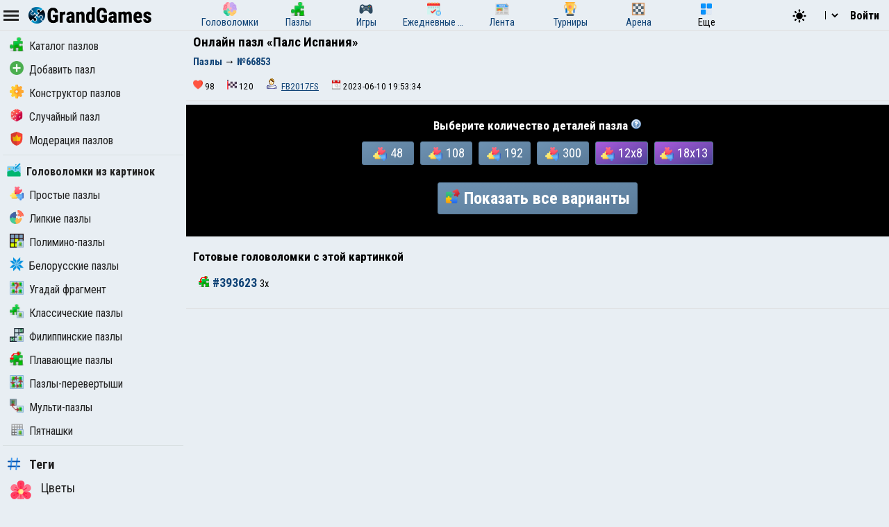

--- FILE ---
content_type: text/html; charset=UTF-8
request_url: https://grandgames.net/puzzle/online/pals_ispaniya_1
body_size: 13078
content:
<!DOCTYPE html>
<html lang="ru" data-theme="light">
  <head>
    <script>
      StartGameTime = new Date()

      

      const isDark = window.matchMedia && window.matchMedia('(prefers-color-scheme: dark)').matches

      const needTheme = isDark ? 'dark' : 'light'
      document.documentElement.setAttribute('data-theme', needTheme)

      addEventListener('DOMContentLoaded', () => {
        // Если пользователь еще не выбирал тему, используем системные настройки
        RememberVal(needTheme, 'theme')
      })

      
    </script>
    <meta charset="UTF-8" />
    <meta name="viewport" content="minimum-scale=1, width=device-width,initial-scale=1, user-scalable=yes" />
    <title>Онлайн пазл «Палс Испания»</title>
    <link rel="apple-touch-icon" sizes="180x180" href="/apple-touch-icon.png" />
    <link rel="icon" type="image/png" sizes="32x32" href="/favicon-32x32.png" />
    <link rel="icon" type="image/png" sizes="16x16" href="/favicon-16x16.png" />
    <link rel="icon" href="/favicon.svg" type="image/svg+xml" />
    <link rel="manifest" href="/site.webmanifest" />
    <style>
      .OnlyMobile {
        display: none;
      }
    </style>
    
    
<link rel="alternate" hreflang="ru" href="https://grandgames.net/puzzle/online/pals_ispaniya_1" />
<link rel="alternate" hreflang="en" href="https://en.grandgames.net/puzzle/online/pals_ispaniya_1" />
<link rel="alternate" hreflang="de" href="https://de.grandgames.net/puzzle/online/pals_ispaniya_1" />
<link rel="alternate" hreflang="uk" href="https://ua.grandgames.net/puzzle/online/pals_ispaniya_1" />
<link rel="alternate" hreflang="fr" href="https://fr.grandgames.net/puzzle/online/pals_ispaniya_1" />
<link rel="alternate" hreflang="be" href="https://by.grandgames.net/puzzle/online/pals_ispaniya_1" />
<link rel="alternate" hreflang="hr" href="https://hr.grandgames.net/puzzle/online/pals_ispaniya_1" />
<link rel="alternate" hreflang="sr" href="https://sr.grandgames.net/puzzle/online/pals_ispaniya_1" />
<link rel="alternate" hreflang="pl" href="https://pl.grandgames.net/puzzle/online/pals_ispaniya_1" />
<link rel="alternate" hreflang="pt" href="https://pt.grandgames.net/puzzle/online/pals_ispaniya_1" />
<link rel="alternate" hreflang="es" href="https://es.grandgames.net/puzzle/online/pals_ispaniya_1" />
<link rel="alternate" hreflang="ja" href="https://jp.grandgames.net/puzzle/online/pals_ispaniya_1" />
<link rel="alternate" hreflang="tr" href="https://tr.grandgames.net/puzzle/online/pals_ispaniya_1" />
<link rel="alternate" hreflang="it" href="https://it.grandgames.net/puzzle/online/pals_ispaniya_1" />

    
    
    
    <meta property="og:url" content="https://grandgames.net/puzzle/online/pals_ispaniya_1" />
    <link rel="canonical" href="https://grandgames.net/puzzle/online/pals_ispaniya_1" />
    
    <meta name="yandex-verification" content="1367d43d1987bd48" />
    <meta name="description" content="Бесплатный онлайн пазл №66853." />
    <meta property="og:title" content="Онлайн пазл «Палс Испания»" />
    <meta property="og:description" content="Бесплатный онлайн пазл №66853." />
    <meta property="og:type" content="website" />
    <meta property="gg:id" content="0" />
    <meta property="gg:tbl" content="" />
    <meta name="keywords" content="пазл, собирать, онлайн, 66853, Палс Испания" />
    <meta name="framepath" content="" />
    <meta name="mailru-verification" content="b56f07f087daa19a" />
    
    
    <link rel="image_src" href="https://grandgames.net/puzzle/f1200/pals_ispaniya_1.jpg" />
    <meta property="og:image" content="https://grandgames.net/puzzle/f1200/pals_ispaniya_1.jpg" />
    
    <script>
    LG=[];
    LG['sure']="Вы уверены?";
    LG['realleave']="Вы уверены что хотите покинуть страницу?";
    LG['nomoney']="У Вас не достаточно игровых монет!";
    LG['onlyreg']="Только для зарегистрированных пользователей!";
    LG['notsolved']="Головоломка еще не решена!";
    LG['ostalos']="Осталось заполнить:";
    LG['rew_hint']="Вы хотите посмотреть рекламу и получить подсказки бесплатно?";
    LG['no_rew']="Не удалось подобрать рекламу";
    LG['error']="Произошла ошибка!";
    LG['manyrequest']="Слишком много запросов, повторите через минуту";
</script>

    <script type="text/javascript">
      SiteName = 'https://grandgames.net'
      SiteLang = 'ru'
      FallbackLang = 'ru'
      GGID = 0;
        StaticURL = ''
      PUID = 0
      UIND = 0;
        UserLogin = ''
      
      RU = '/puzzle/online/pals_ispaniya_1'
      GlAT = 1;
        UserNA = 0;
        nowTheme =
          'light'
      AllowPush = 1;
        gameData = {};
        reactData = {};
    </script>

    <link rel="preconnect" href="https://fonts.googleapis.com" />
    <link rel="preconnect" href="https://fonts.gstatic.com" crossorigin />
    <link
      href="https://fonts.googleapis.com/css2?family=Roboto+Condensed:wght@300;400;700&display=swap"
      rel="stylesheet"
    />

    <style>
      * {
        font-family: 'Roboto Condensed', sans-serif;
        font-size: 11pt;
      }
    </style>

    <script src="/js/jquery321mdf.min.js?3"></script>
    <script src="/js/top.js?v=5224"></script>

    <script>
      //console.log('gg_showbnav')
      console.log('gg_hidebnav')
      AppVersion = 0;
        SiteVersion = 5224;
        
        RBlock = 0;
        FeedID = 2;
        LastMesID = 0;
        CurUser = 0;
        currentURL =
          'pals_ispaniya_1'
      IsTNM = 0;
        //if (!GGID) console.log('gg_ad_newpage');
        
        

          

      function stopError() {
        return true
      }
      window.onerror = stopError
    </script>

    <script src="/js/gg.js?5224"></script>

    

    <link type="text/css" rel="stylesheet" href="/css/puzzles.css?v=5224" /><link type="text/css" rel="stylesheet" media="all" href="/css/ggsdk.css?v=5224" /><script src="/js/ggsdk.js?v=5224"></script>

    <link
      id="maintheme"
      type="text/css"
      rel="stylesheet"
      href="/css/main.css?v=5224"
      media="all"
    />

    <style>
      
      .onlyapp {
          display: none;
      }
      
    </style>

    

    

    








    
    

    <script defer src="/js/bottom.js?v=5224"></script>
    <script defer src="/js/bottom-extra.js?v=5224"></script>
  </head>
  <body
    class=" narrow"
  >
    <header id="mainheader">
      <div id="top_header">
        <div id="head-left" class="top-cont">
          <img
            id="leftmenubut"
            src="/img/32/menu.png"
            alt="Menu"
            class="pointer menu-contrast"
            onclick="ToggleMenu();"
          />
          <div id="main-top-logo">
            <a href='/'> <img alt='GrandGames' class='dark-invert' class='logo_site' height='24' width='178'
                  src='/img/logo_high2.png'
                  srcset='/img/logo_high2.png 2x,
                          /img/logo_low2.png 1x'
                   /></a>
          </div>
        </div>

        <div id="head-playmode" class="top-cont" style="display: none; column-gap: 3px">
          <img
            width="32"
            height="32"
            src="/img/32/fullscreen.png"
            alt="&#x26F6;"
            id="top_fs_but"
            onclick="doFullScreen();"
            title="На весь экран"
            class="pointer menu-contrast"
          />
          <img
            width="32"
            height="32"
            src="/img/32/pause.png"
            alt="&#10074;&#10074;"
            id="head-playmode-button"
            onclick="doPauseGame()"
            title="Пауза"
            class="pointer menu-contrast"
          />
          <span
            class="agtimer bold"
            id="top_time"
            style="font-size: 12pt; cursor: pointer; margin-left: 5px"
            onclick="doPauseGame()"
            >00:00</span
          >
          <span
            class="bold"
            id="top_score"
            style="font-size: 12pt; cursor: pointer; margin-left: 5px"
            onclick="doPauseGame.pauseGame()"
          ></span>
          <span class="bold" id="enemy_score"></span>
        </div>
        <div id="head-middle" class="top-cont">
          <nav id="main-menu">
  <ul>
    <li title="Головоломки">
      <a href="/brainteasers">
        <div><img width="20" height="20" src="/img/menu/brainteasers.png" alt="-" /></div>
        <div>Головоломки</div>
      </a>
    </li>

    <li title="Пазлы">
      <a href="/puzzle">
        <div><img width="20" height="20" src="/img/menu/puzzleonline.png" alt="-" /></div>
        <div>Пазлы</div>
      </a>
    </li>

    <li title="Игры">
      <a href="/games">
        <div><img width="20" height="20" src="/img/menu/games.png" alt="-" /></div>
        <div>Игры</div>
      </a>
    </li>

    <li class="can-more">
      <a href="/dailypuzzles" title="Ежедневные головоломки">
        <div><img width="20" height="20" src="/img/menu/daily.png" alt="-" /></div>
        <div>Ежедневные головоломки</div>
      </a>
    </li>

    <li title="Лента" class="can-more">
      <a href="/feed">
        <div><img width="20" height="20" src="/img/menu/lenta.png" alt="-" /></div>
        <div>Лента</div>
      </a>
    </li>

    <li title="Турниры" class="can-more">
      <a href="/tournaments">
        <div><img width="20" height="20" src="/img/menu/tournaments.png" alt="-" /></div>
        <div>Турниры</div>
      </a>
    </li>



    <li  class="can-more">
      <a href="https://arena.grandgames.net" title="Арена">
        <div><img width="20" height="20" src="/img/menu/arena.png" alt="-" /></div>
        <div>Арена</div>
      </a>
    </li>

    <li id="open-more">
      <div><img width="20" height="20" src="/img/menu/more.png" alt="-" /></div>
      <div>Еще</div>
    </li>
  </ul>

  <div id="more-menu" class="more-hidden">
    <ul id="more-menu-list">

      <li title="Главная страница">
        <a href="/">
          <div><img width="20" height="20" src="/img/menu/grandgames.png" alt="-" /></div>
          <div>Главная</div>
        </a>
      </li>



      <li>
        <a href="/missions" title="Миссии">
          <div><img width="20" height="20" src="/img/menu/missions.png" alt="-" /></div>
          <div>Миссии</div>
        </a>
      </li>

      <li>
        <a href="/achievements" title="Достижения">
          <div><img width="20" height="20" src="/img/menu/achievements.png" alt="-" /></div>
          <div>Достижения</div>
        </a>
      </li>

      <li>
        <a href="/craft" title="Крафт">
          <div><img width="20" height="20" src="/img/menu/craft.png" alt="-" /></div>
          <div>Крафт</div>
        </a>
      </li>

      <li>
        <a href="/duels" title="Дуэли">
          <div><img width="20" height="20" src="/img/menu/duels.png" alt="-" /></div>
          <div>Дуэли</div>
        </a>
      </li>

      <li title="Японские кроссворды">
        <a href="/nonograms">
          <div><img width="20" height="20" src="/img/menu/nonograms.png" alt="-" /></div>
          <div>Японские кроссворды</div>
        </a>
      </li>
      <li>
        <a href="/mahjong" title="Маджонг">
          <div><img width="20" height="20" src="/img/menu/mahjong.png" alt="-" /></div>
          <div>Маджонг</div>
        </a>
      </li>
    </ul>
  </div>
</nav>
<script src="/js/main-menu.js?v=5224"></script>

        </div>

        <div id="head-right" class="top-cont">
          <div id="top-icons">
            <div class="pointer" style="padding-top: 2px" onclick="nextTheme();">
              <svg
                width="24"
                heigth="24"
                aria-hidden="true"
                id="theme-dark-icon"
                fill="currentColor"
                viewBox="0 0 20 20"
                xmlns="http://www.w3.org/2000/svg"
              >
                <path d="M17.293 13.293A8 8 0 016.707 2.707a8.001 8.001 0 1010.586 10.586z"></path>
              </svg>

              <svg
                width="24"
                heigth="24"
                aria-hidden="true"
                id="theme-light-icon"
                fill="currentColor"
                viewBox="0 0 20 20"
                xmlns="http://www.w3.org/2000/svg"
              >
                <path
                  d="M10 2a1 1 0 011 1v1a1 1 0 11-2 0V3a1 1 0 011-1zm4 8a4 4 0 11-8 0 4 4 0 018 0zm-.464 4.95l.707.707a1 1 0 001.414-1.414l-.707-.707a1 1 0 00-1.414 1.414zm2.12-10.607a1 1 0 010 1.414l-.706.707a1 1 0 11-1.414-1.414l.707-.707a1 1 0 011.414 0zM17 11a1 1 0 100-2h-1a1 1 0 100 2h1zm-7 4a1 1 0 011 1v1a1 1 0 11-2 0v-1a1 1 0 011-1zM5.05 6.464A1 1 0 106.465 5.05l-.708-.707a1 1 0 00-1.414 1.414l.707.707zm1.414 8.486l-.707.707a1 1 0 01-1.414-1.414l.707-.707a1 1 0 011.414 1.414zM4 11a1 1 0 100-2H3a1 1 0 000 2h1z"
                ></path>
              </svg>
            </div>

            <script>
  function changeLang(e) {
    var lg = e.options[e.selectedIndex].value

    if (lg == 'ru') {
      location.href = 'https://grandgames.net/puzzle/online/pals_ispaniya_1'
      AppQ('setlang', 'ru')
    } else {
      location.href = 'https://' + lg + '.grandgames.net/puzzle/online/pals_ispaniya_1'
      AppQ('setlang', 'en')
    }
  }
</script>

<select id="lang_select" class="pointer" onchange="changeLang(this)">
  <option 
    value="en" title='English'> EN &nbsp; &nbsp; English
  </option>

  <option 
    value="es" class='pointer' title='Español'> ES &nbsp; &nbsp; Español
  </option>

  <option 
    value="pt" class='pointer' title='Português'> PT &nbsp; &nbsp; Português
  </option>

  <option 
    value="by" class='pointer' title='Беларуская'> BY &nbsp; &nbsp; Беларуская
  </option>

  <option 
    value="ua" class='pointer' title='Українська'> UA &nbsp; &nbsp; Українська
  </option>

  <option 
    selected
    value="ru" class='pointer' title='Русский'> RU &nbsp; &nbsp; Русский
  </option>

  <option 
    value="sr" class='pointer' title='Српски'> SR &nbsp; &nbsp; Српски
  </option>

  <option 
    value="pl" class='pointer' title='Polski'> PL &nbsp; &nbsp; Polski
  </option>

  <option 
    value="hr" class='pointer' title='Hrvatski'> HR &nbsp; &nbsp; Hrvatski
  </option>

  <option 
    value="de" class='pointer' title='Deutsch'> DE &nbsp; &nbsp; Deutsch
  </option>

  <option 
    value="fr" class='pointer' title='Français'> FR &nbsp; &nbsp; Français
  </option>

  <option 
    value="jp" class='pointer' title='日本語'> JP &nbsp; &nbsp; 日本語
  </option>

  <option 
    value="tr" class='pointer' title='Türkçe'> TR &nbsp; &nbsp; Türkçe
  </option>

  <option 
    value="it" class='pointer' title='Italiano'> IT &nbsp; &nbsp; Italiano
  </option>
</select>

            
            <a class='top-info-button pointer' onclick='gg.showTPL("auth")' id='sign-button'>Войти</a>
<div id='hidden-top-info' style='display: none' >
  <div class='top-info-button no-middle' id='top-login-text' >
  </div>
</div>



            
          </div>
        </div>
      </div>
    </header>
    <img src="/img/app/32/hidefp.png" alt="X" id="fb_hider" onclick="TGFB();" />
    <div id="all">
      <div id="left_panel">
        <div id="left_panel_in" class="panel_in">
          <div id="menu-logo">
            <a href='/'> <img alt='GrandGames' class='dark-invert' class='logo_site' height='24' width='178'
                  src='/img/logo_high2.png'
                  srcset='/img/logo_high2.png 2x,
                          /img/logo_low2.png 1x'
                   /></a>
          </div>
          <nav class="nav">
            <ul>
  <li>
    <a href="/puzzle"
      ><img width="20" height="20" src="/img/menu/puzzleonline.png" alt="-" />Каталог пазлов</a
    >
  </li>

  

  <li>
    <a href="/puzzle/upload"
      ><img width="20" height="20" src="/img/menu/upload.png" alt="-" />Добавить пазл</a
    >
  </li>
  <li>
    <a href="/puzzle/online"
      ><img
        width="20"
        height="20"
        src="/img/menu/puzzle/constructor.png"
        alt="-"
      />Конструктор пазлов</a
    >
  </li>
  <li>
    <a href="/puzzle/rand"
      ><img width="20" height="20" src="/img/menu/rand.png" alt="-" />Случайный пазл</a
    >
  </li>

  <li>
    <a href="/puzzle/moder"
      ><img width="20" height="20" src="/img/menu/moder.png" alt="-" />Модерация пазлов</a
    >
  </li>
</ul>

<hr />
<ul><li 
  class="menu_break">
  <a href="/assembly"
    ><img
      alt="Головоломки из картинок"
      height="20"
      src="/img/menu/assembly.png"
      width="20"
    />Головоломки из картинок</a
  >
</li>
<li >
  <a href="/jigsawpuzzles"
    ><img
      alt="Простые пазлы"
      height="20"
      src="/img/menu/jigsawpuzzles.png"
      width="20"
    />Простые пазлы</a
  >
</li>
<li >
  <a href="/stickypuzzles"
    ><img
      alt="Липкие пазлы"
      height="20"
      src="/img/menu/stickypuzzles.png"
      width="20"
    />Липкие пазлы</a
  >
</li>
<li >
  <a href="/polipuzzles"
    ><img
      alt="Полимино-пазлы"
      height="20"
      src="/img/menu/polipuzzles.png"
      width="20"
    />Полимино-пазлы</a
  >
</li>
<li >
  <a href="/belpuzzles"
    ><img
      alt="Белорусские пазлы"
      height="20"
      src="/img/menu/belpuzzles.png"
      width="20"
    />Белорусские пазлы</a
  >
</li>
<li >
  <a href="/fragment"
    ><img
      alt="Угадай фрагмент"
      height="20"
      src="/img/menu/fragment.png"
      width="20"
    />Угадай фрагмент</a
  >
</li>
<li >
  <a href="/puzzles"
    ><img
      alt="Классические пазлы"
      height="20"
      src="/img/menu/puzzles.png"
      width="20"
    />Классические пазлы</a
  >
</li>
<li >
  <a href="/filipuzzles"
    ><img
      alt="Филиппинские пазлы"
      height="20"
      src="/img/menu/filipuzzles.png"
      width="20"
    />Филиппинские пазлы</a
  >
</li>
<li >
  <a href="/jigsaw"
    ><img
      alt="Плавающие пазлы"
      height="20"
      src="/img/menu/jigsaw.png"
      width="20"
    />Плавающие пазлы</a
  >
</li>
<li >
  <a href="/shiftpuzzles"
    ><img
      alt="Пазлы-перевертыши"
      height="20"
      src="/img/menu/shiftpuzzles.png"
      width="20"
    />Пазлы-перевертыши</a
  >
</li>
<li >
  <a href="/multipuzzles"
    ><img
      alt="Мульти-пазлы"
      height="20"
      src="/img/menu/multipuzzles.png"
      width="20"
    />Мульти-пазлы</a
  >
</li>
<li >
  <a href="/game15"
    ><img
      alt="Пятнашки"
      height="20"
      src="/img/menu/game15.png"
      width="20"
    />Пятнашки</a
  >
</li>
</ul><hr />

<ul class="bigmenu">
  <li class="menu_break pointer mt10">
    <a href="/puzzle/tags"
      ><img width="20" height="20" src="/img/menu/tags.png" alt="-" />Теги</a
    >
  </li>
  
  <li>
    <a href="/puzzle/tags/flower"
      ><img
        width="32"
        height="32"
        src="/img/puzzletags/flower.png"
        alt="-"
      />Цветы</a
    >
  </li>

  
  <li>
    <a href="/puzzle/tags/naturallandscape"
      ><img
        width="32"
        height="32"
        src="/img/puzzletags/naturallandscape.png"
        alt="-"
      />Пейзажи</a
    >
  </li>

  
  <li>
    <a href="/puzzle/tags/girls"
      ><img
        width="32"
        height="32"
        src="/img/puzzletags/girls.png"
        alt="-"
      />Девушки</a
    >
  </li>

  
  <li>
    <a href="/puzzle/tags/spring"
      ><img
        width="32"
        height="32"
        src="/img/puzzletags/spring.png"
        alt="-"
      />Весна</a
    >
  </li>

  
  <li>
    <a href="/puzzle/tags/summer"
      ><img
        width="32"
        height="32"
        src="/img/puzzletags/summer.png"
        alt="-"
      />Лето</a
    >
  </li>

  
  <li>
    <a href="/puzzle/tags/autumn"
      ><img
        width="32"
        height="32"
        src="/img/puzzletags/autumn.png"
        alt="-"
      />Осень</a
    >
  </li>

  
  <li>
    <a href="/puzzle/tags/winter"
      ><img
        width="32"
        height="32"
        src="/img/puzzletags/winter.png"
        alt="-"
      />Зима</a
    >
  </li>

  
  <li>
    <a href="/puzzle/tags/longhair"
      ><img
        width="32"
        height="32"
        src="/img/puzzletags/longhair.png"
        alt="-"
      />Длинные волосы</a
    >
  </li>

  
  <li>
    <a href="/puzzle/tags/forkids"
      ><img
        width="32"
        height="32"
        src="/img/puzzletags/forkids.png"
        alt="-"
      />Для детей</a
    >
  </li>

  
  <li>
    <a href="/puzzle/tags/cat"
      ><img
        width="32"
        height="32"
        src="/img/puzzletags/cat.png"
        alt="-"
      />Коты</a
    >
  </li>

  
  <li>
    <a href="/puzzle/tags/dog"
      ><img
        width="32"
        height="32"
        src="/img/puzzletags/dog.png"
        alt="-"
      />Собаки</a
    >
  </li>

  
  <li>
    <a href="/puzzle/tags/building"
      ><img
        width="32"
        height="32"
        src="/img/puzzletags/building.png"
        alt="-"
      />Дома</a
    >
  </li>

  
  <li>
    <a href="/puzzle/tags/abstraction"
      ><img
        width="32"
        height="32"
        src="/img/puzzletags/abstraction.png"
        alt="-"
      />Абстракции</a
    >
  </li>

  
  <li>
    <a href="/puzzle/tags/food"
      ><img
        width="32"
        height="32"
        src="/img/puzzletags/food.png"
        alt="-"
      />Еда</a
    >
  </li>

  
  <li>
    <a href="/puzzle/tags/vehicle"
      ><img
        width="32"
        height="32"
        src="/img/puzzletags/vehicle.png"
        alt="-"
      />Транспорт</a
    >
  </li>

  
  <li>
    <a href="/puzzle/tags/cartoon"
      ><img
        width="32"
        height="32"
        src="/img/puzzletags/cartoon.png"
        alt="-"
      />Мультфильмы</a
    >
  </li>

  
  <li>
    <a href="/puzzle/tags/anime"
      ><img
        width="32"
        height="32"
        src="/img/puzzletags/anime.png"
        alt="-"
      />Аниме</a
    >
  </li>

  
  <li>
    <a href="/puzzle/tags/beauty"
      ><img
        width="32"
        height="32"
        src="/img/puzzletags/beauty.png"
        alt="-"
      />Красота</a
    >
  </li>

  
  <li>
    <a href="/puzzle/tags/water"
      ><img
        width="32"
        height="32"
        src="/img/puzzletags/water.png"
        alt="-"
      />Вода</a
    >
  </li>

  
  <li>
    <a href="/puzzle/tags/dress"
      ><img
        width="32"
        height="32"
        src="/img/puzzletags/dress.png"
        alt="-"
      />Платья</a
    >
  </li>

  
  <li>
    <a href="/puzzle/tags/games"
      ><img
        width="32"
        height="32"
        src="/img/puzzletags/games.png"
        alt="-"
      />Игры</a
    >
  </li>

  
  <li>
    <a href="/puzzle/tags/mountain"
      ><img
        width="32"
        height="32"
        src="/img/puzzletags/mountain.png"
        alt="-"
      />Горы</a
    >
  </li>

  
  <li>
    <a href="/puzzle/tags/city"
      ><img
        width="32"
        height="32"
        src="/img/puzzletags/city.png"
        alt="-"
      />Города</a
    >
  </li>

  
  <li>
    <a href="/puzzle/tags/bird"
      ><img
        width="32"
        height="32"
        src="/img/puzzletags/bird.png"
        alt="-"
      />Птицы</a
    >
  </li>

  
  <li>
    <a href="/puzzle/tags/holiday"
      ><img
        width="32"
        height="32"
        src="/img/puzzletags/holiday.png"
        alt="-"
      />Праздники</a
    >
  </li>

  
  <li>
    <a href="/puzzle/tags/acrylicpaint"
      ><img
        width="32"
        height="32"
        src="/img/puzzletags/acrylicpaint.png"
        alt="-"
      />Картины</a
    >
  </li>

  
  <li>
    <a href="/puzzle/tags/tree"
      ><img
        width="32"
        height="32"
        src="/img/puzzletags/tree.png"
        alt="-"
      />Деревья</a
    >
  </li>

  
  <li>
    <a href="/puzzle/tags/yellow"
      ><img
        width="32"
        height="32"
        src="/img/puzzletags/yellow.png"
        alt="-"
      />Желтые</a
    >
  </li>

  
  <li>
    <a href="/puzzle/tags/red"
      ><img
        width="32"
        height="32"
        src="/img/puzzletags/red.png"
        alt="-"
      />Красные</a
    >
  </li>

  
  <li>
    <a href="/puzzle/tags/blue"
      ><img
        width="32"
        height="32"
        src="/img/puzzletags/blue.png"
        alt="-"
      />Синие</a
    >
  </li>

  
  <li>
    <a href="/puzzle/tags/black"
      ><img
        width="32"
        height="32"
        src="/img/puzzletags/black.png"
        alt="-"
      />Черные</a
    >
  </li>

  
  <li>
    <a href="/puzzle/tags/white"
      ><img
        width="32"
        height="32"
        src="/img/puzzletags/white.png"
        alt="-"
      />Белые</a
    >
  </li>

  
  <li>
    <a href="/puzzle/tags/green"
      ><img
        width="32"
        height="32"
        src="/img/puzzletags/green.png"
        alt="-"
      />Зелёные</a
    >
  </li>

  
</ul>






            
            <script>
              if ($('#menu_puzzleonline') !== null) {
                $('#menu_puzzleonline').addClass('expanded')
              }
            </script>
            
          </nav>
        </div>
      </div>
      <div id="main_panel">
        <div id="rb_cont">
          <div id="top_page_info">
            
            
<div id="h1">
  <h1>
    Онлайн пазл «Палс Испания»
  </h1>
  
  
  <nav  id="top_navigation"><ol  itemscope itemtype="https://schema.org/BreadcrumbList"><li itemprop="itemListElement" itemscope
      itemtype="https://schema.org/ListItem"><a itemprop="item" href="https://grandgames.net/puzzle"><span itemprop="name" id="bc_elm_1">Пазлы</span></a><meta itemprop="position" content="1" /></li> &#8594; <li itemprop="itemListElement" itemscope
      itemtype="https://schema.org/ListItem"><a itemprop="item" href=""><span itemprop="name" id="bc_elm_2">№66853</span></a><meta itemprop="position" content="2" /></li></ol></nav>
  
</div>




            

            

            <div class="noplay pad" id="top_info_vals">
  <div>
    <img
      alt=""
      height="14"
      src="/img/32/heart.png"
      title="Лайки"
      width="14"
    />98
  </div>
  <div title="Решен раз">
    <img alt="" height="14" src="/img/32/solvers.png" width="14" />120
  </div>
  
  <div title="Добавил">
    <img alt="" src="/img/icon/user.png" />
    <a class="ulink" href="/puzzle/by_fb2017fs">FB2017FS</a>
  </div>
  
  <div title="Добавлен">
    <img alt="" height="14" src="/img/icon/date.png" width="14" />2023-06-10 19:53:34
  </div>
  
  
  
</div>


            
            

            

            
          </div>

          


          
          <script>PuzzleID=66853;</script>




<div class="noplay" id="start_select">
  <script>
  isHSize = false;
</script>
<h2 style='color: white !important;'>Выберите количество деталей пазла <img width="16" height="16" style="vertical-align: text-top;" class="pointer" src="/img/icon/help.png" alt="?" onclick="LGMes('selectcountdetails_info');"></h2>
<div id='simple_puz_buts'>

  

  <script>
    isHSize = true;
  </script>
  <button  onclick='startSimpleGame(8,6,1)'><img width='20' height='20' src='/img/menu/jigsawpuzzles.png' alt=''>48</button>
  <button  onclick='startSimpleGame(12,9,3)'><img width='20' height='20' src='/img/menu/jigsawpuzzles.png' alt=''>108</button>
  <button  onclick='startSimpleGame(16,12,5)'><img width='20' height='20' src='/img/menu/jigsawpuzzles.png' alt=''>192</button>
  <button class="no-mobile" onclick='startSimpleGame(20,15,6)'><img width='20' height='20' src='/img/menu/jigsawpuzzles.png' alt=''>300</button>
  <button class="no-mobile onlyhuge" onclick='startSimpleGame(28,21,9)'><img width='20' height='20' src='/img/menu/jigsawpuzzles.png' alt=''>588</button>
  
  
  <button class="extra-button" onclick='startSimpleGame(12,8,2,100,null,null,"jigsawpuzzles",0)'><img width='20' height='20' src='/img/menu/jigsawpuzzles.png' alt=''>12x8</button>
  <button class="extra-button" onclick='startSimpleGame(18,13,4,66,null,null,"jigsawpuzzles",0)'><img width='20' height='20' src='/img/menu/jigsawpuzzles.png' alt=''>18x13</button>
  <button class="no-mobile extra-button onlyhuge" onclick='startSimpleGame(24,17,6,50,null,null,"jigsawpuzzles",0)'><img width='20' height='20' src='/img/menu/jigsawpuzzles.png' alt=''>24x17</button>
  
</div>

  <button id="select_puzzle_but" onclick="onStartSelect();">
    <img src="/img/play_puzzle.png" alt="" />Показать все варианты
  </button>
</div>

<div id="continue_saved" class="noplay" style="display: none; text-align: center; padding: 8px">
  <button
    id="continue_saved_but"
    style="padding: 10px; font-weight: bold; font-size: 16pt"
    class="animbut"
  >
    ▶&nbsp;
    Продолжить игру<span id="continue_id"></span>
  </button>
</div>

<script>
  var eImages = '{"canCreate":false,"message":"setImages","url":"pals_ispaniya_1","images":{"f":"https:\/\/grandgames.net\/puzzle\/f1200\/pals_ispaniya_1.jpg","h":"https:\/\/grandgames.net\/puzzle\/source\/pals_ispaniya_1.jpg"}}'
  var eStrings = `{"message":"lang","langData":{"puzzles":"\u041a\u043b\u0430\u0441\u0441\u0438\u0447\u0435\u0441\u043a\u0438\u0435 \u043f\u0430\u0437\u043b\u044b","jigsaw":"\u041f\u043b\u0430\u0432\u0430\u044e\u0449\u0438\u0435 \u043f\u0430\u0437\u043b\u044b","game15":"\u041f\u044f\u0442\u043d\u0430\u0448\u043a\u0438","figure":"\u0424\u0438\u0433\u0443\u0440\u043d\u044b\u0435","straight":"\u041f\u0440\u044f\u043c\u044b\u0435","blade":"\u0420\u0435\u0437\u043a\u0438\u0435","wavy":"\u0412\u043e\u043b\u043d\u0438\u0441\u0442\u044b\u0435","stickypuzzles":"\u041b\u0438\u043f\u043a\u0438\u0435 \u043f\u0430\u0437\u043b\u044b","image_mode_0":"\u0418\u0441\u0445\u043e\u0434\u043d\u044b\u0439","image_mode_1":"\u0413\u043e\u0440\u0438\u0437\u043e\u043d\u0442\u0430\u043b\u044c\u043d\u044b\u0439","image_mode_2":"\u0412\u0435\u0440\u0442\u0438\u043a\u0430\u043b\u044c\u043d\u044b\u0439","image_mode_3":"\u041f\u0430\u043d\u043e\u0440\u0430\u043c\u043d\u044b\u0439","image_mode_4":"\u041a\u0432\u0430\u0434\u0440\u0430\u0442\u043d\u044b\u0439","nodigits":"\u0411\u0435\u0437 \u0447\u0438\u0441\u0435\u043b","withdigits":"\u0421 \u0447\u0438\u0441\u043b\u0430\u043c\u0438","smallk":"\u041c\u0435\u043b\u043a\u0438\u0435 \u0434\u0435\u0442\u0430\u043b\u0438 (3-5)","middlek":"\u0421\u0440\u0435\u0434\u043d\u0438\u0435 \u0434\u0435\u0442\u0430\u043b\u0438 (4-9)","bigk":"\u041a\u0440\u0443\u043f\u043d\u044b\u0435 \u0434\u0435\u0442\u0430\u043b\u0438 (5-18)","polimino":"\u041f\u043e\u043b\u0438\u043c\u0438\u043d\u043e-\u043f\u0430\u0437\u043b\u044b","jigsawpuzzles":"\u041f\u0440\u043e\u0441\u0442\u044b\u0435 \u043f\u0430\u0437\u043b\u044b","popular":"\u041f\u043e\u043f\u0443\u043b\u044f\u0440\u043d\u044b\u0435 \u0432\u0430\u0440\u0438\u0430\u043d\u0442\u044b","needcreate":"\u0421\u043e\u0437\u0434\u0430\u0442\u044c \u0434\u043b\u044f \u0433\u043e\u043b\u043e\u0432\u043e\u043b\u043e\u043c\u043a\u0438 \u043e\u0442\u0434\u0435\u043b\u044c\u043d\u0443\u044e \u0441\u0442\u0440\u0430\u043d\u0438\u0446\u0443"}}`
</script>

<div id="playlobby">
  <button
    id="big_continue_button"
    onclick="
      ggSDK.pauseGame();
      history.pushState(null, null, location.href);
  "
  >
    ▶&nbsp;
    Продолжить игру
  </button>

  <div id="win_cont" class="txt">
    <h2>Победа!</h2>
    <div id="grade_cont">
      <script>
    function SendGrade()
    {

        if ((NowMeGrage.like!==undefined)&&(NowMeGrage.hard!==undefined)) {
            jQuery('#yourgrade').html('<img src="/img/animation/load128.png" alt="Loading..." />');
            jQuery.post("/actions.php",{"mode":"grade","id":GradeID,"pos":GradeKind,"islike":NowMeGrage.like,"level":NowMeGrage.hard}, function(s){
                jQuery('#yourgrade').html(s);
            });
        }
    }

</script>

<div class='center'><b>Поздравляем!</b> Так держать! Вы успешно справились с головоломкой!</div>

<script>
    NowMeGrage={}
</script>

    </div>
    <div id="record_cont">
      <h2>Победа! Сохраняем результат, пожалуйста подождите...</h2>
      <div class="center"><img alt="&#8987;" src="/img/animation/load128.png" /></div>
    </div>
    <div class="center" id="grade_exist">
      <img alt="&#128076;" height="128" src="/img/128/grade_exist.png" width="128" />
    </div>

    <div class="flex">
      <button onclick="toggleGameMode()">
        ▶
        Вернуться к игре
      </button>
    </div>
  </div>

  <iframe
    style="display: none"
    name="appframe"
    loading="eager"
    onload="onSelectFrameLoad()"
    id="appframe"
    src="/embedapps/ownpuzzle/index.html?5224"
  ></iframe>
</div>

<div id="main_game_div" class="gm_cont" style="display: none">
  <div id='ggPuzzleFrameCont'>
  <iframe id='ggPuzzleFrame' src='about:blank'></iframe>
  <div id='ggFrameButtons'>
    <button class='hideoninit' id='ggb-restart' title='Перезагрузка'><img src='/img/ggsdk/restart.png'></button>
    <button class='hideoninit no-embed' id='ggb-tip' title='Подсказать'><img src='/img/ggsdk/tip.png'></button>
    <button class='hideoninit' id='ggb-shuffle' title='Перемешать'><img src='/img/ggsdk/shuffle.png'></button>
    <button class='no-embed hideoninit' id='ggb-load' title='Загрузить'><img src='/img/ggsdk/load.png'></button>
    <button class='no-embed hideoninit' id='ggb-save' title='Сохранить Alt+S'><img src='/img/ggsdk/save.png'></button>
    <button class='hideoninit' id='ggb-settings' title='Настройки Alt + ~'><img src='/img/ggsdk/settings.png'></button>
    <button class='hideoninit' id='ggb-image' title='Изображение Alt + Q'><img src='/img/ggsdk/image.png'></button>
    <button class='hideoninit' id='ggb-redo' title='Шаг вперед'><img src='/img/ggsdk/redo.png'></button>
    <button class='hideoninit' id='ggb-undo' title='Шаг назад'><img src='/img/ggsdk/undo.png'></button>
    <button class=''  id='ggb-fullscreen' onclick='ggSDK.fullScreen()' title='На весь экран Alt + Enter'><img src='/img/ggsdk/fullscreen.png'></button>
    <button class='no-embed' id='ggb-pause' onclick='ggSDK.pauseGame()' title='Пауза'><img src='/img/ggsdk/pause.png'></button>
    <button class='no-embed' id='ggb-togglepanel' onclick='ggSDK.togglePanel()' title='Изменить положение панели с кнопками'><img src='/img/ggsdk/toggle.png'></button>
    <button class='hideoninit' id='ggb-minus'  title='Размер - (Alt -)'><img alt='-' src='/img/ggsdk/minus.png'></button>
    <button class='hideoninit' id='ggb-plus'  title='Размер + (Alt +)'><img alt='+' src='/img/ggsdk/plus.png'></button>
  </div>
</div>
  
  



  
</div>


<div class='txt noplay'>
<h2>Готовые головоломки с этой картинкой</h2>
 <div class="flex flex-wrap" style='gap: 5px 20px; margin: 10px 0; flex-wrap: wrap'>
    
    <div class='ssp ssp_1'>
      <a style='font-weight: bold; font-size: 1.2rem;'  href="/jigsaw/id393623">
      <img style='vertical-align: baseline;' width='16' height='16' src="https://grandgames.net/img/menu/jigsaw.png"> #393623
    </a> <span>3x</span></div>
    
 </div>
</div>


<div class="noplay">
<div
  class="lookab noplay"
  style="width: 100%; text-align: center; min-height: 320px; margin-top: 10px; margin-bottom: 10px"
>
  <script
    async
    src="https://pagead2.googlesyndication.com/pagead/js/adsbygoogle.js?client=ca-pub-5237149372351950"
    crossorigin="anonymous"
  ></script>
  <!-- ggBottom -->
  <ins
    class="adsbygoogle"
    style="display: block"
    data-ad-client="ca-pub-5237149372351950"
    data-ad-slot="7030998196"
    data-ad-format="auto"
    data-full-width-responsive="true"
  ></ins>
  <script>
    ;(adsbygoogle = window.adsbygoogle || []).push({})
  </script>
</div>









</div>


<div class="noplay">
  <div itemscope itemtype="http://schema.org/ImageObject">
    <h2 itemprop="name" style="display: none">Палс Испания</h2>
    <div
      style="
        background-repeat: no-repeat;
        background-image: url(https://grandgames.net/puzzle/mini/pals_ispaniya_1.webp);
        background-size: contain;
      "
    >
      <img
        width="96"
        height="96"
        src="https://grandgames.net/img/icon/anim/loading.svg"
        alt="Loading..."
        id="img_loader"
        style="position: absolute"
      />
      <img
        itemprop="contentUrl"
        width="1200"
        height="877"
        style="height: auto"
        id="puzzleimage"
        src="https://grandgames.net/puzzle/mini/pals_ispaniya_1.webp"
        title="Палс Испания"
        alt="Пазл Палс Испания"
      />
    </div>

    <script>
      document.addEventListener('DOMContentLoaded', function () {
        // Подгружаем основное изображение асинхронно
        setTimeout(() => {
          //el.setAttribute("loading","lazy")
          var fullImg = new Image()
          fullImg.onload = function () {
            const el = document.getElementById('puzzleimage')
            el.src = fullImg.src
            const loader = document.getElementById('img_loader')
            loader.style.display = 'none'
          }
          fullImg.src = 'https://grandgames.net/puzzle/f1200/pals_ispaniya_1.jpg'
        }, 0)
      })
    </script>
    
    <div class="txt" itemprop="description">
      <h2 data-translate-key='pzt' data-translate-id='66853'>Палс Испания</h2><span data-translate-key='pzd' data-translate-id='66853'>Палс</span> &nbsp; <i>Однотонные области: <b>1</b>%</i> <div style="margin-top: 8px"><a href="../tags/испания">#Испания</a> <a href="../tags/деревня">#деревня</a> <a href="../tags/улица">#улица</a> <a href="../tags/дома">#дома</a> <a href="../tags/башня">#башня</a> <a href="../tags/дверь">#дверь</a> <a href="../tags/балкон">#балкон</a> </div>
    </div>
    
    
    <div class="txt">
      Автоматические теги:
      <a href="https://grandgames.net/puzzle/tags/cloud">#Cloud</a> <a href="https://grandgames.net/puzzle/tags/plant">#Plant</a> <a href="https://grandgames.net/puzzle/tags/sky">#Sky</a> <a href="https://grandgames.net/puzzle/tags/property">#Property</a> <a href="https://grandgames.net/puzzle/tags/building">#Building</a> <a href="https://grandgames.net/puzzle/tags/window">#Window</a> <a href="https://grandgames.net/puzzle/tags/azure">#Azure</a> <a href="https://grandgames.net/puzzle/tags/vegetation">#Vegetation</a> <a href="https://grandgames.net/puzzle/tags/flower">#Flower</a> <a href="https://grandgames.net/puzzle/tags/house">#House</a> <a href="https://grandgames.net/puzzle/tags/neighbourhood">#Neighbourhood</a> <a href="https://grandgames.net/puzzle/tags/publicspace">#PublicSpace</a> <a href="https://grandgames.net/puzzle/tags/leisure">#Leisure</a> <a href="https://grandgames.net/puzzle/tags/landscape">#Landscape</a> <a href="https://grandgames.net/puzzle/tags/residentialarea">#ResidentialArea</a> 
    </div>
    

    
    <div id="showtop" style="display: none"></div>
    <script>
      
      CanCreate = false
      
    </script>
  </div>

  

  
</div>



<div class='noplay'>


<div class="txt recomblock"><h2>Рекомендации</h2>
        <a  href="https://grandgames.net/puzzle/online/ulm_germaniya_1"><img loading='lazy' height='150' width='200'  src='https://grandgames.net/pics/puzzle/ulm_germaniya_1.jpg' alt='Пазл «Ульм Германия»' /></a> <a  href="https://grandgames.net/puzzle/online/ulitsa_v_kartahene"><img loading='lazy' height='150' width='200'  src='https://grandgames.net/pics/puzzle/ulitsa_v_kartahene.jpg' alt='Пазл «Улица в Картахене»' /></a> <a  href="https://grandgames.net/puzzle/online/lund_shvetsiya_4"><img loading='lazy' height='150' width='200'  src='https://grandgames.net/pics/puzzle/lund_shvetsiya_4.jpg' alt='Пазл «Лунд Швеция»' /></a> <a  href="https://grandgames.net/puzzle/online/bejnak_e_kaznak_frantsiya"><img loading='lazy' height='150' width='200'  src='https://grandgames.net/pics/puzzle/bejnak_e_kaznak_frantsiya.jpg' alt='Пазл «Бейнак-э-Казнак Франция»' /></a> <a  href="https://grandgames.net/puzzle/online/lyublyana_sloveniya_1"><img loading='lazy' height='150' width='200'  src='https://grandgames.net/pics/puzzle/lyublyana_sloveniya_1.jpg' alt='Пазл «Любляна Словения»' /></a> <a  href="https://grandgames.net/puzzle/online/derevnya_v_pirineyah"><img loading='lazy' height='150' width='200'  src='https://grandgames.net/pics/puzzle/derevnya_v_pirineyah.jpg' alt='Пазл «Деревня в Пиринеях»' /></a> <a  href="https://grandgames.net/puzzle/online/tetberi_angliya"><img loading='lazy' height='150' width='200'  src='https://grandgames.net/pics/puzzle/tetberi_angliya.jpg' alt='Пазл «Тетбери Англия»' /></a> <a  href="https://grandgames.net/puzzle/online/fahverkovij_dom_3"><img loading='lazy' height='150' width='200'  src='https://grandgames.net/pics/puzzle/fahverkovij_dom_3.jpg' alt='Пазл «Фахверковый дом»' /></a> <a  href="https://grandgames.net/puzzle/online/beilstein"><img loading='lazy' height='150' width='200'  src='https://grandgames.net/pics/puzzle/beilstein.jpg' alt='Пазл «Beilstein»' /></a> <a  href="https://grandgames.net/puzzle/online/ogorod_v_gorode"><img loading='lazy' height='150' width='200'  src='https://grandgames.net/pics/puzzle/ogorod_v_gorode.jpg' alt='Пазл «Огород в городе»' /></a> <a  href="https://grandgames.net/puzzle/online/bejkvell_angliya_"><img loading='lazy' height='150' width='200'  src='https://grandgames.net/pics/puzzle/bejkvell_angliya_.jpg' alt='Пазл «Бейквелл Англия»' /></a> <a  href="https://grandgames.net/puzzle/online/bajberi_angliya_1"><img loading='lazy' height='150' width='200'  src='https://grandgames.net/pics/puzzle/bajberi_angliya_1.jpg' alt='Пазл «Байбери Aнглия»' /></a> 
</div>


<div class="lookab noplay" style="min-height: 320px">
  <script
    async
    src="https://pagead2.googlesyndication.com/pagead/js/adsbygoogle.js?client=ca-pub-5237149372351950"
    crossorigin="anonymous"
  ></script>
  <!-- ggTop -->
  <ins
    class="adsbygoogle lookab2"
    style="display: block"
    data-ad-client="ca-pub-5237149372351950"
    data-ad-slot="5030686665"
    data-ad-format="auto"
    data-full-width-responsive="true"
  ></ins>
  <script>
    ;(adsbygoogle = window.adsbygoogle || []).push({})
  </script>
</div>










<div class="txt recomblock">
    <h2>Похожие пазлы <a rel="nofollow" target="_blank"  href="/pictures/id66853"><img src="/img/double.png" alt="Find Duplicates" title="Find Duplicates"></a></h2>
        
        <a href="/puzzle/online/mura_ispaniya"><img alt='Пазл #66853' src="/pics/puzzle/mura_ispaniya.jpg" /></a>
        
        <a href="/puzzle/online/park_zamok_most"><img alt='Пазл #66853' src="/pics/puzzle/park_zamok_most.jpg" /></a>
        
        <a href="/puzzle/online/osobnyak_i_el"><img alt='Пазл #66853' src="/pics/puzzle/osobnyak_i_el.jpg" /></a>
        
        <a href="/puzzle/online/kraski_oseni_"><img alt='Пазл #66853' src="/pics/puzzle/kraski_oseni_.jpg" /></a>
        
        <a href="/puzzle/online/kataloniya_can_tarran"><img alt='Пазл #66853' src="/pics/puzzle/kataloniya_can_tarran.jpg" /></a>
        
        <a href="/puzzle/online/kafe_v_provanse_"><img alt='Пазл #66853' src="/pics/puzzle/kafe_v_provanse_.jpg" /></a>
        
        <a href="/puzzle/online/osen_v_venetsii_"><img alt='Пазл #66853' src="/pics/puzzle/osen_v_venetsii_.jpg" /></a>
        
        <a href="/puzzle/online/domik_hobbitov"><img alt='Пазл #66853' src="/pics/puzzle/domik_hobbitov.jpg" /></a>
        
        <a href="/puzzle/online/rovin_horvatiya"><img alt='Пазл #66853' src="/pics/puzzle/rovin_horvatiya.jpg" /></a>
        
        <a href="/puzzle/online/ulichnoe_kafe_"><img alt='Пазл #66853' src="/pics/puzzle/ulichnoe_kafe_.jpg" /></a>
        
        <a href="/puzzle/online/tsvetenie_na_ulitse"><img alt='Пазл #66853' src="/pics/puzzle/tsvetenie_na_ulitse.jpg" /></a>
        
        <a href="/puzzle/online/dom_s_galereej"><img alt='Пазл #66853' src="/pics/puzzle/dom_s_galereej.jpg" /></a>
        
        <a href="/puzzle/online/sejlan_frantsiya"><img alt='Пазл #66853' src="/pics/puzzle/sejlan_frantsiya.jpg" /></a>
        
        <a href="/puzzle/online/milen_germaniya_2"><img alt='Пазл #66853' src="/pics/puzzle/milen_germaniya_2.jpg" /></a>
        
        <a href="/puzzle/online/sen-seneri-le-zherei"><img alt='Пазл #66853' src="/pics/puzzle/sen-seneri-le-zherei.jpg" /></a>
        
        <a href="/puzzle/online/italyanskaya_ulochka_3"><img alt='Пазл #66853' src="/pics/puzzle/italyanskaya_ulochka_3.jpg" /></a>
        
        <a href="/puzzle/online/mir_melnika_"><img alt='Пазл #66853' src="/pics/puzzle/mir_melnika_.jpg" /></a>
        
        <a href="/puzzle/online/norvich_angliya_2"><img alt='Пазл #66853' src="/pics/puzzle/norvich_angliya_2.jpg" /></a>
        

</div>



<div class="txt recomblock">
    <h2>Новые пазлы</h2>
        
        <a href="https://grandgames.net/puzzle/online/dom_most_2"><img loading='lazy' height='150' width='200'  src='https://grandgames.net/pics/puzzle/dom_most_2.jpg' alt='' /></a>
        
        <a href="https://grandgames.net/puzzle/online/svidanie_27"><img loading='lazy' height='150' width='200'  src='https://grandgames.net/pics/puzzle/svidanie_27.jpg' alt='' /></a>
        
        <a href="https://grandgames.net/puzzle/online/doma_na_ploshchadi_2"><img loading='lazy' height='150' width='200'  src='https://grandgames.net/pics/puzzle/doma_na_ploshchadi_2.jpg' alt='' /></a>
        
        <a href="https://grandgames.net/puzzle/online/ovoshchi_i_salo_"><img loading='lazy' height='150' width='200'  src='https://grandgames.net/pics/puzzle/ovoshchi_i_salo_.jpg' alt='' /></a>
        
        <a href="https://grandgames.net/puzzle/online/chernij_kot_1"><img loading='lazy' height='150' width='200'  src='https://grandgames.net/pics/puzzle/chernij_kot_1.jpg' alt='' /></a>
        
        <a href="https://grandgames.net/puzzle/online/spalnya_s_kaminom_2"><img loading='lazy' height='150' width='200'  src='https://grandgames.net/pics/puzzle/spalnya_s_kaminom_2.jpg' alt='' /></a>
        
        <a href="https://grandgames.net/puzzle/online/petuh_i_kuritsi_"><img loading='lazy' height='150' width='200'  src='https://grandgames.net/pics/puzzle/petuh_i_kuritsi_.jpg' alt='' /></a>
        
        <a href="https://grandgames.net/puzzle/online/zajtsi_na_sanyah"><img loading='lazy' height='150' width='200'  src='https://grandgames.net/pics/puzzle/zajtsi_na_sanyah.jpg' alt='' /></a>
        
        <a href="https://grandgames.net/puzzle/online/listopad_5"><img loading='lazy' height='150' width='200'  src='https://grandgames.net/pics/puzzle/listopad_5.jpg' alt='' /></a>
        
        <a href="https://grandgames.net/puzzle/online/yabloki__2"><img loading='lazy' height='150' width='200'  src='https://grandgames.net/pics/puzzle/yabloki__2.jpg' alt='' /></a>
        
        <a href="https://grandgames.net/puzzle/online/kafe_v_nafpleone"><img loading='lazy' height='150' width='200'  src='https://grandgames.net/pics/puzzle/kafe_v_nafpleone.jpg' alt='' /></a>
        
        <a href="https://grandgames.net/puzzle/online/produkti_pitaniya__1"><img loading='lazy' height='150' width='200'  src='https://grandgames.net/pics/puzzle/produkti_pitaniya__1.jpg' alt='' /></a>
        
</div>



<div style="clear: both;"></div>


<script>
    GetLink();
</script>









<div class="komments"><div class="kmn" id="tr_591650">
    

    
    <div class="kmn_h"><a href="/user/mumof"><img width="48" height="48" class="top_img" src="/img/nofoto4.jpg" alt="" /></a> <b>mumof</b>
    
    <small>Online</small
>
<span class="onlinet">
  
  
  
  <a
    onclick='NewActions({mode: "ligueList", id: 10192},function(js){
        ModalWindow(js.html)
      })'
    class="pointer"
    ><img
      width="16"
      height="16"
      src="https://grandgames.net/img/league/n4.png"
      title="Серебряная Лига"
      alt="Solver Rank"
  /></a>
  
  
</span>

    
    <div>
            <span class="k_title">
                
                
                <img src="/img/icon/small/time.png" alt="" />
                2023-06-09 19:40
                
                
            </span>

    </div>
</div>
    
    <a name="id591650"></a>
    <div class="f_mes" id="msg_591650">
         :пляжный мяч:  
    </div>


    <hr>

    <div class="kmn_acts">
        <span class="hands">
        <span class="hand handup" abbr="591650" id="g_plus_591650">Нравится <img src="/img/za.png" alt="+"> 1</span> &nbsp;
        
        &nbsp;
        
        <span class="btxt"><img src="/img/icon/message.png" alt=""> 0</span>
        

        </span>
    </div>
    
    
</div></div>


</div>
        </div>

        <footer id="footer" >
          <div id="trends"></div>
          <div class="fnavi">
            <ul>
              <li>
                <a href="/copyright">Правообладателям</a>
              </li>
              <li>
                <a href="/webmasters">Вебмастерам</a>
              </li>
            </ul>
          </div>

          <div class="fnavi">
            <ul>
              <li><a href="/post/451494">Credits</a></li>
              <li>
                <a href="/contact">Обратная связь</a>
              </li>
            </ul>
          </div>

          <div class="fnavi" id="navi2">
            <a href="/"
              ><img
                id="logo_bottom"
                class="dark-invert"
                width="300"
                height="40"
                src="https://grandgames.net/img/gglogo2.png"
                alt="GrandGames"
            /></a>
          </div>

          


          <div id="footertxt">
            <p>
              <a href="/termsofuse">Политика конфиденциальности, информация об обработке персональных данных и условия использования сайта</a>
            </p>
            <p>
              <b>GrandGames</b>
              Игры и головоломки онлайн. При копировании материалов прямая индексируемая ссылка обязательна. © 2011-2025.
              
            </p>
          </div>
          
        </footer>
      </div>

      <div id="right_panel">
        <div id="right_panel_in" class="panel_in">
          

          
<div class="lookab onlyhuge">
  <script
    async
    src="https://pagead2.googlesyndication.com/pagead/js/adsbygoogle.js?client=ca-pub-5237149372351950"
    crossorigin="anonymous"
  ></script>

  <ins
    class="adsbygoogle lookab2"
    style="display: inline-block; width: 300px; height: 600px"
    data-ad-client="ca-pub-5237149372351950"
    data-ad-slot="9761103313"
  ></ins>
  <script>
    ;(adsbygoogle = window.adsbygoogle || []).push({})
  </script>
</div>
<hr class="onlyhuge" />






<div style="display: flex; justify-content: center; width: 100%">
  <a href="/vip" class="prbut">Отключить рекламу</a>
</div>


          <nav class='nav' style='margin-bottom: 5px'>
  <h2 style='margin: 5px'>Быстрый доступ &nbsp; <img src='/img/icon/edit.png' alt='&#9998;' width='16' height='16' onclick='editFastLinks()' /></h2>
  <ul id='fast-links'>
    <li class='pointer' id='fast-links-add'>
      <a onclick='addFastLink("puzzle","№66853")'><img alt='' height='16' src='/img/64/favorite.png' width='16' />Добавить текущую страницу</a>
    </li>
  </ul>
</nav>
<script>
  setTimeout(setFastLinks,0)
</script>

          

          

          

          <div class="in_rignt">
            
            
            
            <nav class="nav">
              <ul>
                <li class="menu_break pointer">
                  <a href="/tournaments">Ближайшие турниры</a>
                  <li><a href='/tournaments/31324'><img height='16' width='16' src='/img/menu/grandgames.png' alt='' />Daily Pro</a> <small style='float: right'>243 min.</small></li><li><a href='/tournaments/31323'><img height='16' width='16' src='/img/menu/grandgames.png' alt='' />Daily Standard</a> <small style='float: right'>303 min.</small></li><li><a href='/tournaments/31322'><img height='16' width='16' src='/img/menu/grandgames.png' alt='' />Daily Amateur</a> <small style='float: right'>363 min.</small></li><li><a href='/tournaments/31325'><img height='16' width='16' src='/img/menu/grandgames.png' alt='' />Daily Battle</a> <small style='float: right'>1203 min.</small></li><li><a href='/tournaments/31328'><img height='16' width='16' src='/img/menu/grandgames.png' alt='' />Daily Pro</a> <small style='float: right'>1683 min.</small></li>
                </li>
              </ul>
            </nav>
            
            <div class="cards-list flexcenter" style="padding: 5px">
              
            </div>
          </div>
        </div>
      </div>
    </div>

    <script src='/js/pzl.js?v=5224'></script>

    <div id="ajaxtags" style="display: none; position: absolute">
      <select id="ajaxtagslist" size="5" onChange="SetCurTag(this);"></select>
    </div>

    <script type="text/javascript" src="/js/facebox/facebox.js"></script>
    <div id="wsmes" style="display: none" onclick="jQuery(this).hide();">New message</div>

    

    <div id="sucreturn" onclick="MinExp()">
      Вернуть свернутое окно
    </div>

    <div id="nfsblock">
      <div id="nfscloser">&#10060;</div>
      <div id="nfsin"></div>
    </div>

    <script>
      document.getElementById('nfsblock').addEventListener('mousedown', function (e) {
        if (e.target.id === 'nfsblock') {
          gg.closeModal()
        }
      })

      document.getElementById('nfscloser').addEventListener('click', function (e) {
        gg.closeModal()
      })

      
    </script>

    <script>
      
      
      
    </script>
    <img
      id="scrollupbut"
      onclick="$('html, body').animate({scrollTop: 0}, 400);"
      alt="↑"
      title="↑"
      src="/img/scrollup.png"
    />
    

    <div id="md-box-cont">
      <div id="md-box-inner"></div>
    </div>

    
    
    <!-- Google tag (gtag.js) -->
    <script async src="https://www.googletagmanager.com/gtag/js?id=Ggit W93D"></script>
    <script>
      window.dataLayer = window.dataLayer || []
      function gtag() {
        dataLayer.push(arguments)
      }
      gtag('js', new Date())
      gtag('config', 'G-PXFKHYW93D')
    </script>
    

    
  </body>
</html>


--- FILE ---
content_type: text/html; charset=UTF-8
request_url: https://grandgames.net/coockie.php
body_size: -30
content:
light

--- FILE ---
content_type: text/html; charset=utf-8
request_url: https://www.google.com/recaptcha/api2/aframe
body_size: 268
content:
<!DOCTYPE HTML><html><head><meta http-equiv="content-type" content="text/html; charset=UTF-8"></head><body><script nonce="wHWf46fP-VIDr02-VlGoGw">/** Anti-fraud and anti-abuse applications only. See google.com/recaptcha */ try{var clients={'sodar':'https://pagead2.googlesyndication.com/pagead/sodar?'};window.addEventListener("message",function(a){try{if(a.source===window.parent){var b=JSON.parse(a.data);var c=clients[b['id']];if(c){var d=document.createElement('img');d.src=c+b['params']+'&rc='+(localStorage.getItem("rc::a")?sessionStorage.getItem("rc::b"):"");window.document.body.appendChild(d);sessionStorage.setItem("rc::e",parseInt(sessionStorage.getItem("rc::e")||0)+1);localStorage.setItem("rc::h",'1763067417777');}}}catch(b){}});window.parent.postMessage("_grecaptcha_ready", "*");}catch(b){}</script></body></html>

--- FILE ---
content_type: text/css
request_url: https://grandgames.net/css/puzzles.css?v=5224
body_size: 3529
content:
#appframe{width:100%;min-height:500px;margin-bottom:10px;border:0;padding:0}#main_game_div,#big_continue_button{display:none}#big_continue_button{margin:25px 10px 25px}.extra-button{background-image:linear-gradient(to right bottom, #ab5cde, #4b4194)}#simple_puz_buts{margin:10px;text-align:center}#simple_puz_buts button{min-width:75px;font-size:14pt}#simple_puz_buts button img{width:20px !important;height:20px !important;max-height:unset;max-width:unset;margin-right:5px}#start_select{margin:0;background-color:#000;display:flex;flex-direction:column;align-items:center;padding:20px 10px}#select_puzzle_but{margin:12px auto;font-size:18pt;padding:8px 10px;min-width:260px;max-width:unset;font-weight:bold}#select_puzzle_but img{vertical-align:baseline;width:22px;height:22px;max-height:unset;max-width:unset;margin-right:5px}.inpuzzle{background-color:#000;color:#fff;min-height:100px;position:initial;width:100%;padding:10px}#create_option{opacity:50%}#create_option:hover{opacity:100%}#continue_id{padding-left:5px}.ssp{padding:5px 5px 2px;border:3px solid rgba(0,0,0,0);border-radius:5px;flex-basis:150px}.ssp_0{border-color:rgba(234,190,12,.5)}.ssp_2{border-color:rgba(74,246,57,.5)}#chips_cont>div,#edit_cont>div,.inpuzzle>div{display:none}#allpuzzles{display:block}#puzzleimage{max-width:100%}.inrow{display:inline-block;max-height:900px;overflow-x:auto;min-width:100px;vertical-align:top;margin:0 0 5px;padding:0 2px}.inpuzzle a{color:#c4ecff}.inpuzzle img{vertical-align:text-bottom}.inrow ul{list-style-position:outside;margin-left:28px}.inrow ul li{line-height:24px}.inrow ul li a,.inrow ul li label{color:#c4ecff;border-bottom:1px dashed #c4ecff;cursor:pointer}li.nopz label{opacity:.6}.havepz{list-style-image:url(https://grandgames.net/img/icon/plus2.png)}.on_img_div_head{background-color:rgba(0,0,0,.2);font-weight:bold;padding:4px}.on_img_div_head a img{vertical-align:middle}.pzplaybut{margin:3px 10px 10px;background-color:rgba(30,70,70,.4);color:#fff;font-weight:bold;padding:5px;font-size:1.3em;white-space:normal}.bigh{font-size:1.5em;background-color:rgba(30,70,70,.4)}#puzzle_sizes{position:relative}.elm{z-index:3;background-image:url("data:image/svg+xml,%3C%3Fxml version='1.0' encoding='iso-8859-1'%3F%3E%3C!-- Generator: Adobe Illustrator 19.0.0, SVG Export Plug-In . SVG Version: 6.00 Build 0) --%3E%3Csvg version='1.1' id='Layer_1' xmlns='http://www.w3.org/2000/svg' xmlns:xlink='http://www.w3.org/1999/xlink' x='0px' y='0px' viewBox='0 0 512 512' style='enable-background:new 0 0 512 512;' xml:space='preserve'%3E%3Cpath style='fill:%23FFA858;' d='M486.812,206.659c-17.01-12.311-80.047,26.246-80.047,26.246s-0.047-0.029-0.116-0.071V105.236 H279.097c0,0,38.556-63.038,26.246-80.047c-14.465-19.985-84.217-19.985-98.682,0c-12.311,17.01,26.246,80.047,26.246,80.047 H105.355v127.429c-0.258,0.156-0.394,0.24-0.394,0.24S42.2,194.349,25.19,206.659c-19.985,14.465-19.985,84.217,0,98.682 c17.01,12.311,79.771-26.246,79.771-26.246s0.136,0.084,0.394,0.24v127.706h127.551c0,0-38.556,62.761-26.246,79.771 c14.465,19.985,84.217,19.985,98.682,0c12.311-17.01-26.246-79.771-26.246-79.771h127.551V279.167 c0.07-0.043,0.116-0.071,0.116-0.071s63.038,38.556,80.047,26.246C506.797,290.876,506.797,221.124,486.812,206.659z'/%3E%3Cg%3E%3Cpath style='fill:%2300537B;' d='M256,512c-10.252,0-44.704-1.385-57.604-19.208c-7.621-10.531-5.243-28.473,7.484-56.466 c3.16-6.95,6.523-13.549,9.495-19.086H105.353c-5.633,0-10.199-4.566-10.199-10.199V296.413 c-5.617,3.023-12.364,6.471-19.479,9.707c-27.993,12.728-45.934,15.106-56.466,7.484C1.385,300.704,0,266.252,0,256 c0-10.252,1.385-44.704,19.208-57.604c10.529-7.622,28.472-5.243,56.465,7.484c7.116,3.235,13.863,6.684,19.479,9.707v-110.35 c0-5.633,4.566-10.199,10.199-10.199h110.058c-2.982-5.576-6.361-12.229-9.536-19.238c-12.718-28.084-15.095-46.066-7.478-56.59 C211.296,1.385,245.748,0,256,0c10.252,0,44.704,1.385,57.604,19.208c7.617,10.525,5.241,28.507-7.478,56.59 c-3.174,7.009-6.554,13.663-9.536,19.238h110.058c5.633,0,10.199,4.566,10.199,10.199v110.236 c5.599-2.997,12.297-6.401,19.355-9.598c28.084-12.719,46.065-15.095,56.59-7.478l0,0C510.615,211.296,512,245.748,512,256 c0,10.252-1.385,44.704-19.208,57.604c-10.525,7.618-28.507,5.241-56.59-7.478c-7.058-3.196-13.756-6.601-19.355-9.598V407.04 c0,5.633-4.566,10.199-10.199,10.199H296.624c2.972,5.537,6.335,12.136,9.495,19.086c12.728,27.993,15.105,45.935,7.484,56.466 C300.704,510.615,266.252,512,256,512z M115.552,396.842h117.353c3.694,0,7.099,1.997,8.902,5.221 c1.803,3.224,1.722,7.17-0.211,10.318c-0.091,0.149-9.285,15.178-16.976,32.017c-13.344,29.219-9.729,36.385-9.689,36.449 c3.769,5.207,19.45,10.755,41.069,10.755c21.619,0,37.301-5.548,41.079-10.769c0.031-0.05,3.645-7.217-9.698-36.436 c-7.69-16.839-16.885-31.868-16.977-32.018c-1.932-3.147-2.012-7.095-0.209-10.316s5.207-5.22,8.9-5.22h117.353V279.167 c0-3.545,1.841-6.835,4.861-8.691l0.1-0.061c3.271-2.018,7.398-2.026,10.678-0.02c0.149,0.091,15.238,9.281,32.14,16.971 c29.356,13.356,36.555,9.742,36.621,9.703c5.206-3.769,10.754-19.45,10.754-41.069c0-21.603-5.541-37.277-10.758-41.071 c-0.194-0.103-7.557-3.545-36.774,9.775c-16.89,7.699-31.834,16.809-31.983,16.9c-3.278,2.004-7.407,1.997-10.678-0.02l-0.1-0.061 c-3.02-1.855-4.861-5.145-4.861-8.691V115.436H279.096c-3.69,0-7.093-1.993-8.897-5.212c-1.805-3.219-1.73-7.161,0.196-10.308 c0.091-0.149,9.281-15.238,16.971-32.14c13.357-29.356,9.742-36.557,9.703-36.621c-3.769-5.208-19.45-10.756-41.069-10.756 c-21.619,0-37.301,5.548-41.079,10.769c-0.03,0.05-3.656,7.278,9.784,36.763c7.699,16.89,16.809,31.834,16.9,31.983 c1.926,3.147,2,7.09,0.196,10.308c-1.804,3.219-5.206,5.212-8.897,5.212H115.552v117.23c0,3.571-1.868,6.882-4.925,8.73 l-0.312,0.19c-3.276,2.019-7.415,2.025-10.694,0.01c-0.149-0.091-15.178-9.285-32.017-16.976 c-29.219-13.344-36.384-9.729-36.449-9.689c-5.208,3.772-10.756,19.453-10.756,41.072c0,21.619,5.548,37.301,10.77,41.078 c0.049,0.031,7.216,3.645,36.436-9.697c16.839-7.69,31.868-16.885,32.018-16.977c3.283-2.014,7.421-2.01,10.697,0.014l0.308,0.188 c3.057,1.847,4.925,5.159,4.925,8.729v117.506H115.552z'/%3E%3Cpath style='fill:%2300537B;' d='M375.331,386.55c-5.633,0-10.199-4.566-10.199-10.199v-48.956c0-5.633,4.566-10.199,10.199-10.199 s10.199,4.566,10.199,10.199v48.956C385.53,381.984,380.964,386.55,375.331,386.55z'/%3E%3Cpath style='fill:%2300537B;' d='M375.331,308.016c-5.633,0-10.199-4.566-10.199-10.199v-2.04c0-5.633,4.566-10.199,10.199-10.199 s10.199,4.566,10.199,10.199v2.04C385.53,303.45,380.964,308.016,375.331,308.016z'/%3E%3C/g%3E%3Cg%3E%3C/g%3E%3Cg%3E%3C/g%3E%3Cg%3E%3C/g%3E%3Cg%3E%3C/g%3E%3Cg%3E%3C/g%3E%3Cg%3E%3C/g%3E%3Cg%3E%3C/g%3E%3Cg%3E%3C/g%3E%3Cg%3E%3C/g%3E%3Cg%3E%3C/g%3E%3Cg%3E%3C/g%3E%3Cg%3E%3C/g%3E%3Cg%3E%3C/g%3E%3Cg%3E%3C/g%3E%3Cg%3E%3C/g%3E%3C/svg%3E%0A");background-size:contain;box-sizing:content-box;position:absolute;background-position:unset !important}.elm:hover{border:1px solid rgba(156,190,227,.7);border-radius:9px;margin:-1px}li.pst_solved{list-style-image:url(/img/yes2.png)}li.pst_saved{list-style-image:url(/img/saved2.png)}li.pst_none{list-style-type:circle}.inlineborderblock{display:inline-block;margin:5px;min-height:230px;vertical-align:top;padding:5px;border:2px solid #fff}.inlineborderblock input,.inlineborderblock img{margin:3px}.inlineborderblock img,#pz_dubls img,#big_pz_img{box-shadow:1px 1px 5px #000}#rb_cont{position:relative}#puzzle_field{width:800px;height:600px;border:1px solid #000;background:#ded;background-image:url(/img/pzbg.png);box-sizing:content-box}#pzvarbut{width:280px;height:40px;position:absolute}#bounder{position:fixed;border:2px solid #fff;background-color:rgba(170,255,170,.2);display:none;z-index:9999999}#puzzlescroller_cont{width:100%;overflow-x:scroll}#puzzlescroller{white-space:nowrap;background-image:url(https://grandgames.net/img/legendbgt.png);width:5000px;height:430px}#clrcnt{display:inline-block;padding-top:5px}.clrbut{padding:0;width:40px;margin:0px}.smallh2{font-weight:bold}#agrow129{display:none}.puzzle_head{display:flex;padding:0 5px;margin-bottom:7px;justify-content:space-between}.head_title{font-weight:bold;font-size:1.4rem}.head_buttons .button{background-color:rgba(0,0,0,0)}.trsp{font-size:.8em;opacity:.3}li:hover .trsp{font-weight:bold;opacity:1}#underpuzzzleads{width:100%;margin:0;padding:0;background-color:#000}#uploadedimage{width:100%}.puzzle_sizes{border:1px solid #000;background-size:cover;cursor:move;background-repeat:no-repeat}#puzzle_size_h{width:320px;height:240px}#puzzle_size_v{width:240px;height:320px}#puzzle_size_p{width:480px;height:240px}#puzzle_size_15{width:320px;height:320px}#puzzle_full_cont{transform-origin:left top}#puzzle-image-tags{display:flex;gap:16px;padding:8px;overflow-y:auto;scrollbar-width:thin;justify-content:space-between}#puzzle-image-tags a img{width:64px;height:64px}#puzzle-image-tags::-webkit-scrollbar{width:12px}#top_time{display:none !important}@media screen and (max-width: 780px){#big_pz_img{width:100%;margin:10px 0;border-left:0;border-right:0}.on_img_div,.on_img_div_r{position:relative;width:100% !important;margin:5px 0;border-radius:0;border:0;margin-left:0 !important}#pzvarbut{width:100%;position:relative}#puzzle_field{border-left:0;border-right:0}}


--- FILE ---
content_type: text/css
request_url: https://grandgames.net/embedapps/ownpuzzle/assets/index-1F66hVXd.css
body_size: 2590
content:
*,:before,:after{box-sizing:border-box;border-width:0;border-style:solid;border-color:#e5e7eb}:before,:after{--tw-content: ""}html{line-height:1.5;-webkit-text-size-adjust:100%;-moz-tab-size:4;-o-tab-size:4;tab-size:4;font-family:ui-sans-serif,system-ui,-apple-system,BlinkMacSystemFont,Segoe UI,Roboto,Helvetica Neue,Arial,Noto Sans,sans-serif,"Apple Color Emoji","Segoe UI Emoji",Segoe UI Symbol,"Noto Color Emoji";font-feature-settings:normal;font-variation-settings:normal}body{margin:0;line-height:inherit}hr{height:0;color:inherit;border-top-width:1px}abbr:where([title]){-webkit-text-decoration:underline dotted;text-decoration:underline dotted}h1,h2,h3,h4,h5,h6{font-size:inherit;font-weight:inherit}a{color:inherit;text-decoration:inherit}b,strong{font-weight:bolder}code,kbd,samp,pre{font-family:ui-monospace,SFMono-Regular,Menlo,Monaco,Consolas,Liberation Mono,Courier New,monospace;font-feature-settings:normal;font-variation-settings:normal;font-size:1em}small{font-size:80%}sub,sup{font-size:75%;line-height:0;position:relative;vertical-align:baseline}sub{bottom:-.25em}sup{top:-.5em}table{text-indent:0;border-color:inherit;border-collapse:collapse}button,input,optgroup,select,textarea{font-family:inherit;font-feature-settings:inherit;font-variation-settings:inherit;font-size:100%;font-weight:inherit;line-height:inherit;color:inherit;margin:0;padding:0}button,select{text-transform:none}button,[type=button],[type=reset],[type=submit]{-webkit-appearance:button;background-color:transparent;background-image:none}:-moz-focusring{outline:auto}:-moz-ui-invalid{box-shadow:none}progress{vertical-align:baseline}::-webkit-inner-spin-button,::-webkit-outer-spin-button{height:auto}[type=search]{-webkit-appearance:textfield;outline-offset:-2px}::-webkit-search-decoration{-webkit-appearance:none}::-webkit-file-upload-button{-webkit-appearance:button;font:inherit}summary{display:list-item}blockquote,dl,dd,h1,h2,h3,h4,h5,h6,hr,figure,p,pre{margin:0}fieldset{margin:0;padding:0}legend{padding:0}ol,ul,menu{list-style:none;margin:0;padding:0}dialog{padding:0}textarea{resize:vertical}input::-moz-placeholder,textarea::-moz-placeholder{opacity:1;color:#9ca3af}input::placeholder,textarea::placeholder{opacity:1;color:#9ca3af}button,[role=button]{cursor:pointer}:disabled{cursor:default}img,svg,video,canvas,audio,iframe,embed,object{display:block;vertical-align:middle}img,video{max-width:100%;height:auto}[hidden]{display:none}body{width:100%;height:100vh;overflow-y:scroll;scrollbar-width:thin;scrollbar-color:transparent transparent}body::-webkit-scrollbar{width:0px}body::-webkit-scrollbar-thumb{background-color:transparent}body::-ms-scrollbar{display:none}body{-ms-overflow-style:none;font-family:Roboto Condensed,ui-sans-serif,system-ui,-apple-system,Roboto,sans-serif;-webkit-user-select:none;-moz-user-select:none;user-select:none}.text-shadow-black{text-shadow:1px 1px 3px black,-1px -1px 3px black}.active-tab,.passive-tab{display:flex;cursor:pointer;border-radius:.25rem;border-width:2px;padding:.25rem .5rem;font-size:1rem;line-height:1.5rem;transition-property:all;transition-timing-function:cubic-bezier(.4,0,.2,1);transition-duration:.15s}.small-tab{display:flex;height:2rem;cursor:pointer;align-items:center;justify-content:center;border-radius:.25rem;border-width:1px;padding:.125rem .375rem;font-size:.875rem;line-height:1.25rem;transition-property:all;transition-timing-function:cubic-bezier(.4,0,.2,1);transition-duration:.15s}.active-tab{--tw-border-opacity: 1;border-color:rgb(163 230 53 / var(--tw-border-opacity));background-color:rgba(0,0,0,.5)}.passive-tab{border-color:rgba(107,114,128,.5)}*,:before,:after{--tw-border-spacing-x: 0;--tw-border-spacing-y: 0;--tw-translate-x: 0;--tw-translate-y: 0;--tw-rotate: 0;--tw-skew-x: 0;--tw-skew-y: 0;--tw-scale-x: 1;--tw-scale-y: 1;--tw-pan-x: ;--tw-pan-y: ;--tw-pinch-zoom: ;--tw-scroll-snap-strictness: proximity;--tw-gradient-from-position: ;--tw-gradient-via-position: ;--tw-gradient-to-position: ;--tw-ordinal: ;--tw-slashed-zero: ;--tw-numeric-figure: ;--tw-numeric-spacing: ;--tw-numeric-fraction: ;--tw-ring-inset: ;--tw-ring-offset-width: 0px;--tw-ring-offset-color: #fff;--tw-ring-color: rgb(59 130 246 / .5);--tw-ring-offset-shadow: 0 0 #0000;--tw-ring-shadow: 0 0 #0000;--tw-shadow: 0 0 #0000;--tw-shadow-colored: 0 0 #0000;--tw-blur: ;--tw-brightness: ;--tw-contrast: ;--tw-grayscale: ;--tw-hue-rotate: ;--tw-invert: ;--tw-saturate: ;--tw-sepia: ;--tw-drop-shadow: ;--tw-backdrop-blur: ;--tw-backdrop-brightness: ;--tw-backdrop-contrast: ;--tw-backdrop-grayscale: ;--tw-backdrop-hue-rotate: ;--tw-backdrop-invert: ;--tw-backdrop-opacity: ;--tw-backdrop-saturate: ;--tw-backdrop-sepia: }::backdrop{--tw-border-spacing-x: 0;--tw-border-spacing-y: 0;--tw-translate-x: 0;--tw-translate-y: 0;--tw-rotate: 0;--tw-skew-x: 0;--tw-skew-y: 0;--tw-scale-x: 1;--tw-scale-y: 1;--tw-pan-x: ;--tw-pan-y: ;--tw-pinch-zoom: ;--tw-scroll-snap-strictness: proximity;--tw-gradient-from-position: ;--tw-gradient-via-position: ;--tw-gradient-to-position: ;--tw-ordinal: ;--tw-slashed-zero: ;--tw-numeric-figure: ;--tw-numeric-spacing: ;--tw-numeric-fraction: ;--tw-ring-inset: ;--tw-ring-offset-width: 0px;--tw-ring-offset-color: #fff;--tw-ring-color: rgb(59 130 246 / .5);--tw-ring-offset-shadow: 0 0 #0000;--tw-ring-shadow: 0 0 #0000;--tw-shadow: 0 0 #0000;--tw-shadow-colored: 0 0 #0000;--tw-blur: ;--tw-brightness: ;--tw-contrast: ;--tw-grayscale: ;--tw-hue-rotate: ;--tw-invert: ;--tw-saturate: ;--tw-sepia: ;--tw-drop-shadow: ;--tw-backdrop-blur: ;--tw-backdrop-brightness: ;--tw-backdrop-contrast: ;--tw-backdrop-grayscale: ;--tw-backdrop-hue-rotate: ;--tw-backdrop-invert: ;--tw-backdrop-opacity: ;--tw-backdrop-saturate: ;--tw-backdrop-sepia: }.fixed{position:fixed}.left-0{left:0}.top-0{top:0}.m-2{margin:.5rem}.mx-1{margin-left:.25rem;margin-right:.25rem}.my-2{margin-top:.5rem;margin-bottom:.5rem}.mb-2{margin-bottom:.5rem}.mb-3{margin-bottom:.75rem}.ml-1{margin-left:.25rem}.ml-2{margin-left:.5rem}.mr-2{margin-right:.5rem}.block{display:block}.inline-block{display:inline-block}.flex{display:flex}.h-\[16px\]{height:16px}.h-full{height:100%}.max-h-16{max-height:4rem}.max-h-full{max-height:100%}.min-h-\[100px\]{min-height:100px}.w-20{width:5rem}.w-\[16px\]{width:16px}.w-full{width:100%}.min-w-\[320px\]{min-width:320px}.flex-grow,.grow{flex-grow:1}.cursor-pointer{cursor:pointer}.flex-row{flex-direction:row}.flex-col{flex-direction:column}.flex-wrap{flex-wrap:wrap}.items-center{align-items:center}.items-baseline{align-items:baseline}.justify-start{justify-content:flex-start}.justify-center{justify-content:center}.justify-between{justify-content:space-between}.gap-2{gap:.5rem}.gap-3{gap:.75rem}.gap-4{gap:1rem}.gap-6{gap:1.5rem}.gap-y-1{row-gap:.25rem}.gap-y-2{row-gap:.5rem}.gap-y-3{row-gap:.75rem}.overflow-x-auto{overflow-x:auto}.whitespace-nowrap{white-space:nowrap}.border-2{border-width:2px}.border-4{border-width:4px}.border-b{border-bottom-width:1px}.border-dashed{border-style:dashed}.border-slate-400{--tw-border-opacity: 1;border-color:rgb(148 163 184 / var(--tw-border-opacity))}.bg-black{--tw-bg-opacity: 1;background-color:rgb(0 0 0 / var(--tw-bg-opacity))}.bg-black\/50{background-color:rgba(0,0,0,.5)}.bg-black\/70{background-color:rgba(0,0,0,.7)}.bg-white{--tw-bg-opacity: 1;background-color:rgb(255 255 255 / var(--tw-bg-opacity))}.bg-cover{background-size:cover}.p-1{padding:.25rem}.p-2{padding:.5rem}.px-4{padding-left:1rem;padding-right:1rem}.py-8{padding-top:2rem;padding-bottom:2rem}.text-center{text-align:center}.text-lg{font-size:1.125rem;line-height:1.75rem}.text-sm{font-size:.875rem;line-height:1.25rem}.text-xl{font-size:1.25rem;line-height:1.75rem}.text-xs{font-size:.75rem;line-height:1rem}.font-bold{font-weight:700}.text-sky-200{--tw-text-opacity: 1;color:rgb(186 230 253 / var(--tw-text-opacity))}.text-white{--tw-text-opacity: 1;color:rgb(255 255 255 / var(--tw-text-opacity))}.text-white\/40{color:rgba(255,255,255,.4)}.underline{text-decoration-line:underline}.decoration-dashed{text-decoration-style:dashed}.decoration-1{text-decoration-thickness:1px}.underline-offset-4{text-underline-offset:4px}.opacity-50{opacity:.5}.ring{--tw-ring-offset-shadow: var(--tw-ring-inset) 0 0 0 var(--tw-ring-offset-width) var(--tw-ring-offset-color);--tw-ring-shadow: var(--tw-ring-inset) 0 0 0 calc(3px + var(--tw-ring-offset-width)) var(--tw-ring-color);box-shadow:var(--tw-ring-offset-shadow),var(--tw-ring-shadow),var(--tw-shadow, 0 0 #0000)}.ring-lime-400{--tw-ring-opacity: 1;--tw-ring-color: rgb(163 230 53 / var(--tw-ring-opacity))}.grayscale{--tw-grayscale: grayscale(100%);filter:var(--tw-blur) var(--tw-brightness) var(--tw-contrast) var(--tw-grayscale) var(--tw-hue-rotate) var(--tw-invert) var(--tw-saturate) var(--tw-sepia) var(--tw-drop-shadow)}.transition-all{transition-property:all;transition-timing-function:cubic-bezier(.4,0,.2,1);transition-duration:.15s}.transition-colors{transition-property:color,background-color,border-color,text-decoration-color,fill,stroke;transition-timing-function:cubic-bezier(.4,0,.2,1);transition-duration:.15s}.group:hover .group-hover\:text-white{--tw-text-opacity: 1;color:rgb(255 255 255 / var(--tw-text-opacity))}@media (min-width: 640px){.sm\:p-4{padding:1rem}}@media (min-width: 768px){.md\:max-h-28{max-height:7rem}.md\:w-72{width:18rem}.md\:text-sm{font-size:.875rem;line-height:1.25rem}}


--- FILE ---
content_type: application/javascript; charset=UTF-8
request_url: https://grandgames.net/js/pzl.js?v=5224
body_size: 2479
content:
function ownKeys(e,r){var t=Object.keys(e);if(Object.getOwnPropertySymbols){var o=Object.getOwnPropertySymbols(e);r&&(o=o.filter(function(r){return Object.getOwnPropertyDescriptor(e,r).enumerable})),t.push.apply(t,o)}return t}function _objectSpread(e){for(var t,r=1;r<arguments.length;r++)t=null==arguments[r]?{}:arguments[r],r%2?ownKeys(Object(t),!0).forEach(function(r){_defineProperty(e,r,t[r])}):Object.getOwnPropertyDescriptors?Object.defineProperties(e,Object.getOwnPropertyDescriptors(t)):ownKeys(Object(t)).forEach(function(r){Object.defineProperty(e,r,Object.getOwnPropertyDescriptor(t,r))});return e}function _defineProperty(e,r,t){return(r=_toPropertyKey(r))in e?Object.defineProperty(e,r,{value:t,enumerable:!0,configurable:!0,writable:!0}):e[r]=t,e}function _toPropertyKey(t){var i=_toPrimitive(t,"string");return"symbol"==typeof i?i:i+""}function _toPrimitive(t,r){if("object"!=typeof t||!t)return t;var e=t[Symbol.toPrimitive];if(void 0!==e){var i=e.call(t,r||"default");if("object"!=typeof i)return i;throw new TypeError("@@toPrimitive must return a primitive value.")}return("string"===r?String:Number)(t)}TCID=0,AGInfo=[],isFrameLoaded=!1,imageSended=!1;const LAST_PUZZLE_KEY="last_select_puzzle_v";let fullWaitingBody=null;function startEmbedGame(){document.getElementById("playlobby").style.display="none";const div=document.getElementById("continue_saved");div&&div.remove(),$("body").addClass("playmode"),hideAdsenseEmbeds(),$("#main_game_div").show(),$(window).resize(),GameTimerStop=!1,StartGameTime=new Date,IsGameStarted=!0,document.getElementById("big_continue_button").style.display="block",document.getElementById("win_cont").style.display="none",emitStartGame(1e3);const el=document.getElementById("ggPuzzleFrame");el&&(history.pushState(null,null,location.href),el.onload=function(){ggSDK.setWideIfNeed(),el.focus()})}function showSaved(startCallback,title){const div=document.getElementById("continue_saved"),but=document.getElementById("continue_saved_but");if(div&&but){div.style.display="block",but.onclick=()=>{startCallback();const cs=document.getElementById("continue_saved");cs&&cs.remove()};const did=document.getElementById("continue_id");did&&(did.innerHTML=" "+title)}else startCallback()}function getSavedInfo(game,data){let s="/img/menu/"+game+".png";return s="<img src='".concat(s,"' alt='' />"),data.hasOwnProperty("sx")&&(s+=" ".concat(data.sx,"x"),data.hasOwnProperty("sy")&&(s+=data.sy)),s}addEventListener("DOMContentLoaded",()=>{ggSDK.loadPuzzle(PuzzleID).then(b=>{if(""!==b)if("number"==typeof b)showSaved(()=>{location.href=SiteName+"/id"+b}," #"+b);else if(b&&b.data&&null!==b.data.p3&&void 0!==b.data.p3&&eImages){const M={0:"f",1:"h",2:"v",3:"p",4:"s"},ei=JSON.parse(eImages);if(ei.images.hasOwnProperty(M[b.data.p3]))b.data.images=[],b.data.images.push(ei.images[M[b.data.p3]]),showSaved(()=>{ggSDK.embed(b.game,b.data),startEmbedGame()},getSavedInfo(b.game,b.data));else{ei.needImage=b.data.p3,eImages=JSON.stringify(ei),fullWaitingBody=b,onStartSelect();const c=document.getElementById("start_select");c&&(c.style.display="flex");const lobby=document.getElementById("playlobby");lobby&&(lobby.style.display="none")}}}).catch(()=>{})});function onStartSelect(){const c=document.getElementById("start_select");c&&(c.style.display="none");const playLobbyElement=document.getElementById("playlobby"),frame=document.getElementById("appframe");playLobbyElement&&frame&&isFrameLoaded?(playLobbyElement.style.display="flex",frame.style.display="block",!imageSended&&(imageSended=!0,frame.contentWindow.postMessage(eImages,"*"))):(playLobbyElement&&frame&&!isFrameLoaded&&(appframe.location.href=frame.src),setTimeout(()=>onStartSelect(),1e3))}function startSimpleGame(sx,sy,drop,p1,p2,p){let game=6<arguments.length&&arguments[6]!==void 0?arguments[6]:"jigsawpuzzles",p3=7<arguments.length&&arguments[7]!==void 0?arguments[7]:1,i1="";switch(p3){case 1:i1="https://grandgames.net/puzzle/source/".concat(currentURL,".jpg");break;case 2:i1="https://grandgames.net/puzzle/source_v/".concat(currentURL,".jpg");break;case 3:i1="https://grandgames.net/puzzle/source_p/".concat(currentURL,".jpg");break;case 4:i1="https://grandgames.net/puzzle/source_15/".concat(currentURL,".jpg");break;default:i1="https://grandgames.net/puzzle/f1200/".concat(currentURL,".jpg")}const data={drop,sx,sy,p,p1,p2,p3,images:[i1],url:currentURL};ggSDK.clearLoadData(),ggSDK.embed(game,data),startEmbedGame()}function saveVariant(engine,data){if(1===data.p3&&("jigsawpuzzles"===engine||"puzzles"===engine||"stickypuzzles"===engine)){const v={sx:data.sx,drop:data.drop,game:engine};data.hasOwnProperty("sy")&&(v.sy=data.sy),data.hasOwnProperty("p")&&(v.p=data.p),data.hasOwnProperty("p1")&&(v.p1=data.p1),data.hasOwnProperty("p2")&&(v.p2=data.p2),localStorage.setItem(LAST_PUZZLE_KEY,JSON.stringify(v))}}function loadVariants(){if(isHSize){const c=document.getElementById("simple_puz_buts");if(c)try{const s=localStorage.getItem(LAST_PUZZLE_KEY);if(s){var _js$sy;const js=JSON.parse(s),b=document.createElement("button");b.className="outlined",b.innerHTML="<img width='20' height='20' src='/img/menu/".concat(js.game,".png' alt=''>").concat(js.sx,"x").concat(null==(_js$sy=js.sy)?"":_js$sy),b.addEventListener("click",()=>{startSimpleGame(js.sx,js.sy,js.drop,js.p1,js.p2,js.p,js.game)}),c.prepend(b)}}catch(e){}}}setTimeout(()=>loadVariants());function onSelectFrameLoad(){isFrameLoaded=!0,window.addEventListener("popstate",function(){var playLobbyElement=document.getElementById("playlobby");"none"===window.getComputedStyle(playLobbyElement).getPropertyValue("display")?ggSDK.pauseGame():history.back()}),addEventListener("message",function(event){try{const body=JSON.parse(event.data);if("embed"===body.message){const canCreate=UIND&&body.needCreate;if(ggSDK.clearLoadData(),canCreate){const dt=_objectSpread({},body.data);delete dt.images,$.post("/actions.php",{mode:"agcreate",body:dt},function(s){const js=JSON.parse(s);js.id?location.href="/id"+js.id:(ggSDK.embed(body.engine,body.data),startEmbedGame())})}else saveVariant(body.engine,body.data),ggSDK.embed(body.engine,body.data),startEmbedGame()}else if("imagedata"===body.message)fullWaitingBody.data.images=[],fullWaitingBody.data.images.push(body.data),showSaved(()=>{ggSDK.embed(fullWaitingBody.game,fullWaitingBody.data),startEmbedGame()},getSavedInfo(fullWaitingBody.game,fullWaitingBody.data));else if("FrameSize"===body.message){var frame=document.getElementById("appframe");frame&&(frame.style.height=body.height+10+"px")}}catch(e){}})}function ChangeName(id){var nom=$("#nn_name").val(),opis=$("#opis").val(),imt=$("#imt").val(),longitude=$("#longitude").val(),latitude=$("#latitude").val(),country=$("#country").val(),hashtags=$("#hashtags").val();$("#changename_status").html("<img src=\"/img/load.gif\" alt=\"Loading...\" />"),$.post(SiteName+"/actions.php",{mode:"changepuzzlename",longitude:longitude,latitude:latitude,country:country,imt:imt,nom:nom,opis:opis,hashtags:hashtags,id:id},function(s){var js=JSON.parse(s);js.good?js.url===void 0?window.location=window.location.href:location.href=SiteName+"/puzzle/online/"+js.url:$("#changename_status").html(js.mes)})}

--- FILE ---
content_type: application/javascript; charset=UTF-8
request_url: https://grandgames.net/js/gg.js?5224
body_size: 1982
content:
(()=>{"use strict";var e=function(e,t,n,o){return new(n||(n=Promise))((function(i,s){function r(e){try{c(o.next(e))}catch(e){s(e)}}function a(e){try{c(o.throw(e))}catch(e){s(e)}}function c(e){var t;e.done?i(e.value):(t=e.value,t instanceof n?t:new n((function(e){e(t)}))).then(r,a)}c((o=o.apply(e,t||[])).next())}))};window.gg=new class{constructor(e){this.conf=e,this.lastApiError=null,this.canPush=!0}getConf(){return this.conf}hashKey(e){let t=0;for(let n=0;n<e.length;n++)t=(t<<5)-t+e.charCodeAt(n),t|=0;return"apicache_"+Math.abs(t).toString(16).slice(0,16)+"_"+this.conf.lang}removeApiCache(){try{const e=localStorage,t=Object.keys(e);for(let n=0;n<t.length;n++){const o=t[n];o.startsWith("apicache_")&&e.removeItem(o)}}catch(e){}}push(e){if(this.canPush){if(this.conf.appVersion&&void 0!==window.AppQ)window.AppQ("message",e.replace(/<\/?[^>]+>/gi,""));else{const t=document.getElementById("wsmes");t&&(t.innerHTML=e,t.style.opacity="0",t.style.display="block",setTimeout((()=>{t.style.opacity="1"}),50),setTimeout((()=>{this.canPush=!0,t.style.opacity="0",setTimeout((()=>{t.style.display="none"}),500)}),5e3))}this.canPush=!1}}applyUserData(e){window.UIND=e.id,window.CurUser=e.id,this.push(`Welcome, @${e.login}!`);const t=document.getElementById("sign-button");t&&(t.style.display="none");const n=document.getElementById("hidden-top-info");n&&(n.style.display="flex");const o=document.getElementById("top-login-text");o&&(o.innerText=e.login)}modal(e,t=!0){document.getElementById("nfsblock").classList.add("vis");const n=document.getElementById("nfsin");t?n.classList.add("withtext"):n.classList.remove("withtext"),n.innerHTML="",n.insertAdjacentHTML("beforeend",e),n.querySelectorAll("script").forEach((e=>{const t=document.createElement("script");t.className="tmp_script",t.text=e.innerText,document.body.appendChild(t)}))}youtube(e){let t=.9*innerWidth;t>1280&&(t=1280);let n=Math.ceil(9/16*t);n>innerHeight&&(n=innerHeight);const o=`<iframe width="${t}" height="${n}" src="https://www.youtube.com/embed/${e}" allow="accelerometer; autoplay; encrypted-media; gyroscope;" allowfullscreen></iframe>`;this.modal(o,!1)}closeModal(){document.querySelectorAll(".tmp_script").forEach((e=>{e.remove()})),document.getElementById("nfsblock").classList.remove("vis"),document.getElementById("nfsin").innerHTML=""}lg(t){return e(this,void 0,void 0,(function*(){const e=yield this.api("/lg",{lang:this.conf.lang,strings:[t]},{cache:!0});return e[t]?e[t]:t}))}objectToFormData(e){const t=new URLSearchParams;for(const n in e)Object.hasOwnProperty.call(e,n)&&t.append(n,e[n]);return t}nActions(t,n={}){return e(this,void 0,void 0,(function*(){const e={method:"POST",headers:{"Content-Type":"application/x-www-form-urlencoded"},body:this.objectToFormData(Object.assign({mode:t},n))},o=yield fetch("/newactions.php",e);if(o.ok)return yield o.json();throw new Error("Request error")}))}showTPL(e,t=!1,n){let o={auth:t?1:0,tpl:e};n&&(o.extra=JSON.stringify(n)),this.nActions("tpl",o).then((e=>{e.hasOwnProperty("html")&&this.modal(e.html)})).catch()}loadScript(e){return new Promise(((t,n)=>{const o=document.createElement("script");o.src=e+"?"+this.conf.version,o.async=!0,o.onload=()=>{t()},o.onerror=e=>{n(e)},document.head.appendChild(o)}))}getApiCache(e,t,n){try{const o=null==n?void 0:n.cache;let i,s=sessionStorage;if(o){let n=null;"number"==typeof o&&(n=60*o*1e3,s=localStorage),i=this.hashKey(JSON.stringify(t||"")+"_"+e);const r=s.getItem(i);if(r){const e=JSON.parse(r);if(!(n&&Date.now()-e.date>n))return e.data;s.removeItem(i)}}}catch(e){}return null}setApiCache(e,t,n,o){try{const i=null==o?void 0:o.cache;i&&("number"==typeof i?localStorage:sessionStorage).setItem(this.hashKey(JSON.stringify(n||"")+"_"+t),JSON.stringify({data:e,date:Date.now()}))}catch(e){}}api(t,n,o){return e(this,void 0,void 0,(function*(){const e=this.getApiCache(t,n,o);if(e)return e;let i=`https://api.grandgames.net${t}`;const s=o&&o.method?o.method:n?"POST":"GET",r={"x-client":"web-php","x-lang":this.conf.lang,"x-version":`${this.conf.version}`,"Content-Type":"application/json"};this.lastApiError=null;const a=new AbortController,c={method:s,headers:r,credentials:"include",signal:a.signal};n&&("GET"===s?i+="?"+new URLSearchParams(n).toString():c.body=JSON.stringify(n));const l=setTimeout((()=>{a.abort()}),15e3),h=yield fetch(i,c);clearTimeout(l);const d=yield h.json();if(429===h.status&&this.push(window.LG.manyrequest),!h.ok)throw this.lastApiError=d,new Error(d.message);return this.setApiCache(d,t,n,o),d}))}}({lang:window.SiteLang||"en",fbLang:window.FallbackLang||"en",version:window.SiteVersion||1,siteName:window.SiteName||"",appVersion:window.AppVersion||0})})();

--- FILE ---
content_type: application/javascript; charset=UTF-8
request_url: https://grandgames.net/js/bottom.js?v=5224
body_size: 15468
content:
var isVivibleScrollButton=!1,scrollButtonLim=700,lastPushMes="",PauseTime=null;function CheckFreeSpace(){}function ToggleMenu(Mode){if(Mode===void 0){var d=jQuery("#left_panel").css("display");Mode="none"==d?1:0}if(1==Mode){jQuery("#left_panel").show(100);jQuery(document).width();RememberFlag(0,"hdl")}else jQuery("#left_panel").hide(100),jQuery("body").hasClass("pzdispl")||RememberFlag(1,"hdl");jQuery("body").hasClass("pzdispl")||setTimeout(function(){$(window).resize()},200)}function MakeSiteWide(mode){!!(1<arguments.length&&arguments[1]!==void 0)&&arguments[1];mode==null&&(mode=!jQuery("body").hasClass("pzdispl")),mode?jQuery("body").addClass("pzdispl"):jQuery("body").removeClass("pzdispl"),$(window).resize()}function ToggleRBlock(Mode){if(Mode===void 0){var d=jQuery("#right_panel").css("display");Mode="none"==d?1:0}1==Mode?jQuery("#right_panel").show(100):jQuery("#right_panel").hide(100),jQuery("body").hasClass("pzdispl")||setTimeout(function(){$(window).resize()},200)}function TouchDist(e){var x0=e.originalEvent.touches[0].clientX,y0=e.originalEvent.touches[0].clientY,x1=e.originalEvent.touches[1].clientX,y1=e.originalEvent.touches[1].clientY;return Math.sqrt((x0-x1)*(x0-x1)+(y0-y1)*(y0-y1))}function IsTouchZoom(e){if(2==e.originalEvent.touches.length){var L=LastTouchDist;return LastTouchDist=TouchDist(e),0===L||LastTouchDist===L?1:LastTouchDist<L?2:3}return!1}function MinSuc(){$(".arcticmodal-container").hide("slow"),$(".arcticmodal-overlay").hide(),$("#sucreturn").show("slow"),$("body").css("overflow","auto")}function MinExp(){$(".arcticmodal-container").show("slow"),$(".arcticmodal-overlay").show(),$("#sucreturn").hide("slow"),$("body").css("overflow","hidden")}function SuccessModal(id,kind,txt){GameTimerStop=!0,IsSuc=!0;var dt={mode:"successmodal",id:id,pos:kind,ggid:GGID,glat:GlAT};duelId&&(dt.duel=duelId),jQuery.arcticmodal({afterClose:function afterClose(){IsSuc=!1,SF1!==void 0&&(SF1.detach(),SF2.detach(),jQuery(SF1).insertAfter("#lsf1"),jQuery(SF2).insertAfter("#lsf2"),jQuery("#lsf1").remove(),jQuery("#lsf2").remove())},closeOnOverlayClick:!1,type:"ajax",url:"/actions.php",ajax:{type:"POST",cache:!1,data:dt,dataType:"html",success:function success(d,e,resp){txt!==void 0&&""!=txt&&(resp=resp.replace("<!--INTXT-->","<div>"+txt+"</div>")),d.body.html(resp)}}})}function ShowEditVariant(id){jQuery.post("/newactions.php",{mode:"getunivariant",id:id,auth:1},function(s){var j=JSON.parse(s);if(!j.iserror){var c=$("<div class=\"box-modal\"></div>");c.html(j.html),c.prepend("<div class=\"box-modal_close arcticmodal-close\">&#x274C;</div>"),$.arcticmodal({content:c})}else alert(j.message)})}function SetHandsAction(){$(document).on("click",".hand",function(){if($(this).hasClass("handup"))var mode=1;else var mode=-1;if($(this).hasClass("sz12"))var tbl=1;else var tbl=0;var kid=$(this).attr("abbr"),t=$(this).html(),dv=this;$.post("/actions.php",{mode:"komgolos",id:kid,md:mode,tbl:tbl},function(s){isNumber(s)?(t=t.replace(/[0-9]+/,s),$(dv).html(t)):alert(s)})})}function Friend(obj,id,md){md=void 0===md?0:1,!$(obj).hasClass("disabled")&&window.confirm(LG.sure)&&($(".todis").addClass("disabled"),$.post("/actions.php",{mode:"friends",id:id,md:md}))}function PublicFollow(id,obj,noreload){window.confirm(LG.sure)&&($(obj).prop("disabled","disabled"),$.post("/actions.php",{mode:"publicfollow",id:id},function(s){"!"==s?"undefined"==typeof noreload&&location.reload():(alert(s),$(obj).prop("disabled",""))}))}function FastBuy(){var cnt=$("#fb_cnt").val(),id=$("#fb_id").val(),fixedPrice=0,z=$("#fixedprice").prop("checked");z!==void 0&&!0===z&&(fixedPrice=parseInt($("#FastBuyBut").attr("abbr"))),NewActions({mode:"CalcFastBuy",id:id,cnt:cnt,auth:1,fixedprice:fixedPrice},function(j){window.confirm(j.message)&&NewActions({mode:"FastBuy",cnt:cnt,auth:1,id:id,mn:j.maxmoney,fixedprice:fixedPrice},function(j){if($("#moneys").text(j.money),alert(j.message),!j.iserror){$.arcticmodal("close");var c=parseInt($("#counter_"+id).text()),v=c+j.incitems;$("#counter_"+id).text(v);var sc="#actcont_"+id;0==c&&$(sc).length&&$(sc).html(j.actbut)}},1,["#FastBuyBut",!0])},function(){LGAlert("nostore")},["#FastBuyBut",!0])}function FastSell(){var cnt=$("#fs_cnt").val(),id=$("#fb_id").val(),fixedPrice=0,z=$("#fixedprice").prop("checked");z!==void 0&&!0===z&&(fixedPrice=parseInt($("#FastSellBut").attr("abbr"))),NewActions({mode:"CalcFastSell",id:id,cnt:cnt,auth:1,fixedprice:fixedPrice},function(j){window.confirm(j.message)&&NewActions({mode:"FastSell",cnt:cnt,auth:1,id:id,fixedprice:fixedPrice},function(j){if($("#moneys").text(j.money),alert(j.message),!j.iserror){$.arcticmodal("close");var c=parseInt($("#counter_"+id).text()),v=c-j.decitems;$("#counter_"+id).text(v);var sc="#actcont_"+id;0==v&&$(sc).length&&$(sc).html("")}},1,["#FastSellBut",!0])},function(j){LGAlert(j.message)},["#FastSellBut",!0])}function NewHead(id){var s=$("#sh"+id).val();$.post("/actions.php",{mode:"setkhead",id:id,txt:s},function(s){alert(s),jQuery.facebox.close()})}function SetHead(id){var s=$("#ik_hdr_"+id).text();jQuery.facebox("<input style=\"width:250px;\" id=\"sh"+id+"\" type=\"text\" value=\""+s+"\" /><input type=\"submit\" style=\"width:50px;\" value=\"OK\" onclick=\"NewHead("+id+");\">")}function DelC(url,tip){return!!window.confirm(LG.sure)&&($.post("/save.php",{mode:"4",url:url,tip:tip},function(s){alert(s)}),$(".tr_"+url).remove(),!0)}function CoopAccess(){var v=$("#coopaccess").val();NewActions({mode:"CoopAccess",id:CoopID,access:v,auth:1})}function PlayStage(id){NewActions({mode:"playmissionstage",id:id,auth:1},function(j){location.href=IsFrame?SiteName+j.url+"?ifr=1":SiteName+j.url},function(j){alert(j.message),LoadMisionSteps()},"#mission_steps_cont")}function dragElement(elmnt){function dragMouseDown(e){e=e||window.event,pos3=e.clientX,pos4=e.clientY,pos3===void 0&&(pos3=e.targetTouches[0].pageX,pos4=e.targetTouches[0].pageY),document.onmouseup=closeDragElement,document.ontouchend=closeDragElement,document.onmousemove=elementDrag,document.ontouchmove=elementDrag,ImgMove=!0}function elementDrag(e){e=e||window.event;var cx=e.clientX,cy=e.clientY;cx===void 0&&(cx=e.targetTouches[0].pageX,cy=e.targetTouches[0].pageY),pos1=pos3-cx,pos2=pos4-cy,pos3=cx,pos4=cy,elmnt.style.top=elmnt.offsetTop-pos2+"px",elmnt.style.left=elmnt.offsetLeft-pos1+"px"}function closeDragElement(){ImgMove=!1,document.onmouseup=null,document.onmousemove=null,document.ontouchend=null,document.ontouchmove=null}var pos1=0,pos2=0,pos3=0,pos4=0;document.getElementById(elmnt.id+"header")?(document.getElementById(elmnt.id+"header").onmousedown=dragMouseDown,document.getElementById(elmnt.id+"header").ontouchstart=dragMouseDown):elmnt.onmousedown=dragMouseDown}function agListOps(id,actionType,element){switch(actionType){case"puzzleblack":$(element).parent().hide(),Actions({mode:"PuzzleBlack",id:id});break;case"puzzledelsave":if(!window.confirm(LG.sure))return;case"puzzledelsavefast":return $(element).parent().removeClass("pm_booked"),$(element).parent().removeClass("pm_saved"),$(element).parent().addClass("pm_nostate"),Actions({mode:"puzzledelsave",id:id}),!0;break;case"puzzlebook":$(element).parent().removeClass("pm_nostate"),$(element).parent().addClass("pm_booked"),Actions({mode:"savepuzzle",id:id,mask:""});break;case"agmoveblack":$(element).parent().parent().hide(),NewActions({mode:actionType,auth:1,id:id});break;case"agmovedelsave":$(element).parent().parent().removeClass("pm_saved"),$(element).hide(),NewActions({mode:actionType,auth:1,id:id});break;default:}return!1}function doPauseGame(){window.ggSDK&&window.ggSDK.pauseGame&&window.ggSDK.pauseGame()}function doFullScreen(mode){if(window.ggSDK&&window.ggSDK.fullScreen(mode))window.ggSDK.fullScreen(mode);else{let fsElement=null;const fsMode=fsCheckBox.getAttribute("rel");let div=document.getElementById("main_game_div");const frame=div.getElementsByTagName("iframe");fsMode&&2<fsMode.length&&(0<frame.length?fsElement=frame[0].contentWindow.document.querySelector(fsMode):fsElement=document.querySelector(fsMode)),null===fsElement&&(fsElement=div),fsElement.requestFullscreen()}}function startFullScreen(selector){element=$(selector)[0],element.requestFullscreen?element.requestFullscreen():element.mozRequestFullScreen?element.mozRequestFullScreen():element.webkitRequestFullscreen?element.webkitRequestFullscreen():element.msRequestFullscreen&&element.msRequestFullscreen()}function exitFullScreen(){document.exitFullscreen?document.exitFullscreen():document.mozCancelFullScreen?document.mozCancelFullScreen():document.webkitExitFullscreen&&document.webkitExitFullscreen()}function ShowHTMLWindow(ms,id,na){id===void 0&&(id=0),na===void 0&&(na=0),jQuery.post("/newactions.php",{mode:ms,id:id,auth:na},function(s){var j=JSON.parse(s);if(!j.iserror){var c=$("<div class=\"box-modal\"></div>");c.html(j.message),c.prepend("<div class=\"box-modal_close arcticmodal-close\">&#x274C;</div>"),$.arcticmodal({content:c})}else alert(j.message)})}function ShowTipsWindow(){ShowHTMLWindow("gettipswindow")}function ShowRegWindow(){ShowHTMLWindow("getregtext")}function ModalURL(url,params){params===void 0&&(params={}),jQuery.post(url,params,function(s){var c=$("<div class=\"box-modal\"></div>");c.html(s),c.prepend("<div class=\"box-modal_close arcticmodal-close\">&#x274C;</div>"),$.arcticmodal({content:c})})}function ModalWindow(t){var c=$("<div class=\"box-modal\"></div>");c.html(t),c.prepend("<div class=\"box-modal_close arcticmodal-close\">&#x274C;</div>"),$.arcticmodal({content:c})}function NFSClose(){$("#nfsblock").hide(100),$("#nfsin").empty()}function NFSShow(HTML,Options){if($("#nfscloser").show(0),void 0!==Options){var w=$(document).width(),h=windowHeight();"youtube"===Options.mode&&(1280<w&&(w=1280),h=Math.ceil(9/16*w),$("#nfsin").width(w),$("#nfsin").height(h),HTML="<iframe width=\""+w+"\" height=\""+h+"\" src=\"https://www.youtube.com/embed/"+HTML+"\" frameborder=\"0\" allow=\"accelerometer; autoplay; encrypted-media; gyroscope;\" allowfullscreen></iframe>"),!0===Options.noclose&&$("#nfscloser").hide(0)}void 0!==HTML&&""!==HTML&&$("#nfsin").html(HTML),$("#nfsblock").show()}function YouTube(url){url=url.replace("https://youtu.be/",""),gg.youtube(url)}function ModalText(params){jQuery.post("/newactions.php",params,function(s){var j=JSON.parse(s);j.iserror?LGMes("error"):ModalWindow(j.message)})}function ChangeSkin(AG){ModalText({mode:"changeskin",agid:AG})}function ShowPictureWindow(url){var c=jQuery("<div class=\"box-modal\" style=\"max-width: 100vw;max-height: 100vh;\"><img id=\"spw_img\" src=\"//grandgames.net/img/load.gif\" alt=\"Loading...\" /></div>");c.prepend("<div class=\"box-modal_close arcticmodal-close\">&#x274C;</div>"),jQuery.arcticmodal({content:c}),jQuery.get(url,function(){jQuery("#spw_img").attr("src",url)})}function GuestReg(){jQuery("#grlink").html(LoadString);var fs=LastGfunc;LastGfunc=!1,jQuery.post("/newactions.php",{mode:"guestreg"},function(s){var j=JSON.parse(s);j.iserror||(NoReload?(CurUser=j.ind,UIND=j.ind,UserLogin=j.login,jQuery("#right_header").html("<b>"+UserLogin+"</b> <img src=\"//grandgames.net/img/icon/money.png\" alt=\"\"><b id=\"moneys\">100</b>"),$.arcticmodal("close"),!1!==fs&&window[fs]()):location.reload())})}function ShowEditTagForm(tag,place){jQuery.post("/newactions.php",{mode:"ShowEditTagForm",tag:tag,place:place,auth:1},function(s){var j=JSON.parse(s);j.iserror?alert(j.message):$("#pti_cont").html(j.html)})}function PuzzleInfoSave(){var tag=$("#pti_tag").val(),nom=$("#pti_nom").val(),descr=$("#pti_descr").val(),place=$("#pti_place").val(),menu=$("#pti_menu").prop("checked");menu=void 0===menu?0:menu?2:1,jQuery.post("/newactions.php",{mode:"EditTag",menu:menu,descr:descr,nom:nom,tag:tag,place:place,auth:1},function(s){var j=JSON.parse(s);j.iserror?alert(j.message):location.reload()})}function LGMes(stringTitle,CallBack){gg.lg(stringTitle).then(function(s){gg.modal("<div class=\"f_mes\">"+s+"</div>"),"function"==typeof CallBack&&CallBack()}).catch()}function LGAlert(str,P,F,SAdd){var bw=!1;if(P!==void 0){var t=typeof P;if("object"==t){if(P.obj!==void 0&&!0===jQuery(P.obj).prop("disabled"))return!1;var bw=P.bw!==void 0&&P.obj!==void 0;bw&&(jQuery(P.obj).css("filter","grayscale(1)"),jQuery(P.obj).prop("disabled",!0))}}gg.lg(str).then(s=>{SAdd===void 0&&(SAdd=""),mixAlert(s+SAdd),bw&&(jQuery(P.obj).css("filter","none"),jQuery(P.obj).prop("disabled",!1)),"function"===t?P():F!==void 0&&"function"==typeof F&&F()}).catch()}function mixAlert(mes){AppVersion?AppQ("message",mes):alert(mes)}function GetLG(stringTitle,callBack){gg.lg(stringTitle).then(s=>callBack(s))}var rewPoints=0,rewCallback=null;function showRew(){if("undefined"==typeof rewYandexAds)return void alert(LG.no_rew);if(rewPoints=0,!window.yaContextCb){const script=document.createElement("script");return script.src="https://yandex.ru/ads/system/context.js",script.async=!0,script.onload=function(){setTimeout(()=>showRew(),100)},void document.head.appendChild(script)}window.yaContextCb.push(()=>{"desktop"===Ya.Context.AdvManager.getPlatform()?Ya.Context.AdvManager.render({blockId:rewYandexAds.desktop,type:"rewarded",platform:"desktop",onRewarded:isRewarded=>{isRewarded?(rewPoints=1,"function"==typeof rewCallback&&rewCallback()):alert(LG.no_rew)}}):Ya.Context.AdvManager.render({blockId:rewYandexAds.mobile,type:"rewarded",platform:"touch",onRewarded:isRewarded=>{isRewarded?(rewPoints=1,"function"==typeof rewCallback&&rewCallback()):alert(LG.no_rew)}})})}function GetPageName(){var P=jQuery("meta[property='gg:tbl']").attr("content");return""==P?"":P+"_"+jQuery("meta[property='gg:id']").attr("content")}function add_script(js,F){var newScript=document.createElement("script");newScript.type="text/javascript",newScript.src=0===js.indexOf("http")?js:SiteName+"/js/"+js,document.getElementsByTagName("head")[0].appendChild(newScript),newScript.onload=F}function ToIndexLocation(URL){var S=SiteName+"/index.php";S+=URL,document.location=S}function ToLocation(URL){document.location=URL}function GCaptcha(act,F){""===GV3?((act===void 0||""===act)&&(act="login"),loadScript("https://www.google.com/recaptcha/api.js?render=6Lcn1c8UAAAAAKHiT3fLOKsd9nkNhlwvoBnht7iZ",function(){grecaptcha.ready(function(){GExecute(act,F)})})):GExecute(act,F)}function loadScript(src,F){return new Promise(function(resolve,reject){function leanup(){clearTimeout(timer),timer=null,script.onerror=script.onreadystatechange=script.onload=null}function onload(){leanup(),(!script.onreadystatechange||script.readyState&&"complete"==script.readyState)&&resolve(script)}if(!src)return void reject(new TypeError("filename is missing"));var timer,script=document.createElement("script"),head=document.getElementsByTagName("head")[0];head.appendChild(script),script.onerror=function(){leanup(),head.removeChild(script),script=null,reject(new Error("network"))},script.onreadystatechange===void 0?script.onload=onload:script.onreadystatechange=onload,timer=setTimeout(5e3),script.setAttribute("type","text/javascript"),script.setAttribute("src",src),script.onload=F})}function GExecute(act,F){grecaptcha.execute("6Lcn1c8UAAAAAKHiT3fLOKsd9nkNhlwvoBnht7iZ",{action:act}).then(function(token){jQuery(".gv3").val(token),GV3=token,F!==void 0&&"function"==typeof F&&F()})}function ShowLF(){$("#lfshow").removeClass("dashedlink"),$("#lfshow").html("<img src=\"//grandgames.net/img/load.gif\" alt=\"Loading...\" />"),GCaptcha("login",function(){$("#lfshow").hide(),jQuery("#logininputs").show()})}function TGFB(){FBHided?(FBHided=!1,$("header").show(100),$("#fb_hider").attr("src","/img/app/32/hidefp.png"),$("#main_panel").animate({marginTop:36},200,"linear",function(){window.dispatchEvent(new Event("resize"))})):($(".toframebuttons").hide(),$("#left_panel").hide(),FBHided=!0,$("header").hide(300),$("#main_panel").animate({marginTop:0},200,"linear",function(){window.dispatchEvent(new Event("resize"))}),$("#fb_hider").attr("src","/img/app/32/showfp.png"))}function UniDescEditShow(obj,id,tbl,editnom){UniDesc=$(obj).parent(),TempLink=$(UniDesc).html(),$(UniDesc).html(LoadString),editnom===void 0&&(editnom=0),jQuery.post("/newactions.php",{mode:"getunidescedit",id:id,tbl:tbl,auth:1,editnom:editnom},function(s){var j=JSON.parse(s);j.iserror?($(UniDesc).html(TempLink),alert(j.message)):$(UniDesc).html(j.txt)})}function AdminK(id,kind,md){window.confirm(LG.sure)&&(2==md?$("#tr_"+"s"+id).remove():$("#tr_"+id).remove(),$.post("/save.php",{mode:"5",kind:kind,url:id,md:md},function(s){mixAlert(s)}))}function DelK(id,md){window.confirm(LG.sure)&&(2==md?$("#tr_"+"s"+id).remove():$("#tr_"+id).remove(),$.post("/save.php",{mode:"5",url:id,md:md},function(s){mixAlert(s)}))}function DelH(id,md){window.confirm(LG.sure)&&(2==md?$("#tr_"+"s"+id).remove():$("#tr_"+id).remove(),$.post("/save.php",{mode:"6",url:id,md:md},function(s){mixAlert(s)}))}function DelR(url){$.post("/save.php",{mode:"8",url:url},function(s){alert(s),location.reload()})}function DecMoney(){var money=parseInt($("#moneys").text());if(0>=money)LGAlert("nomoney");else return $.post("/save.php",{mode:"9",url:currentURL}),--money,$("#moneys").text(money),!0;return!1}function DelMoney(F){if(0<UIND){var money=parseInt($("#moneys").text());return 0<money?(--money,$("#moneys").text(money),$.post("//grandgames.net/save.php",{mode:"9",url:"1"}),void 0!==F&&"function"==typeof F&&F(),!0):(LGAlert("nomoney"),!1)}return AfterRegFunction=function AfterRegFunction(){DelMoney(F)},ShowRegWindow(),!1}function HaveHint(F,sm){NewActions({mode:"HaveHint",auth:1,sm:sm},function(){F()},function(){ShowTipsWindow()})}function DelHint(F,obj,sm){if(IsTNM)LGAlert("nohinttnm");else{if(void 0===sm&&(sm=1),0<UIND){var hints=parseInt($("#mytips").text());return hints>=sm&&(hints-=sm,$("#mytips").text(hints)),NewActions({mode:"DelHint",auth:1,sm:sm},function(j){$("#mytips").text(j.tips),$("#moneys").text(j.money),F()},()=>ShowTipsWindow(),[obj,!0]),!0}return AfterRegFunction=function AfterRegFunction(){DelHint(F)},ShowRegWindow(),!1}return!1}function ShowPuzzleTop(url,lev){$.post("/showtop.php",{url:url,mode:"2",lev:lev},function(s){$("#showtop").html(s),jQuery.facebox({div:"#showtop"})})}function UploadKImage(f,id){jQuery("#load_kimage").html(LoadString);var data=new FormData;jQuery.each(f,function(key,value){data.append(key,value)}),data.append("mode","uploadkimage"),jQuery.ajax({url:"/actions.php",type:"POST",data:data,cache:!1,dataType:"json",processData:!1,contentType:!1,success:function success(respond){var s=respond.resp;"h"==s[0]||"/"==s[0]?GetLG("insertink",function(z){$("#load_kimage").html("<div style=\"font-size:10px;\">"+s+"<button style=\"width:400px;\" onclick=\"var v=jQuery('#"+id+"').val();jQuery('#"+id+"').val(v+' "+s+" ');jQuery.facebox.close();\">"+z+"</button></div><hr />"+"<img src=\""+s+"\">")}):$("#load_kimage").html("Error! "+s)},error:function error(jqXHR,textStatus,errorThrown){alert("Error! "+textStatus+" "+jqXHR+" "+errorThrown)}})}function SetCurTag(e){var v=$(e).val();v=v.substr(0,v.indexOf(" "));var s=NowTagText.substr(0,NowTagTextStart)+v+NowTagText.substr(NowTagTextEnd);$(AjaxTagInput).val(s),$("#ajaxtags").hide(),$(AjaxTagInput).focus()}jQuery(document).on("input",".exstbl tr td textarea",function(){var t=jQuery(this).val(),l=t.length;ExGoodSize(this,l)});function ShowAGTop(url){$.post("/showtop.php",{url:url,mode:"6"},function(s){ModalWindow(s)})}function BindPost(t,id){jQuery.post("/actions.php",{mode:"bindpost",t:t,id:id},function(s){"!"==s?0==t?$("#bnd"+id).attr("src","//grandgames.net/img/icon/bindadd.png"):$("#bnd"+id).attr("src","//grandgames.net/img/icon/binddel.png"):alert(s)})}function ChangeAccess(id,mode){var a=$("#caseaccess").val();jQuery.post("/actions.php",{mode:"changeaccess",url:mode,id:id,access:a},function(s){alert(s),location.reload()})}var textarea,content;function SendKomment(id,url,mode,md,anon){let agid=5<arguments.length&&arguments[5]!==void 0?arguments[5]:0;anon="undefined"==typeof anon||0==anon?0:1;var obj="add_ta_"+id,obj2="#"+"add_kmn_"+id;if("self"==url)var m=0;else var m=1;if(0==m)var ALL=jQuery("#tr_"+id);else var ALL=jQuery("#tr2_"+id);var txt=jQuery("#"+obj).val();jQuery("#btn_"+id).hide();var moder=0;$(obj2+" select").length&&(moder=$(obj2+" select").val());var F=function(){jQuery.post("/actions.php",{mode:"addk",anonim:anon,url:url,moder:moder,id:id,txt:txt,access:PostAccess,md:md,rblock:RBlock,agid:agid},function(s){if(0==m){var EL=jQuery(obj2);jQuery(EL).remove()}else jQuery("#"+obj).val(""),jQuery("#btn_"+id).show();0==mode?jQuery(ALL).append(s):jQuery(ALL).prepend(s),jQuery("#ka_"+id).show(),jQuery("#ka_"+id).appendTo(ALL)})};UIND?F():(AfterRegFunction=F,ShowRegWindow())}function EditPost(id,md){ShowADDForm(id,"","edit",md)}function SaveAndUpdatePost(id,md){if(2==md)var obj2="msgs_"+id;else var obj2="msg_"+id;var t=jQuery("#"+("add_ta_"+id)).val();jQuery("#"+obj2).html(LoadString),jQuery.post("/actions.php",{id:id,mode:"updatepost",txt:t,md:md},function(s){jQuery("#"+obj2).html(s),FB()})}function ShowSmiles(e,obj){SmileTarget=obj,jQuery("#addsmiles").length||(jQuery("#all").append("<div id=\"addsmiles\"></div>"),jQuery("#addsmiles").load(SiteName+"/scripts/smiles.php"));var W=document.body.clientWidth,D=document.body.clientHeight;if(550>W)jQuery("#addsmiles").show(),jQuery("#addsmiles").css("top",0),jQuery("#addsmiles").css("left",0);else{var pos=jQuery(e).offset(),H=700,X=pos.left+20,Y=pos.top-H;0>Y&&(Y=0);var MW=550;Y+H>D&&(Y=D-H),X+MW>W&&(X=W-MW),jQuery("#addsmiles").show(),jQuery("#addsmiles").css("top",Y),jQuery("#addsmiles").css("left",X)}}$(document).on("mousedown","#addsmiles img",function(){var t=":"+jQuery(this).attr("alt")+":";return doAddTags("",t,SmileTarget),jQuery("#addsmiles").hide(),!1});function doAddTags(tag1,tag2,obj){var textarea=document.getElementById(obj),len=textarea.value.length,start=textarea.selectionStart,end=textarea.selectionEnd,scrollTop=textarea.scrollTop,scrollLeft=textarea.scrollLeft,sel=textarea.value.substring(start,end),cursorPos=start;if(""===sel){var lineStart=textarea.value.lastIndexOf("\n",start);-1===lineStart?lineStart=0:lineStart+=1;var lineEnd=textarea.value.indexOf("\n",start);-1===lineEnd&&(lineEnd=len),sel=textarea.value.substring(lineStart,lineEnd),start=lineStart,end=lineEnd}var rep=tag1+sel+tag2;textarea.value=textarea.value.substring(0,start)+rep+textarea.value.substring(end,len),textarea.focus(),textarea.selectionStart=cursorPos+tag1.length,textarea.selectionEnd=cursorPos+tag1.length,textarea.scrollTop=scrollTop,textarea.scrollLeft=scrollLeft}function buttonEmoji(e,cont){function show(e,cont,init){console.log("new pick");const em=new EmojiPicker({closeButton:!0,specialButtons:"green"});init&&em.init(),em.add(e,cont)}if("undefined"==typeof EmojiPicker){const s=document.createElement("script");s.src="/js/vanillaEmojiPicker.js",s.onload=function(){show(e,cont,!0)},document.head.appendChild(s)}else show(e,cont,!1)}function doImage(obj){textarea=document.getElementById(obj),jQuery.facebox("<div id=\"load_kimage\"><input type=\"file\" accept=\"image\" name=\"load\" onchange=\"UploadKImage(this.files,'"+obj+"');\"></div>")}function doURL(obj){textarea=document.getElementById(obj);var url=prompt("Enter the URL:","//"),scrollTop=textarea.scrollTop,scrollLeft=textarea.scrollLeft;if(""!=url&&null!=url)if(document.selection){textarea.focus();var sel=document.selection.createRange();sel.text=""==sel.text?"[url]"+url+"[/url]":"[url="+url+"]"+sel.text+"[/url]"}else{var len=textarea.value.length,start=textarea.selectionStart,end=textarea.selectionEnd,sel=textarea.value.substring(start,end);if(""==sel)var rep="[url]"+url+"[/url]";else var rep="[url="+url+"]"+sel+"[/url]";textarea.value=textarea.value.substring(0,start)+rep+textarea.value.substring(end,len),textarea.scrollTop=scrollTop,textarea.scrollLeft=scrollLeft}}function AgreeCoockie(){jQuery.post("/coockie.php",{c:"agreecoockie",n:1}),jQuery("#coockie_mes").hide()}jQuery(document).on("click",".togler_span",function(){jQuery(this).find("span").toggle()});function ShowAllKoments(th){$(th).hide(),$(th).parent().find(".kmn_ans").show()}function TogleSound(){NoSound=1-NoSound,SetLocalVal("nosound",NoSound),SetSoundLBL()}function SetSoundLBL(){var s="#tgsound";if($(s).length){if(1==NoSound)var i="nosound";else var i="sound";$(s).html("<img src=\""+SiteName+"/img/icon/"+i+".png\" alt=\""+NoSound+"\" />")}}function nextTheme(){const root=document.documentElement,currentTheme=root.getAttribute("data-theme"),nextTheme="dark"===currentTheme?"light":"dark";root.setAttribute("data-theme",nextTheme),RememberVal(nextTheme,"theme")}jQuery(document).on("click",".soclink",function(e){TermsChecked||(jQuery("#termslink").css("color","red"),LGAlert("needacceptterms"),setTimeout(function(){jQuery("#termslink").css("color","black")},500),e.preventDefault())});function chatEnter(){wsSubscribe("chat",{room:chatPlace})}function chatSend(){const message=$("#coopchatmes").val().trim();message.length&&(wsSend({m:"set",channel:"chat",data:{message:$("#coopchatmes").val()}}),$("#coopchatmes").val(""))}function wsConnect(cb){socket=new WebSocket("wss://wss.grandgames.net"),WSTryConnect=!0,socket.onopen=function(){Comet=!0,"function"==typeof cb&&cb(),setInterval(()=>{wsSend({m:"ping"})},27e3)},socket.onclose=function(){console.log("WebSockets connection was closed"),Comet=!1},socket.onerror=function(){Comet&&PushWindowShow("Connection to server lost. Please reload page!"),Comet=!1},socket.onmessage=function(event){var mes=event.data;WSWork(mes)}}function showChat(){$("#chatEnterBut").hide(),$("#coopchat").show(),$("#coopchatheader").html("Chat \"".concat(chatPlace,"\""))}function WSWork(mes){try{var js=JSON.parse(mes);switch(js.m){case"update":let param=js.text,val=js.lastData;val!==void 0&&param!==void 0&&("function"==typeof WSFuncs[param]?WSFuncs[param](val):window[WSFuncs[param]](val));break;case"progress":let proc=js.fullData.proc,k=".indicator_proc_"+js.fullData.uid+"_"+js.id;if(UIND!=js.fullData.uid){const topScore=document.getElementById("enemy_score");topScore&&(topScore.innerHTML=" &#9876; "+proc+"%</small>")}$(k).length&&$(k).html(proc+"%"),k=".indicator_mask_"+js.fullData.uid+"_"+js.id,$(k).length&&js.fullData.mask.length&&$(k).html(buildAgTable(js.fullData.mask,js.fullData.sx));break;case"chat":showChat();const add=data=>{data.forEach(d=>{$("#coopchattext").append("<div><b>"+d.login+"</b> "+d.date+"<br>"+d.message+"</div>")})};js.fullData===void 0?js.lastData!==void 0&&add(js.lastData):($("#coopchattext").html(""),add(js.fullData)),js.users!==void 0&&$("#coopchatplayers").html(js.users.join(", ")),setTimeout(function(){$("#coopchattext").scrollTop($("#coopchattext").prop("scrollHeight"))},100);break;case"push":lastPushMes!==js.lastData&&PushWindow(js.lastData);break;default:window.dispatchEvent(new CustomEvent(js.m+"SocketData",{detail:js}))}}catch(err){}}function PostShare(id){var el="pshare_"+id,URL=SiteName+"/post/"+id;NewActions({mode:"pageinfo",url:URL},function(j){Ya.share2(el,{content:{url:URL,title:j.title,description:j.description,image:j.image},theme:{services:"vkontakte,facebook,odnoklassniki,gplus,twitter,viber,whatsapp,skype,telegram",size:"s",bare:!1}})},1,"#"+el)}function MakeSound(mode){if(0==NoSound){var s="";if(void 0===mode?s="mes.aac":0===mode?s="hod.aac":1===mode?s="take.acc":"success"===mode?s="success.wav":"steal"===mode?s="steal.wav":"error"==mode&&(s="error.wav"),""!=s)try{Sound.src="https://grandgames.net/sound/"+s,Sound.play()}catch(err){}}}function PushWindow(mes){if(1<mes.length){lastPushMes=mes;let res=mes.match(/^([a-z0-9_-]{2,20})(\|.+)?$/);if(null===res)PushWindowShow(mes);else{mes=res[1];let t="";res[2]&&(t="<br>"+res[2].slice(1)),gg.lg(mes).then(s=>{PushWindowShow(s+" "+t)}).catch()}}}function strip_tags(str){return str.replace(/<\/?[^>]+>/gi,"")}function PushWindowShow(mes){gg.push(mes)}function ExGoodSize(obj,l){1<l?($(obj).css("font-size",EXFSmall),$(obj).css("font-weight","normal")):($(obj).css("font-weight","bold"),$(obj).css("font-size",EXFNormal))}$(document).on("click","#UniDescSubmit",function(){var tbl=$("#unidesctbl").val(),id=$("#unidescid").val(),txt=$("#unidesctxt").val(),hide=$("#unideschide").val(),runom=$("#unirunom").val(),ennom=$("#uniennom").val();$(UniDesc).prepend(LoadString),jQuery.post("/newactions.php",{mode:"saveunidesc",txt:txt,id:id,tbl:tbl,auth:1,hide:hide,runom:runom,ennom:ennom},function(s){var j=JSON.parse(s);j.iserror?($("#loadindicator").hide(),alert(j.message)):($(UniDesc).html(TempLink),$("#mainopis").html(txt),$("#mainopis").show())})});function toggleGameMode(){const fullGameCont=document.getElementById("main_game_div"),lobby=document.getElementById("playlobby");if(fullGameCont&&lobby)return document.body.classList.contains("playmode")?(document.body.classList.remove("playmode"),fullGameCont.style.display="none",lobby.style.display="flex",GameTimerStop=!0,PauseTime=new Date,!1):("undefined"==typeof ggSDK&&history.pushState(null,null,location.href),document.body.classList.add("playmode"),hideAdsenseEmbeds(),fullGameCont.style.display="flex",lobby.style.display="none","undefined"!=typeof ggSDK&&ggSDK.isWin()||(GameTimerStop=!1),PauseTime&&StartGameTime.setMilliseconds(StartGameTime.getMilliseconds()+(new Date-PauseTime)),!0)}jQuery(document).on("click",".expander",function(){var h2=$(this).find("h2");h2.hasClass("expanded")?h2.removeClass("expanded"):h2.addClass("expanded"),$(this).find(".expander_in").toggle("fast")}),jQuery(document).ready(function(){function GetExt(filename){return filename.split(".").pop().substr(0,3)}jQuery(document).on("click",".pm_show_buts",function(){$(this).parent().find("img").toggle()}),NoSound=GetLocalVal("nosound",0),SetSoundLBL(),jQuery(document).on("click","#tgsound",function(){TogleSound()}),jQuery(document).on("click","#langs",function(){jQuery("#langslist").css("left",jQuery("#langs").offset().left-30).toggle()}),jQuery(document).on("click","#themes",function(){jQuery("#themeslist").css("left",jQuery("#themes").offset().left-30).toggle()}),jQuery(document).on("click","#follow_img",function(){var m=0;jQuery(this).hasClass("cb")?(m=1,jQuery(this).removeClass("cb")):jQuery(this).addClass("cb"),jQuery.post("/newactions.php",{auth:1,mode:"favorkat",id:FeedID,m:m})}),$(document).on("click","#topmonthplayers tr td",function(){var u=$(this).text();u=u.toLowerCase().trim(),location.href=SiteName+"/user/"+u}),$(".nav ul li").click(function(e){if("A"!=e.target.nodeName&&$(this).find(".menu_expander").length){let obj=$(this);obj.find(".submenu").toggle("fast",function(){obj.hasClass("expanded")?obj.removeClass("expanded"):obj.addClass("expanded")})}}),jQuery(document).on("click","a[rel*=facebox]",function(){var url=jQuery(this).attr("href"),ex=GetExt(url);return"gif"==ex||"jpg"==ex||"png"==ex||"bmp"==ex?ShowPictureWindow(url):ModalURL(url),!1}),$("#fixedscroll").on("scroll",function(){if(console.log("scroll fix",DisableFixScrol),1!=DisableFixScrol){void 0!==ScrollTimer&&clearTimeout(ScrollTimer),DisableFixScrol=2;var x=$("#fixedscroll").scrollLeft();$(ScrollObject).scrollTo(x,{}),ScrollTimer=setTimeout(function(){DisableFixScrol=0,ScrollTimer=void 0},300)}}),0<CurUser&&jQuery("#fav_img").click(function(){if("on"==FavStat){FavStat="off";var cv=0}else{FavStat="on";var cv=1}var t=$("title").text();$.post("/save.php",{title:t,mode:"601",cid:cv,url:RU}),jQuery(this).attr("src","//grandgames.net/img/fav_"+FavStat+".png")}),$(document).on("click",".show_spoiler",function(){var id=jQuery(this).attr("abbr");jQuery(this).hide(),jQuery("#"+id).show("slow")}),jQuery(document).on("mousemove",".tagsarea",function(e){TagPosX=e.pageX,TagPosY=e.pageY}),$(document).on("keyup",".tagsarea",function(){var t=$(this).val();if(AjaxTagInput=this,t!=LastTagText)if($("#ajaxtags").hide(),""==LastTagText)LastTagText=t;else{for(var n=0,l=t.length;LastTagText.charAt(n)==t.charAt(n)&&""!=t.charAt(n)&&""!=LastTagText.charAt(n);)n++;LastTagText=t;for(var start=n;"#"!=t.charAt(start)&&0<start;)start--;for(var finish=n;/[а-яА-ЯёЁ\w]/.test(t.charAt(finish))&&finish<l;)finish++;var tag=t.substring(start,finish);if("#"==tag.charAt(0)&&2<tag.length){var place=$("#tagplaceid").val();void 0===place&&(place=0),$.post("/actions.php",{mode:"getpuzzletags",tag:tag,place:place},function(s){""!=s&&($("#ajaxtagslist").html(s),$("#ajaxtags").css("left",TagPosX),$("#ajaxtags").css("top",TagPosY+25),$("#ajaxtags").show(),NowTagText=t,NowTagTextStart=start,NowTagTextEnd=finish)})}}}),SetHandsAction(),$(".agtimer").length&&setInterval(function(){if(!GameTimerStop&&IsGameStarted){var dt=new Date;GameTimer=dt-StartGameTime+1e3*GameTimerAdd;var s=Math.round(GameTimer/1e3);$(".agtimer").html(secToTime(s))}},500),jQuery("a.disabvip").click(function(){return LGAlert("onlyvip"),!1}),jQuery("#fav_img").on("mouseover",function(){jQuery(this).attr("src","/img/fav_hl.png")}),jQuery("#fav_img").on("mouseleave",function(){jQuery(this).attr("src","/img/fav_"+FavStat+".png")}),$(window).scroll(function(){var s=$(document).scrollTop();s>=scrollButtonLim&&!isVivibleScrollButton?(isVivibleScrollButton=!0,$("#scrollupbut").show()):s<scrollButtonLim&&(isVivibleScrollButton=!1,$("#scrollupbut").hide())})});function agOpen(id){document.location.assign(SiteName+"/id"+id)}function buildAgTable(mask,sx){var n=0;1>sx&&(sx=1);for(var sy=Math.floor(mask.length/sx),s="<table>",y=0;y<sy;y++){s+="<tr>";for(var x=0;x<sx;x++)s+="<td rel=\"s"+mask[n]+"\"></td>",n++;s+="</tr>"}return s+="</table>",s}function iColorShow(d,t){var e=jQuery("#"+t).offset();jQuery("#iColorPicker").css({top:e.top+jQuery("#"+d).outerHeight()+"px",left:e.left+"px",position:"absolute"}).fadeIn("fast"),jQuery("#iColorPickerBg").css({position:"fixed",top:0,left:0,width:"100%",height:"100%"}).fadeIn("fast");var c=jQuery("#"+d).val();jQuery("#colorPreview span").text(c),jQuery("#colorPreview").css("background",c),jQuery("#color").val(c);var r=jQuery("#iColorPicker");for(i=0;i<r.length;i++){var a=document.getElementById("hexSection"+i),o=a.childNodes;for(j=0;j<o.length;j++){var l=o[j].childNodes;for(k=0;k<l.length;k++)jQuery(o[j].childNodes[k]).unbind().mouseover(function(){var t="#"+jQuery(this).attr("hx");jQuery("#colorPreview").css("background",t),jQuery("#colorPreview span").text(t)}).click(function(){var t="#"+jQuery(this).attr("hx");jQuery("#"+d).val(t).css("background",t),jQuery("#puzzle_field").css("background-color",t),jQuery("#iColorPickerBg").hide(),jQuery("#iColorPicker").fadeOut(),jQuery("#"+d).click(),jQuery(this)})}}}var imageUrl="//grandgames.net/img/color.png";this.iColorPicker=function(){jQuery("input.iColorPicker").each(function(d){0==d&&(jQuery(document.createElement("div")).attr("id","iColorPicker").css("display","none").html("<table class=\"pickerTable\" id=\"pickerTable0\"><thead id=\"hexSection0\"><tr><td style=\"background:#f00;\" hx=\"f00\"></td><td style=\"background:#ff0\" hx=\"ff0\"></td><td style=\"background:#0f0\" hx=\"0f0\"></td><td style=\"background:#0ff\" hx=\"0ff\"></td><td style=\"background:#00f\" hx=\"00f\"></td><td style=\"background:#f0f\" hx=\"f0f\"></td><td style=\"background:#fff\" hx=\"fff\"></td><td style=\"background:#ebebeb\" hx=\"ebebeb\"></td><td style=\"background:#e1e1e1\" hx=\"e1e1e1\"></td><td style=\"background:#d7d7d7\" hx=\"d7d7d7\"></td><td style=\"background:#cccccc\" hx=\"cccccc\"></td><td style=\"background:#c2c2c2\" hx=\"c2c2c2\"></td><td style=\"background:#b7b7b7\" hx=\"b7b7b7\"></td><td style=\"background:#acacac\" hx=\"acacac\"></td><td style=\"background:#a0a0a0\" hx=\"a0a0a0\"></td><td style=\"background:#959595\" hx=\"959595\"></td></tr><tr><td style=\"background:#ee1d24\" hx=\"ee1d24\"></td><td style=\"background:#fff100\" hx=\"fff100\"></td><td style=\"background:#00a650\" hx=\"00a650\"></td><td style=\"background:#00aeef\" hx=\"00aeef\"></td><td style=\"background:#2f3192\" hx=\"2f3192\"></td><td style=\"background:#ed008c\" hx=\"ed008c\"></td><td style=\"background:#898989\" hx=\"898989\"></td><td style=\"background:#7d7d7d\" hx=\"7d7d7d\"></td><td style=\"background:#707070\" hx=\"707070\"></td><td style=\"background:#626262\" hx=\"626262\"></td><td style=\"background:#555\" hx=\"555\"></td><td style=\"background:#464646\" hx=\"464646\"></td><td style=\"background:#363636\" hx=\"363636\"></td><td style=\"background:#262626\" hx=\"262626\"></td><td style=\"background:#111\" hx=\"111\"></td><td style=\"background:#000\" hx=\"000\"></td></tr><tr><td style=\"background:#f7977a\" hx=\"f7977a\"></td><td style=\"background:#fbad82\" hx=\"fbad82\"></td><td style=\"background:#fdc68c\" hx=\"fdc68c\"></td><td style=\"background:#fff799\" hx=\"fff799\"></td><td style=\"background:#c6df9c\" hx=\"c6df9c\"></td><td style=\"background:#a4d49d\" hx=\"a4d49d\"></td><td style=\"background:#81ca9d\" hx=\"81ca9d\"></td><td style=\"background:#7bcdc9\" hx=\"7bcdc9\"></td><td style=\"background:#6ccff7\" hx=\"6ccff7\"></td><td style=\"background:#7ca6d8\" hx=\"7ca6d8\"></td><td style=\"background:#8293ca\" hx=\"8293ca\"></td><td style=\"background:#8881be\" hx=\"8881be\"></td><td style=\"background:#a286bd\" hx=\"a286bd\"></td><td style=\"background:#bc8cbf\" hx=\"bc8cbf\"></td><td style=\"background:#f49bc1\" hx=\"f49bc1\"></td><td style=\"background:#f5999d\" hx=\"f5999d\"></td></tr><tr><td style=\"background:#f16c4d\" hx=\"f16c4d\"></td><td style=\"background:#f68e54\" hx=\"f68e54\"></td><td style=\"background:#fbaf5a\" hx=\"fbaf5a\"></td><td style=\"background:#fff467\" hx=\"fff467\"></td><td style=\"background:#acd372\" hx=\"acd372\"></td><td style=\"background:#7dc473\" hx=\"7dc473\"></td><td style=\"background:#39b778\" hx=\"39b778\"></td><td style=\"background:#16bcb4\" hx=\"16bcb4\"></td><td style=\"background:#00bff3\" hx=\"00bff3\"></td><td style=\"background:#438ccb\" hx=\"438ccb\"></td><td style=\"background:#5573b7\" hx=\"5573b7\"></td><td style=\"background:#5e5ca7\" hx=\"5e5ca7\"></td><td style=\"background:#855fa8\" hx=\"855fa8\"></td><td style=\"background:#a763a9\" hx=\"a763a9\"></td><td style=\"background:#ef6ea8\" hx=\"ef6ea8\"></td><td style=\"background:#f16d7e\" hx=\"f16d7e\"></td></tr><tr><td style=\"background:#ee1d24\" hx=\"ee1d24\"></td><td style=\"background:#f16522\" hx=\"f16522\"></td><td style=\"background:#f7941d\" hx=\"f7941d\"></td><td style=\"background:#fff100\" hx=\"fff100\"></td><td style=\"background:#8fc63d\" hx=\"8fc63d\"></td><td style=\"background:#37b44a\" hx=\"37b44a\"></td><td style=\"background:#00a650\" hx=\"00a650\"></td><td style=\"background:#00a99e\" hx=\"00a99e\"></td><td style=\"background:#00aeef\" hx=\"00aeef\"></td><td style=\"background:#0072bc\" hx=\"0072bc\"></td><td style=\"background:#0054a5\" hx=\"0054a5\"></td><td style=\"background:#2f3192\" hx=\"2f3192\"></td><td style=\"background:#652c91\" hx=\"652c91\"></td><td style=\"background:#91278f\" hx=\"91278f\"></td><td style=\"background:#ed008c\" hx=\"ed008c\"></td><td style=\"background:#ee105a\" hx=\"ee105a\"></td></tr><tr><td style=\"background:#9d0a0f\" hx=\"9d0a0f\"></td><td style=\"background:#a1410d\" hx=\"a1410d\"></td><td style=\"background:#a36209\" hx=\"a36209\"></td><td style=\"background:#aba000\" hx=\"aba000\"></td><td style=\"background:#588528\" hx=\"588528\"></td><td style=\"background:#197b30\" hx=\"197b30\"></td><td style=\"background:#007236\" hx=\"007236\"></td><td style=\"background:#00736a\" hx=\"00736a\"></td><td style=\"background:#0076a4\" hx=\"0076a4\"></td><td style=\"background:#004a80\" hx=\"004a80\"></td><td style=\"background:#003370\" hx=\"003370\"></td><td style=\"background:#1d1363\" hx=\"1d1363\"></td><td style=\"background:#450e61\" hx=\"450e61\"></td><td style=\"background:#62055f\" hx=\"62055f\"></td><td style=\"background:#9e005c\" hx=\"9e005c\"></td><td style=\"background:#9d0039\" hx=\"9d0039\"></td></tr><tr><td style=\"background:#790000\" hx=\"790000\"></td><td style=\"background:#7b3000\" hx=\"7b3000\"></td><td style=\"background:#7c4900\" hx=\"7c4900\"></td><td style=\"background:#827a00\" hx=\"827a00\"></td><td style=\"background:#3e6617\" hx=\"3e6617\"></td><td style=\"background:#045f20\" hx=\"045f20\"></td><td style=\"background:#005824\" hx=\"005824\"></td><td style=\"background:#005951\" hx=\"005951\"></td><td style=\"background:#005b7e\" hx=\"005b7e\"></td><td style=\"background:#003562\" hx=\"003562\"></td><td style=\"background:#002056\" hx=\"002056\"></td><td style=\"background:#0c004b\" hx=\"0c004b\"></td><td style=\"background:#30004a\" hx=\"30004a\"></td><td style=\"background:#4b0048\" hx=\"4b0048\"></td><td style=\"background:#7a0045\" hx=\"7a0045\"></td><td style=\"background:#7a0026\" hx=\"7a0026\"></td></tr></thead><tbody><tr><td style=\"border:1px solid #000;background:#fff;cursor:pointer;height:60px;-moz-background-clip:-moz-initial;-moz-background-origin:-moz-initial;-moz-background-inline-policy:-moz-initial;\" colspan=\"16\" align=\"center\" id=\"colorPreview\"><span style=\"color:#000;border:1px solid rgb(0, 0, 0);padding:5px;background-color:#fff;font:11px Arial, Helvetica, sans-serif;\"></span></td></tr></tbody></table><style>#iColorPicker input{margin:2px}</style>").appendTo("body"),jQuery(document.createElement("div")).attr("id","iColorPickerBg").click(function(){jQuery("#iColorPickerBg").hide(),jQuery("#iColorPicker").fadeOut()}).appendTo("body"),jQuery("table.pickerTable td").css({width:"12px",height:"14px",border:"1px solid #000",cursor:"pointer"}),jQuery("#iColorPicker table.pickerTable").css({"border-collapse":"collapse"}),jQuery("#iColorPicker").css({border:"1px solid #ccc",background:"#333",padding:"5px",color:"#fff","z-index":9999})),jQuery("#colorPreview").css({height:"50px"}),jQuery(this).css("backgroundColor",jQuery(this).val()).after("<a href=\"javascript:void(null)\" id=\"icp_"+this.id+"\" onclick=\"iColorShow('"+this.id+"','icp_"+this.id+"')\"><img src=\""+imageUrl+"\" style=\"border:0;margin:0 0 5px 3px\" align=\"absmiddle\" ></a>")})},jQuery(function(){iColorPicker()});function vibrate(val){try{"vibrate"in navigator&&window.navigator.vibrate(val)}catch(e){}}function secToTime(seconds){const hours=Math.floor(seconds/3600),minutes=Math.floor(seconds%3600/60),formattedHours=0<hours?hours.toString().padStart(2,"0")+":":"",formattedMinutes=minutes.toString().padStart(2,"0"),formattedSeconds=(seconds%60).toString().padStart(2,"0");return"".concat(formattedHours).concat(formattedMinutes,":").concat(formattedSeconds)}(function(d){var g={type:"html",content:"",url:"",ajax:{},ajax_request:null,closeOnEsc:!0,closeOnOverlayClick:!0,clone:!1,overlay:{block:void 0,tpl:"<div class=\"arcticmodal-overlay\"></div>",css:{backgroundColor:"#000",opacity:.6}},container:{block:void 0,tpl:"<div class=\"arcticmodal-container\"><table class=\"arcticmodal-container_i\"><tr><td class=\"arcticmodal-container_i2\"></td></tr></table></div>"},wrap:void 0,body:void 0,errors:{tpl:"<div class=\"arcticmodal-error arcticmodal-close\"></div>",autoclose_delay:2e3,ajax_unsuccessful_load:"Error"},openEffect:{type:"fade",speed:400},closeEffect:{type:"fade",speed:400},beforeOpen:d.noop,afterOpen:d.noop,beforeClose:d.noop,afterClose:d.noop,afterLoading:d.noop,afterLoadingOnShow:d.noop,errorLoading:d.noop},j=0,e=d([]),m={isEventOut:function isEventOut(a,b){var c=!0;return d(a).each(function(){d(b.target).get(0)==d(this).get(0)&&(c=!1),0==d(b.target).closest("HTML",d(this).get(0)).length&&(c=!1)}),c}},f={getParentEl:function getParentEl(a){var b=d(a);return b.data("arcticmodal")?b:!!(b=d(a).closest(".arcticmodal-container").data("arcticmodalParentEl"))&&b},transition:function transition(a,b,c,e){switch(e=null==e?d.noop:e,c.type){case"fade":"show"==b?a.fadeIn(c.speed,e):a.fadeOut(c.speed,e);break;case"none":"show"==b?a.show():a.hide(),e()}},prepare_body:function prepare_body(a,b){d(".arcticmodal-close",a.body).unbind("click.arcticmodal").bind("click.arcticmodal",function(){return b.arcticmodal("close"),!1})},init_el:function init_el(a,b){var c=a.data("arcticmodal");if(!c){if(c=b,j++,c.modalID=j,c.overlay.block=d(c.overlay.tpl),c.overlay.block.css(c.overlay.css),c.container.block=d(c.container.tpl),c.body=d(".arcticmodal-container_i2",c.container.block),b.clone?c.body.html(a.clone(!0)):(a.before("<div id=\"arcticmodalReserve"+c.modalID+"\" style=\"display: none\" />"),c.body.html(a)),f.prepare_body(c,a),c.closeOnOverlayClick&&c.overlay.block.add(c.container.block).click(function(b){m.isEventOut(d(">*",c.body),b)&&a.arcticmodal("close")}),c.container.block.data("arcticmodalParentEl",a),a.data("arcticmodal",c),e=d.merge(e,a),d.proxy(h.show,a)(),"html"==c.type)return a;if(null!=c.ajax.beforeSend){var k=c.ajax.beforeSend;delete c.ajax.beforeSend}if(null!=c.ajax.success){var g=c.ajax.success;delete c.ajax.success}if(null!=c.ajax.error){var l=c.ajax.error;delete c.ajax.error}var n=d.extend(!0,{url:c.url,beforeSend:function beforeSend(){null==k?c.body.html("<div class=\"arcticmodal-loading\" />"):k(c,a)},success:function success(b){a.trigger("afterLoading"),c.afterLoading(c,a,b),null==g?c.body.html(b):g(c,a,b),f.prepare_body(c,a),a.trigger("afterLoadingOnShow"),c.afterLoadingOnShow(c,a,b)},error:function error(){a.trigger("errorLoading"),c.errorLoading(c,a),null==l?(c.body.html(c.errors.tpl),d(".arcticmodal-error",c.body).html(c.errors.ajax_unsuccessful_load),d(".arcticmodal-close",c.body).click(function(){return a.arcticmodal("close"),!1}),c.errors.autoclose_delay&&setTimeout(function(){a.arcticmodal("close")},c.errors.autoclose_delay)):l(c,a)}},c.ajax);c.ajax_request=d.ajax(n),a.data("arcticmodal",c)}},init:function init(a){if(a=d.extend(!0,{},g,a),!d.isFunction(this))return this.each(function(){f.init_el(d(this),d.extend(!0,{},a))});if(null==a)d.error("jquery.arcticmodal: Uncorrect parameters");else if(""==a.type)d.error("jquery.arcticmodal: Don't set parameter \"type\"");else switch(a.type){case"html":if(""==a.content){d.error("jquery.arcticmodal: Don't set parameter \"content\"");break}var b=a.content;return a.content="",f.init_el(d(b),a);case"ajax":if(""==a.url){d.error("jquery.arcticmodal: Don't set parameter \"url\"");break}return f.init_el(d("<div />"),a)}}},h={show:function show(){var a=f.getParentEl(this);if(!1===a)d.error("jquery.arcticmodal: Uncorrect call");else{var b=a.data("arcticmodal");b.overlay.block.hide(),b.container.block.hide();var act=$("#all");if(d(act).append(b.overlay.block),d(act).append(b.container.block),b.beforeOpen(b,a),a.trigger("beforeOpen"),"hidden"!=b.wrap.css("overflow")){b.wrap.data("arcticmodalOverflow",b.wrap.css("overflow"));var c=b.wrap.outerWidth(!0);b.wrap.css("overflow","hidden");var g=b.wrap.outerWidth(!0);g!=c&&b.wrap.css("marginRight",g-c+"px")}return e.not(a).each(function(){d(this).data("arcticmodal").overlay.block.hide()}),f.transition(b.overlay.block,"show",1<e.length?{type:"none"}:b.openEffect),f.transition(b.container.block,"show",1<e.length?{type:"none"}:b.openEffect,function(){b.afterOpen(b,a),a.trigger("afterOpen")}),a}},close:function close(){return d.isFunction(this)?void e.each(function(){d(this).arcticmodal("close")}):this.each(function(){var a=f.getParentEl(this);if(!1===a)d.error("jquery.arcticmodal: Uncorrect call");else{var b=a.data("arcticmodal");!1!==b.beforeClose(b,a)&&(a.trigger("beforeClose"),e.not(a).last().each(function(){d(this).data("arcticmodal").overlay.block.show()}),f.transition(b.overlay.block,"hide",1<e.length?{type:"none"}:b.closeEffect),f.transition(b.container.block,"hide",1<e.length?{type:"none"}:b.closeEffect,function(){b.afterClose(b,a),a.trigger("afterClose"),b.clone||d("#arcticmodalReserve"+b.modalID).replaceWith(b.body.find(">*")),b.overlay.block.remove(),b.container.block.remove(),a.data("arcticmodal",null),d(".arcticmodal-container").length||(b.wrap.data("arcticmodalOverflow")&&b.wrap.css("overflow",b.wrap.data("arcticmodalOverflow")),b.wrap.css("marginRight",0))}),"ajax"==b.type&&b.ajax_request.abort(),e=e.not(a))}})},setDefault:function setDefault(a){d.extend(!0,g,a)}};d(function(){g.wrap=d(document.all&&!document.querySelector?"html":"body")}),d(document).bind("keyup.arcticmodal",function(a){var b=e.last();b.length&&b.data("arcticmodal").closeOnEsc&&27===a.keyCode&&b.arcticmodal("close")}),d.arcticmodal=d.fn.arcticmodal=function(a){return h[a]?h[a].apply(this,Array.prototype.slice.call(arguments,1)):"object"!=typeof a&&a?void d.error("jquery.arcticmodal: Method "+a+" does not exist"):f.init.apply(this,arguments)}})(jQuery),0<UIND&&(wsConnect(),chatPlace!==void 0&&"common"!==chatPlace&&chatEnter());function setEditableTranslates(){const styleEl=document.createElement("style");styleEl.innerHTML="\n    [data-translate-key] {\n      position: relative;\n      cursor: default;\n    }\n    [data-translate-key]::before {\n      content: '\u270F\uFE0F';\n      cursor: pointer;\n      margin-right: 5px;\n      display: inline-block;\n      vertical-align: middle;\n    }\n    [data-translate-key].editable {\n      border: 2px dashed #007bff;\n      padding: 2px;\n    }\n    [data-translate-key].editable::before {\n      content: '\uD83D\uDCBE';\n    }\n  ",document.head.appendChild(styleEl);const elements=document.querySelectorAll("[data-translate-key]");elements.forEach(element=>{element.addEventListener("click",function(e){const rect=element.getBoundingClientRect(),clickedOnIcon=e.clientX<=rect.left+25&&e.clientY>=rect.top&&e.clientY<=rect.bottom;if(clickedOnIcon)if("true"===element.contentEditable){const newText=strip_tags(element.innerText).trim(),originalText=element.getAttribute("data-original-text");if(element.contentEditable="false",element.classList.remove("editable"),newText!==originalText){const id=element.getAttribute("data-translate-id"),key=element.getAttribute("data-translate-key"),data={entity:key,entity_id:id?+id:null,txt:newText,lang:SiteLang};console.log("Sending translation update:",data),gg.api("/translate/update",data).then(()=>{PushWindow("sucsave")}).catch(err=>{console.log(err),PushWindow(err.message)})}}else{element.setAttribute("data-original-text",element.innerText),element.contentEditable="true",element.classList.add("editable"),element.focus();const range=document.createRange(),sel=window.getSelection();range.selectNodeContents(element),range.collapse(!1),sel.removeAllRanges(),sel.addRange(range),e.preventDefault()}})})}function abDt(){const blocks=document.querySelectorAll(".lookab2");let visibleCount=0,blocked=[];return blocks.forEach((div,index)=>{const hasContent=0<div.innerHTML.trim().length,hasSize=0<div.offsetHeight&&0<div.offsetWidth;hasContent&&hasSize?visibleCount++:blocked.push({index,id:div.id||null,class:div.className||null,hasContent,hasSize})}),{total:blocks.length,visible:visibleCount,blocked:blocked,working:0<visibleCount}}addEventListener("DOMContentLoaded",()=>{0<UIND&&setTimeout(()=>{const aStat=abDt();gg.api("/online",{abv:aStat.visible,abt:aStat.total,url:window.location.href,sx:screen.width,sy:screen.height})},1e4)});

--- FILE ---
content_type: application/javascript; charset=UTF-8
request_url: https://grandgames.net/js/bottom-extra.js?v=5224
body_size: 977
content:
(()=>{"use strict";function e(e){const t=document.getElementById(e);if(!t)return;if(document.querySelector(".extra-horizontal-scroll"))return;const n=document.createElement("div");n.className="extra-horizontal-scroll",n.style.cssText="\n      position: fixed;\n      bottom: 0;\n      left: 0;\n      width: 100%;\n      height: 20px;\n      background: rgba(0, 0, 0, 0.1);\n      overflow-x: auto;\n      overflow-y: hidden;\n      z-index: 3;\n      display: none;\n      scrollbar-width: auto !important;\n\n    ";const o=document.createElement("div");o.style.cssText="\n      height: 1px;\n      width: 1px; /* Will be updated to match target's scroll width */\n    ",n.appendChild(o),document.body.appendChild(n);const l=()=>window.innerWidth+(t.scrollWidth-t.offsetWidth);function i(){const e=l();e!==o.offsetWidth&&(o.style.width=`${e}px`,n.scrollLeft=t.scrollLeft)}i(),window.addEventListener("resize",i),n.addEventListener("scroll",()=>{t.scrollLeft=n.scrollLeft});const s=new ResizeObserver(()=>{i()});function r(){if(!t||!o)return;const e=t.scrollWidth>t.clientWidth,s=t.getBoundingClientRect();s.bottom<window.innerHeight&&s.height>window.innerHeight-50||!e?n.style.display="none":(n.style.display="block",o.offsetWidth!==l()?i():n.scrollLeft=t.scrollLeft)}return s.observe(t),window.addEventListener("scroll",r),r(),function(){document.body.removeChild(n),window.removeEventListener("resize",i),window.removeEventListener("scroll",r),t.removeEventListener("scroll",()=>{n.scrollLeft=t.scrollLeft}),s.disconnect()}}!function(){const e=document.getElementById("left_panel_in");if(!e)return;let t=window.scrollY||window.pageYOffset;window.addEventListener("scroll",()=>{const n=window.scrollY||window.pageYOffset,o=n-t;if(0!==o){const l=e.scrollHeight-e.clientHeight,i=Math.max(0,Math.min(e.scrollTop+o,l));e.scrollTop=i,t=n}})}(),function(){const e=document.querySelectorAll(".horizontal-list");e.length&&e.forEach(e=>{const t=document.createElement("div");t.className="horizontal-scroll-container";const n=document.createElement("button");n.className="scroll-button scroll-left",n.innerHTML="←",n.setAttribute("aria-label","Scroll left");const o=document.createElement("button");o.className="scroll-button scroll-right",o.innerHTML="→",o.setAttribute("aria-label","Scroll right");const l=e.parentNode;if(l){l.insertBefore(t,e),t.appendChild(e),t.insertBefore(n,e),t.appendChild(o);const i=()=>{n.style.display=e.scrollLeft>0?"flex":"none";const t=e.scrollLeft<e.scrollWidth-e.clientWidth-2;o.style.display=t?"flex":"none"};i(),e.addEventListener("scroll",i),window.addEventListener("resize",i);const s=80;n.addEventListener("click",()=>{const t=e.clientWidth-s;e.scrollBy({left:-t,behavior:"smooth"})}),o.addEventListener("click",()=>{const t=e.clientWidth-s;e.scrollBy({left:t,behavior:"smooth"})})}})}(),window.extraHorScroll=e,setTimeout(()=>{e("cross_div")},1e3)})();

--- FILE ---
content_type: image/svg+xml
request_url: https://grandgames.net/img/icon/anim/loading.svg
body_size: 305
content:
<?xml version="1.0" encoding="utf-8"?>
<svg xmlns="http://www.w3.org/2000/svg" xmlns:xlink="http://www.w3.org/1999/xlink" style="margin: auto; background: none; display: block; shape-rendering: auto;" width="96px" height="96px" viewBox="0 0 100 100" preserveAspectRatio="xMidYMid">
<circle cx="50" cy="50" fill="none" stroke="#ff3b48" stroke-width="10" r="35" stroke-dasharray="164.93361431346415 56.97787143782138">
  <animateTransform attributeName="transform" type="rotate" repeatCount="indefinite" dur="1s" values="0 50 50;360 50 50" keyTimes="0;1"></animateTransform>
</circle>
<!-- [ldio] generated by https://loading.io/ --></svg>

--- FILE ---
content_type: application/javascript; charset=UTF-8
request_url: https://grandgames.net/embedapps/ownpuzzle/assets/index-OYlyBi6E.js
body_size: 60729
content:
var Yf=Object.defineProperty;var Xf=(e,t,n)=>t in e?Yf(e,t,{enumerable:!0,configurable:!0,writable:!0,value:n}):e[t]=n;var ho=(e,t,n)=>(Xf(e,typeof t!="symbol"?t+"":t,n),n);function Q0(){import.meta.url,import("_").catch(()=>1),async function*(){}().next()}(function(){const t=document.createElement("link").relList;if(t&&t.supports&&t.supports("modulepreload"))return;for(const l of document.querySelectorAll('link[rel="modulepreload"]'))r(l);new MutationObserver(l=>{for(const o of l)if(o.type==="childList")for(const i of o.addedNodes)i.tagName==="LINK"&&i.rel==="modulepreload"&&r(i)}).observe(document,{childList:!0,subtree:!0});function n(l){const o={};return l.integrity&&(o.integrity=l.integrity),l.referrerPolicy&&(o.referrerPolicy=l.referrerPolicy),l.crossOrigin==="use-credentials"?o.credentials="include":l.crossOrigin==="anonymous"?o.credentials="omit":o.credentials="same-origin",o}function r(l){if(l.ep)return;l.ep=!0;const o=n(l);fetch(l.href,o)}})();function pa(e){return e&&e.__esModule&&Object.prototype.hasOwnProperty.call(e,"default")?e.default:e}var ma={exports:{}},Bl={},ha={exports:{}},U={};/**
 * @license React
 * react.production.min.js
 *
 * Copyright (c) Facebook, Inc. and its affiliates.
 *
 * This source code is licensed under the MIT license found in the
 * LICENSE file in the root directory of this source tree.
 */var zr=Symbol.for("react.element"),Jf=Symbol.for("react.portal"),Zf=Symbol.for("react.fragment"),qf=Symbol.for("react.strict_mode"),bf=Symbol.for("react.profiler"),ed=Symbol.for("react.provider"),td=Symbol.for("react.context"),nd=Symbol.for("react.forward_ref"),rd=Symbol.for("react.suspense"),ld=Symbol.for("react.memo"),od=Symbol.for("react.lazy"),Wu=Symbol.iterator;function id(e){return e===null||typeof e!="object"?null:(e=Wu&&e[Wu]||e["@@iterator"],typeof e=="function"?e:null)}var va={isMounted:function(){return!1},enqueueForceUpdate:function(){},enqueueReplaceState:function(){},enqueueSetState:function(){}},ga=Object.assign,ya={};function Ln(e,t,n){this.props=e,this.context=t,this.refs=ya,this.updater=n||va}Ln.prototype.isReactComponent={};Ln.prototype.setState=function(e,t){if(typeof e!="object"&&typeof e!="function"&&e!=null)throw Error("setState(...): takes an object of state variables to update or a function which returns an object of state variables.");this.updater.enqueueSetState(this,e,t,"setState")};Ln.prototype.forceUpdate=function(e){this.updater.enqueueForceUpdate(this,e,"forceUpdate")};function wa(){}wa.prototype=Ln.prototype;function Vi(e,t,n){this.props=e,this.context=t,this.refs=ya,this.updater=n||va}var Bi=Vi.prototype=new wa;Bi.constructor=Vi;ga(Bi,Ln.prototype);Bi.isPureReactComponent=!0;var Qu=Array.isArray,xa=Object.prototype.hasOwnProperty,Wi={current:null},ka={key:!0,ref:!0,__self:!0,__source:!0};function Sa(e,t,n){var r,l={},o=null,i=null;if(t!=null)for(r in t.ref!==void 0&&(i=t.ref),t.key!==void 0&&(o=""+t.key),t)xa.call(t,r)&&!ka.hasOwnProperty(r)&&(l[r]=t[r]);var u=arguments.length-2;if(u===1)l.children=n;else if(1<u){for(var s=Array(u),a=0;a<u;a++)s[a]=arguments[a+2];l.children=s}if(e&&e.defaultProps)for(r in u=e.defaultProps,u)l[r]===void 0&&(l[r]=u[r]);return{$$typeof:zr,type:e,key:o,ref:i,props:l,_owner:Wi.current}}function ud(e,t){return{$$typeof:zr,type:e.type,key:t,ref:e.ref,props:e.props,_owner:e._owner}}function Qi(e){return typeof e=="object"&&e!==null&&e.$$typeof===zr}function sd(e){var t={"=":"=0",":":"=2"};return"$"+e.replace(/[=:]/g,function(n){return t[n]})}var Ku=/\/+/g;function vo(e,t){return typeof e=="object"&&e!==null&&e.key!=null?sd(""+e.key):t.toString(36)}function rl(e,t,n,r,l){var o=typeof e;(o==="undefined"||o==="boolean")&&(e=null);var i=!1;if(e===null)i=!0;else switch(o){case"string":case"number":i=!0;break;case"object":switch(e.$$typeof){case zr:case Jf:i=!0}}if(i)return i=e,l=l(i),e=r===""?"."+vo(i,0):r,Qu(l)?(n="",e!=null&&(n=e.replace(Ku,"$&/")+"/"),rl(l,t,n,"",function(a){return a})):l!=null&&(Qi(l)&&(l=ud(l,n+(!l.key||i&&i.key===l.key?"":(""+l.key).replace(Ku,"$&/")+"/")+e)),t.push(l)),1;if(i=0,r=r===""?".":r+":",Qu(e))for(var u=0;u<e.length;u++){o=e[u];var s=r+vo(o,u);i+=rl(o,t,n,s,l)}else if(s=id(e),typeof s=="function")for(e=s.call(e),u=0;!(o=e.next()).done;)o=o.value,s=r+vo(o,u++),i+=rl(o,t,n,s,l);else if(o==="object")throw t=String(e),Error("Objects are not valid as a React child (found: "+(t==="[object Object]"?"object with keys {"+Object.keys(e).join(", ")+"}":t)+"). If you meant to render a collection of children, use an array instead.");return i}function Ar(e,t,n){if(e==null)return e;var r=[],l=0;return rl(e,r,"","",function(o){return t.call(n,o,l++)}),r}function ad(e){if(e._status===-1){var t=e._result;t=t(),t.then(function(n){(e._status===0||e._status===-1)&&(e._status=1,e._result=n)},function(n){(e._status===0||e._status===-1)&&(e._status=2,e._result=n)}),e._status===-1&&(e._status=0,e._result=t)}if(e._status===1)return e._result.default;throw e._result}var Pe={current:null},ll={transition:null},cd={ReactCurrentDispatcher:Pe,ReactCurrentBatchConfig:ll,ReactCurrentOwner:Wi};U.Children={map:Ar,forEach:function(e,t,n){Ar(e,function(){t.apply(this,arguments)},n)},count:function(e){var t=0;return Ar(e,function(){t++}),t},toArray:function(e){return Ar(e,function(t){return t})||[]},only:function(e){if(!Qi(e))throw Error("React.Children.only expected to receive a single React element child.");return e}};U.Component=Ln;U.Fragment=Zf;U.Profiler=bf;U.PureComponent=Vi;U.StrictMode=qf;U.Suspense=rd;U.__SECRET_INTERNALS_DO_NOT_USE_OR_YOU_WILL_BE_FIRED=cd;U.cloneElement=function(e,t,n){if(e==null)throw Error("React.cloneElement(...): The argument must be a React element, but you passed "+e+".");var r=ga({},e.props),l=e.key,o=e.ref,i=e._owner;if(t!=null){if(t.ref!==void 0&&(o=t.ref,i=Wi.current),t.key!==void 0&&(l=""+t.key),e.type&&e.type.defaultProps)var u=e.type.defaultProps;for(s in t)xa.call(t,s)&&!ka.hasOwnProperty(s)&&(r[s]=t[s]===void 0&&u!==void 0?u[s]:t[s])}var s=arguments.length-2;if(s===1)r.children=n;else if(1<s){u=Array(s);for(var a=0;a<s;a++)u[a]=arguments[a+2];r.children=u}return{$$typeof:zr,type:e.type,key:l,ref:o,props:r,_owner:i}};U.createContext=function(e){return e={$$typeof:td,_currentValue:e,_currentValue2:e,_threadCount:0,Provider:null,Consumer:null,_defaultValue:null,_globalName:null},e.Provider={$$typeof:ed,_context:e},e.Consumer=e};U.createElement=Sa;U.createFactory=function(e){var t=Sa.bind(null,e);return t.type=e,t};U.createRef=function(){return{current:null}};U.forwardRef=function(e){return{$$typeof:nd,render:e}};U.isValidElement=Qi;U.lazy=function(e){return{$$typeof:od,_payload:{_status:-1,_result:e},_init:ad}};U.memo=function(e,t){return{$$typeof:ld,type:e,compare:t===void 0?null:t}};U.startTransition=function(e){var t=ll.transition;ll.transition={};try{e()}finally{ll.transition=t}};U.unstable_act=function(){throw Error("act(...) is not supported in production builds of React.")};U.useCallback=function(e,t){return Pe.current.useCallback(e,t)};U.useContext=function(e){return Pe.current.useContext(e)};U.useDebugValue=function(){};U.useDeferredValue=function(e){return Pe.current.useDeferredValue(e)};U.useEffect=function(e,t){return Pe.current.useEffect(e,t)};U.useId=function(){return Pe.current.useId()};U.useImperativeHandle=function(e,t,n){return Pe.current.useImperativeHandle(e,t,n)};U.useInsertionEffect=function(e,t){return Pe.current.useInsertionEffect(e,t)};U.useLayoutEffect=function(e,t){return Pe.current.useLayoutEffect(e,t)};U.useMemo=function(e,t){return Pe.current.useMemo(e,t)};U.useReducer=function(e,t,n){return Pe.current.useReducer(e,t,n)};U.useRef=function(e){return Pe.current.useRef(e)};U.useState=function(e){return Pe.current.useState(e)};U.useSyncExternalStore=function(e,t,n){return Pe.current.useSyncExternalStore(e,t,n)};U.useTransition=function(){return Pe.current.useTransition()};U.version="18.2.0";ha.exports=U;var j=ha.exports;const Ea=pa(j);/**
 * @license React
 * react-jsx-runtime.production.min.js
 *
 * Copyright (c) Facebook, Inc. and its affiliates.
 *
 * This source code is licensed under the MIT license found in the
 * LICENSE file in the root directory of this source tree.
 */var fd=j,dd=Symbol.for("react.element"),pd=Symbol.for("react.fragment"),md=Object.prototype.hasOwnProperty,hd=fd.__SECRET_INTERNALS_DO_NOT_USE_OR_YOU_WILL_BE_FIRED.ReactCurrentOwner,vd={key:!0,ref:!0,__self:!0,__source:!0};function Ca(e,t,n){var r,l={},o=null,i=null;n!==void 0&&(o=""+n),t.key!==void 0&&(o=""+t.key),t.ref!==void 0&&(i=t.ref);for(r in t)md.call(t,r)&&!vd.hasOwnProperty(r)&&(l[r]=t[r]);if(e&&e.defaultProps)for(r in t=e.defaultProps,t)l[r]===void 0&&(l[r]=t[r]);return{$$typeof:dd,type:e,key:o,ref:i,props:l,_owner:hd.current}}Bl.Fragment=pd;Bl.jsx=Ca;Bl.jsxs=Ca;ma.exports=Bl;var N=ma.exports,Bo={},_a={exports:{}},$e={},Pa={exports:{}},za={};/**
 * @license React
 * scheduler.production.min.js
 *
 * Copyright (c) Facebook, Inc. and its affiliates.
 *
 * This source code is licensed under the MIT license found in the
 * LICENSE file in the root directory of this source tree.
 */(function(e){function t(_,F){var A=_.length;_.push(F);e:for(;0<A;){var X=A-1>>>1,Z=_[X];if(0<l(Z,F))_[X]=F,_[A]=Z,A=X;else break e}}function n(_){return _.length===0?null:_[0]}function r(_){if(_.length===0)return null;var F=_[0],A=_.pop();if(A!==F){_[0]=A;e:for(var X=0,Z=_.length,$t=Z>>>1;X<$t;){var De=2*(X+1)-1,rn=_[De],Ee=De+1,Ut=_[Ee];if(0>l(rn,A))Ee<Z&&0>l(Ut,rn)?(_[X]=Ut,_[Ee]=A,X=Ee):(_[X]=rn,_[De]=A,X=De);else if(Ee<Z&&0>l(Ut,A))_[X]=Ut,_[Ee]=A,X=Ee;else break e}}return F}function l(_,F){var A=_.sortIndex-F.sortIndex;return A!==0?A:_.id-F.id}if(typeof performance=="object"&&typeof performance.now=="function"){var o=performance;e.unstable_now=function(){return o.now()}}else{var i=Date,u=i.now();e.unstable_now=function(){return i.now()-u}}var s=[],a=[],h=1,p=null,m=3,v=!1,y=!1,k=!1,$=typeof setTimeout=="function"?setTimeout:null,f=typeof clearTimeout=="function"?clearTimeout:null,c=typeof setImmediate<"u"?setImmediate:null;typeof navigator<"u"&&navigator.scheduling!==void 0&&navigator.scheduling.isInputPending!==void 0&&navigator.scheduling.isInputPending.bind(navigator.scheduling);function d(_){for(var F=n(a);F!==null;){if(F.callback===null)r(a);else if(F.startTime<=_)r(a),F.sortIndex=F.expirationTime,t(s,F);else break;F=n(a)}}function g(_){if(k=!1,d(_),!y)if(n(s)!==null)y=!0,Ge(E);else{var F=n(a);F!==null&&yt(g,F.startTime-_)}}function E(_,F){y=!1,k&&(k=!1,f(O),O=-1),v=!0;var A=m;try{for(d(F),p=n(s);p!==null&&(!(p.expirationTime>F)||_&&!I());){var X=p.callback;if(typeof X=="function"){p.callback=null,m=p.priorityLevel;var Z=X(p.expirationTime<=F);F=e.unstable_now(),typeof Z=="function"?p.callback=Z:p===n(s)&&r(s),d(F)}else r(s);p=n(s)}if(p!==null)var $t=!0;else{var De=n(a);De!==null&&yt(g,De.startTime-F),$t=!1}return $t}finally{p=null,m=A,v=!1}}var D=!1,P=null,O=-1,B=5,x=-1;function I(){return!(e.unstable_now()-x<B)}function R(){if(P!==null){var _=e.unstable_now();x=_;var F=!0;try{F=P(!0,_)}finally{F?V():(D=!1,P=null)}}else D=!1}var V;if(typeof c=="function")V=function(){c(R)};else if(typeof MessageChannel<"u"){var M=new MessageChannel,ne=M.port2;M.port1.onmessage=R,V=function(){ne.postMessage(null)}}else V=function(){$(R,0)};function Ge(_){P=_,D||(D=!0,V())}function yt(_,F){O=$(function(){_(e.unstable_now())},F)}e.unstable_IdlePriority=5,e.unstable_ImmediatePriority=1,e.unstable_LowPriority=4,e.unstable_NormalPriority=3,e.unstable_Profiling=null,e.unstable_UserBlockingPriority=2,e.unstable_cancelCallback=function(_){_.callback=null},e.unstable_continueExecution=function(){y||v||(y=!0,Ge(E))},e.unstable_forceFrameRate=function(_){0>_||125<_?console.error("forceFrameRate takes a positive int between 0 and 125, forcing frame rates higher than 125 fps is not supported"):B=0<_?Math.floor(1e3/_):5},e.unstable_getCurrentPriorityLevel=function(){return m},e.unstable_getFirstCallbackNode=function(){return n(s)},e.unstable_next=function(_){switch(m){case 1:case 2:case 3:var F=3;break;default:F=m}var A=m;m=F;try{return _()}finally{m=A}},e.unstable_pauseExecution=function(){},e.unstable_requestPaint=function(){},e.unstable_runWithPriority=function(_,F){switch(_){case 1:case 2:case 3:case 4:case 5:break;default:_=3}var A=m;m=_;try{return F()}finally{m=A}},e.unstable_scheduleCallback=function(_,F,A){var X=e.unstable_now();switch(typeof A=="object"&&A!==null?(A=A.delay,A=typeof A=="number"&&0<A?X+A:X):A=X,_){case 1:var Z=-1;break;case 2:Z=250;break;case 5:Z=1073741823;break;case 4:Z=1e4;break;default:Z=5e3}return Z=A+Z,_={id:h++,callback:F,priorityLevel:_,startTime:A,expirationTime:Z,sortIndex:-1},A>X?(_.sortIndex=A,t(a,_),n(s)===null&&_===n(a)&&(k?(f(O),O=-1):k=!0,yt(g,A-X))):(_.sortIndex=Z,t(s,_),y||v||(y=!0,Ge(E))),_},e.unstable_shouldYield=I,e.unstable_wrapCallback=function(_){var F=m;return function(){var A=m;m=F;try{return _.apply(this,arguments)}finally{m=A}}}})(za);Pa.exports=za;var gd=Pa.exports;/**
 * @license React
 * react-dom.production.min.js
 *
 * Copyright (c) Facebook, Inc. and its affiliates.
 *
 * This source code is licensed under the MIT license found in the
 * LICENSE file in the root directory of this source tree.
 */var Da=j,Ae=gd;function w(e){for(var t="https://reactjs.org/docs/error-decoder.html?invariant="+e,n=1;n<arguments.length;n++)t+="&args[]="+encodeURIComponent(arguments[n]);return"Minified React error #"+e+"; visit "+t+" for the full message or use the non-minified dev environment for full errors and additional helpful warnings."}var Oa=new Set,ar={};function tn(e,t){zn(e,t),zn(e+"Capture",t)}function zn(e,t){for(ar[e]=t,e=0;e<t.length;e++)Oa.add(t[e])}var pt=!(typeof window>"u"||typeof window.document>"u"||typeof window.document.createElement>"u"),Wo=Object.prototype.hasOwnProperty,yd=/^[:A-Z_a-z\u00C0-\u00D6\u00D8-\u00F6\u00F8-\u02FF\u0370-\u037D\u037F-\u1FFF\u200C-\u200D\u2070-\u218F\u2C00-\u2FEF\u3001-\uD7FF\uF900-\uFDCF\uFDF0-\uFFFD][:A-Z_a-z\u00C0-\u00D6\u00D8-\u00F6\u00F8-\u02FF\u0370-\u037D\u037F-\u1FFF\u200C-\u200D\u2070-\u218F\u2C00-\u2FEF\u3001-\uD7FF\uF900-\uFDCF\uFDF0-\uFFFD\-.0-9\u00B7\u0300-\u036F\u203F-\u2040]*$/,Gu={},Yu={};function wd(e){return Wo.call(Yu,e)?!0:Wo.call(Gu,e)?!1:yd.test(e)?Yu[e]=!0:(Gu[e]=!0,!1)}function xd(e,t,n,r){if(n!==null&&n.type===0)return!1;switch(typeof t){case"function":case"symbol":return!0;case"boolean":return r?!1:n!==null?!n.acceptsBooleans:(e=e.toLowerCase().slice(0,5),e!=="data-"&&e!=="aria-");default:return!1}}function kd(e,t,n,r){if(t===null||typeof t>"u"||xd(e,t,n,r))return!0;if(r)return!1;if(n!==null)switch(n.type){case 3:return!t;case 4:return t===!1;case 5:return isNaN(t);case 6:return isNaN(t)||1>t}return!1}function ze(e,t,n,r,l,o,i){this.acceptsBooleans=t===2||t===3||t===4,this.attributeName=r,this.attributeNamespace=l,this.mustUseProperty=n,this.propertyName=e,this.type=t,this.sanitizeURL=o,this.removeEmptyString=i}var ye={};"children dangerouslySetInnerHTML defaultValue defaultChecked innerHTML suppressContentEditableWarning suppressHydrationWarning style".split(" ").forEach(function(e){ye[e]=new ze(e,0,!1,e,null,!1,!1)});[["acceptCharset","accept-charset"],["className","class"],["htmlFor","for"],["httpEquiv","http-equiv"]].forEach(function(e){var t=e[0];ye[t]=new ze(t,1,!1,e[1],null,!1,!1)});["contentEditable","draggable","spellCheck","value"].forEach(function(e){ye[e]=new ze(e,2,!1,e.toLowerCase(),null,!1,!1)});["autoReverse","externalResourcesRequired","focusable","preserveAlpha"].forEach(function(e){ye[e]=new ze(e,2,!1,e,null,!1,!1)});"allowFullScreen async autoFocus autoPlay controls default defer disabled disablePictureInPicture disableRemotePlayback formNoValidate hidden loop noModule noValidate open playsInline readOnly required reversed scoped seamless itemScope".split(" ").forEach(function(e){ye[e]=new ze(e,3,!1,e.toLowerCase(),null,!1,!1)});["checked","multiple","muted","selected"].forEach(function(e){ye[e]=new ze(e,3,!0,e,null,!1,!1)});["capture","download"].forEach(function(e){ye[e]=new ze(e,4,!1,e,null,!1,!1)});["cols","rows","size","span"].forEach(function(e){ye[e]=new ze(e,6,!1,e,null,!1,!1)});["rowSpan","start"].forEach(function(e){ye[e]=new ze(e,5,!1,e.toLowerCase(),null,!1,!1)});var Ki=/[\-:]([a-z])/g;function Gi(e){return e[1].toUpperCase()}"accent-height alignment-baseline arabic-form baseline-shift cap-height clip-path clip-rule color-interpolation color-interpolation-filters color-profile color-rendering dominant-baseline enable-background fill-opacity fill-rule flood-color flood-opacity font-family font-size font-size-adjust font-stretch font-style font-variant font-weight glyph-name glyph-orientation-horizontal glyph-orientation-vertical horiz-adv-x horiz-origin-x image-rendering letter-spacing lighting-color marker-end marker-mid marker-start overline-position overline-thickness paint-order panose-1 pointer-events rendering-intent shape-rendering stop-color stop-opacity strikethrough-position strikethrough-thickness stroke-dasharray stroke-dashoffset stroke-linecap stroke-linejoin stroke-miterlimit stroke-opacity stroke-width text-anchor text-decoration text-rendering underline-position underline-thickness unicode-bidi unicode-range units-per-em v-alphabetic v-hanging v-ideographic v-mathematical vector-effect vert-adv-y vert-origin-x vert-origin-y word-spacing writing-mode xmlns:xlink x-height".split(" ").forEach(function(e){var t=e.replace(Ki,Gi);ye[t]=new ze(t,1,!1,e,null,!1,!1)});"xlink:actuate xlink:arcrole xlink:role xlink:show xlink:title xlink:type".split(" ").forEach(function(e){var t=e.replace(Ki,Gi);ye[t]=new ze(t,1,!1,e,"http://www.w3.org/1999/xlink",!1,!1)});["xml:base","xml:lang","xml:space"].forEach(function(e){var t=e.replace(Ki,Gi);ye[t]=new ze(t,1,!1,e,"http://www.w3.org/XML/1998/namespace",!1,!1)});["tabIndex","crossOrigin"].forEach(function(e){ye[e]=new ze(e,1,!1,e.toLowerCase(),null,!1,!1)});ye.xlinkHref=new ze("xlinkHref",1,!1,"xlink:href","http://www.w3.org/1999/xlink",!0,!1);["src","href","action","formAction"].forEach(function(e){ye[e]=new ze(e,1,!1,e.toLowerCase(),null,!0,!0)});function Yi(e,t,n,r){var l=ye.hasOwnProperty(t)?ye[t]:null;(l!==null?l.type!==0:r||!(2<t.length)||t[0]!=="o"&&t[0]!=="O"||t[1]!=="n"&&t[1]!=="N")&&(kd(t,n,l,r)&&(n=null),r||l===null?wd(t)&&(n===null?e.removeAttribute(t):e.setAttribute(t,""+n)):l.mustUseProperty?e[l.propertyName]=n===null?l.type===3?!1:"":n:(t=l.attributeName,r=l.attributeNamespace,n===null?e.removeAttribute(t):(l=l.type,n=l===3||l===4&&n===!0?"":""+n,r?e.setAttributeNS(r,t,n):e.setAttribute(t,n))))}var gt=Da.__SECRET_INTERNALS_DO_NOT_USE_OR_YOU_WILL_BE_FIRED,$r=Symbol.for("react.element"),an=Symbol.for("react.portal"),cn=Symbol.for("react.fragment"),Xi=Symbol.for("react.strict_mode"),Qo=Symbol.for("react.profiler"),Na=Symbol.for("react.provider"),Ta=Symbol.for("react.context"),Ji=Symbol.for("react.forward_ref"),Ko=Symbol.for("react.suspense"),Go=Symbol.for("react.suspense_list"),Zi=Symbol.for("react.memo"),xt=Symbol.for("react.lazy"),ja=Symbol.for("react.offscreen"),Xu=Symbol.iterator;function Un(e){return e===null||typeof e!="object"?null:(e=Xu&&e[Xu]||e["@@iterator"],typeof e=="function"?e:null)}var te=Object.assign,go;function Jn(e){if(go===void 0)try{throw Error()}catch(n){var t=n.stack.trim().match(/\n( *(at )?)/);go=t&&t[1]||""}return"\n"+go+e}var yo=!1;function wo(e,t){if(!e||yo)return"";yo=!0;var n=Error.prepareStackTrace;Error.prepareStackTrace=void 0;try{if(t)if(t=function(){throw Error()},Object.defineProperty(t.prototype,"props",{set:function(){throw Error()}}),typeof Reflect=="object"&&Reflect.construct){try{Reflect.construct(t,[])}catch(a){var r=a}Reflect.construct(e,[],t)}else{try{t.call()}catch(a){r=a}e.call(t.prototype)}else{try{throw Error()}catch(a){r=a}e()}}catch(a){if(a&&r&&typeof a.stack=="string"){for(var l=a.stack.split("\n"),o=r.stack.split("\n"),i=l.length-1,u=o.length-1;1<=i&&0<=u&&l[i]!==o[u];)u--;for(;1<=i&&0<=u;i--,u--)if(l[i]!==o[u]){if(i!==1||u!==1)do if(i--,u--,0>u||l[i]!==o[u]){var s="\n"+l[i].replace(" at new "," at ");return e.displayName&&s.includes("<anonymous>")&&(s=s.replace("<anonymous>",e.displayName)),s}while(1<=i&&0<=u);break}}}finally{yo=!1,Error.prepareStackTrace=n}return(e=e?e.displayName||e.name:"")?Jn(e):""}function Sd(e){switch(e.tag){case 5:return Jn(e.type);case 16:return Jn("Lazy");case 13:return Jn("Suspense");case 19:return Jn("SuspenseList");case 0:case 2:case 15:return e=wo(e.type,!1),e;case 11:return e=wo(e.type.render,!1),e;case 1:return e=wo(e.type,!0),e;default:return""}}function Yo(e){if(e==null)return null;if(typeof e=="function")return e.displayName||e.name||null;if(typeof e=="string")return e;switch(e){case cn:return"Fragment";case an:return"Portal";case Qo:return"Profiler";case Xi:return"StrictMode";case Ko:return"Suspense";case Go:return"SuspenseList"}if(typeof e=="object")switch(e.$$typeof){case Ta:return(e.displayName||"Context")+".Consumer";case Na:return(e._context.displayName||"Context")+".Provider";case Ji:var t=e.render;return e=e.displayName,e||(e=t.displayName||t.name||"",e=e!==""?"ForwardRef("+e+")":"ForwardRef"),e;case Zi:return t=e.displayName||null,t!==null?t:Yo(e.type)||"Memo";case xt:t=e._payload,e=e._init;try{return Yo(e(t))}catch(n){}}return null}function Ed(e){var t=e.type;switch(e.tag){case 24:return"Cache";case 9:return(t.displayName||"Context")+".Consumer";case 10:return(t._context.displayName||"Context")+".Provider";case 18:return"DehydratedFragment";case 11:return e=t.render,e=e.displayName||e.name||"",t.displayName||(e!==""?"ForwardRef("+e+")":"ForwardRef");case 7:return"Fragment";case 5:return t;case 4:return"Portal";case 3:return"Root";case 6:return"Text";case 16:return Yo(t);case 8:return t===Xi?"StrictMode":"Mode";case 22:return"Offscreen";case 12:return"Profiler";case 21:return"Scope";case 13:return"Suspense";case 19:return"SuspenseList";case 25:return"TracingMarker";case 1:case 0:case 17:case 2:case 14:case 15:if(typeof t=="function")return t.displayName||t.name||null;if(typeof t=="string")return t}return null}function Lt(e){switch(typeof e){case"boolean":case"number":case"string":case"undefined":return e;case"object":return e;default:return""}}function Fa(e){var t=e.type;return(e=e.nodeName)&&e.toLowerCase()==="input"&&(t==="checkbox"||t==="radio")}function Cd(e){var t=Fa(e)?"checked":"value",n=Object.getOwnPropertyDescriptor(e.constructor.prototype,t),r=""+e[t];if(!e.hasOwnProperty(t)&&typeof n<"u"&&typeof n.get=="function"&&typeof n.set=="function"){var l=n.get,o=n.set;return Object.defineProperty(e,t,{configurable:!0,get:function(){return l.call(this)},set:function(i){r=""+i,o.call(this,i)}}),Object.defineProperty(e,t,{enumerable:n.enumerable}),{getValue:function(){return r},setValue:function(i){r=""+i},stopTracking:function(){e._valueTracker=null,delete e[t]}}}}function Ur(e){e._valueTracker||(e._valueTracker=Cd(e))}function La(e){if(!e)return!1;var t=e._valueTracker;if(!t)return!0;var n=t.getValue(),r="";return e&&(r=Fa(e)?e.checked?"true":"false":e.value),e=r,e!==n?(t.setValue(e),!0):!1}function hl(e){if(e=e||(typeof document<"u"?document:void 0),typeof e>"u")return null;try{return e.activeElement||e.body}catch(t){return e.body}}function Xo(e,t){var n=t.checked;return te({},t,{defaultChecked:void 0,defaultValue:void 0,value:void 0,checked:n!=null?n:e._wrapperState.initialChecked})}function Ju(e,t){var n=t.defaultValue==null?"":t.defaultValue,r=t.checked!=null?t.checked:t.defaultChecked;n=Lt(t.value!=null?t.value:n),e._wrapperState={initialChecked:r,initialValue:n,controlled:t.type==="checkbox"||t.type==="radio"?t.checked!=null:t.value!=null}}function Ma(e,t){t=t.checked,t!=null&&Yi(e,"checked",t,!1)}function Jo(e,t){Ma(e,t);var n=Lt(t.value),r=t.type;if(n!=null)r==="number"?(n===0&&e.value===""||e.value!=n)&&(e.value=""+n):e.value!==""+n&&(e.value=""+n);else if(r==="submit"||r==="reset"){e.removeAttribute("value");return}t.hasOwnProperty("value")?Zo(e,t.type,n):t.hasOwnProperty("defaultValue")&&Zo(e,t.type,Lt(t.defaultValue)),t.checked==null&&t.defaultChecked!=null&&(e.defaultChecked=!!t.defaultChecked)}function Zu(e,t,n){if(t.hasOwnProperty("value")||t.hasOwnProperty("defaultValue")){var r=t.type;if(!(r!=="submit"&&r!=="reset"||t.value!==void 0&&t.value!==null))return;t=""+e._wrapperState.initialValue,n||t===e.value||(e.value=t),e.defaultValue=t}n=e.name,n!==""&&(e.name=""),e.defaultChecked=!!e._wrapperState.initialChecked,n!==""&&(e.name=n)}function Zo(e,t,n){(t!=="number"||hl(e.ownerDocument)!==e)&&(n==null?e.defaultValue=""+e._wrapperState.initialValue:e.defaultValue!==""+n&&(e.defaultValue=""+n))}var Zn=Array.isArray;function kn(e,t,n,r){if(e=e.options,t){t={};for(var l=0;l<n.length;l++)t["$"+n[l]]=!0;for(n=0;n<e.length;n++)l=t.hasOwnProperty("$"+e[n].value),e[n].selected!==l&&(e[n].selected=l),l&&r&&(e[n].defaultSelected=!0)}else{for(n=""+Lt(n),t=null,l=0;l<e.length;l++){if(e[l].value===n){e[l].selected=!0,r&&(e[l].defaultSelected=!0);return}t!==null||e[l].disabled||(t=e[l])}t!==null&&(t.selected=!0)}}function qo(e,t){if(t.dangerouslySetInnerHTML!=null)throw Error(w(91));return te({},t,{value:void 0,defaultValue:void 0,children:""+e._wrapperState.initialValue})}function qu(e,t){var n=t.value;if(n==null){if(n=t.children,t=t.defaultValue,n!=null){if(t!=null)throw Error(w(92));if(Zn(n)){if(1<n.length)throw Error(w(93));n=n[0]}t=n}t==null&&(t=""),n=t}e._wrapperState={initialValue:Lt(n)}}function Ra(e,t){var n=Lt(t.value),r=Lt(t.defaultValue);n!=null&&(n=""+n,n!==e.value&&(e.value=n),t.defaultValue==null&&e.defaultValue!==n&&(e.defaultValue=n)),r!=null&&(e.defaultValue=""+r)}function bu(e){var t=e.textContent;t===e._wrapperState.initialValue&&t!==""&&t!==null&&(e.value=t)}function Ia(e){switch(e){case"svg":return"http://www.w3.org/2000/svg";case"math":return"http://www.w3.org/1998/Math/MathML";default:return"http://www.w3.org/1999/xhtml"}}function bo(e,t){return e==null||e==="http://www.w3.org/1999/xhtml"?Ia(t):e==="http://www.w3.org/2000/svg"&&t==="foreignObject"?"http://www.w3.org/1999/xhtml":e}var Hr,Aa=function(e){return typeof MSApp<"u"&&MSApp.execUnsafeLocalFunction?function(t,n,r,l){MSApp.execUnsafeLocalFunction(function(){return e(t,n,r,l)})}:e}(function(e,t){if(e.namespaceURI!=="http://www.w3.org/2000/svg"||"innerHTML"in e)e.innerHTML=t;else{for(Hr=Hr||document.createElement("div"),Hr.innerHTML="<svg>"+t.valueOf().toString()+"</svg>",t=Hr.firstChild;e.firstChild;)e.removeChild(e.firstChild);for(;t.firstChild;)e.appendChild(t.firstChild)}});function cr(e,t){if(t){var n=e.firstChild;if(n&&n===e.lastChild&&n.nodeType===3){n.nodeValue=t;return}}e.textContent=t}var er={animationIterationCount:!0,aspectRatio:!0,borderImageOutset:!0,borderImageSlice:!0,borderImageWidth:!0,boxFlex:!0,boxFlexGroup:!0,boxOrdinalGroup:!0,columnCount:!0,columns:!0,flex:!0,flexGrow:!0,flexPositive:!0,flexShrink:!0,flexNegative:!0,flexOrder:!0,gridArea:!0,gridRow:!0,gridRowEnd:!0,gridRowSpan:!0,gridRowStart:!0,gridColumn:!0,gridColumnEnd:!0,gridColumnSpan:!0,gridColumnStart:!0,fontWeight:!0,lineClamp:!0,lineHeight:!0,opacity:!0,order:!0,orphans:!0,tabSize:!0,widows:!0,zIndex:!0,zoom:!0,fillOpacity:!0,floodOpacity:!0,stopOpacity:!0,strokeDasharray:!0,strokeDashoffset:!0,strokeMiterlimit:!0,strokeOpacity:!0,strokeWidth:!0},_d=["Webkit","ms","Moz","O"];Object.keys(er).forEach(function(e){_d.forEach(function(t){t=t+e.charAt(0).toUpperCase()+e.substring(1),er[t]=er[e]})});function $a(e,t,n){return t==null||typeof t=="boolean"||t===""?"":n||typeof t!="number"||t===0||er.hasOwnProperty(e)&&er[e]?(""+t).trim():t+"px"}function Ua(e,t){e=e.style;for(var n in t)if(t.hasOwnProperty(n)){var r=n.indexOf("--")===0,l=$a(n,t[n],r);n==="float"&&(n="cssFloat"),r?e.setProperty(n,l):e[n]=l}}var Pd=te({menuitem:!0},{area:!0,base:!0,br:!0,col:!0,embed:!0,hr:!0,img:!0,input:!0,keygen:!0,link:!0,meta:!0,param:!0,source:!0,track:!0,wbr:!0});function ei(e,t){if(t){if(Pd[e]&&(t.children!=null||t.dangerouslySetInnerHTML!=null))throw Error(w(137,e));if(t.dangerouslySetInnerHTML!=null){if(t.children!=null)throw Error(w(60));if(typeof t.dangerouslySetInnerHTML!="object"||!("__html"in t.dangerouslySetInnerHTML))throw Error(w(61))}if(t.style!=null&&typeof t.style!="object")throw Error(w(62))}}function ti(e,t){if(e.indexOf("-")===-1)return typeof t.is=="string";switch(e){case"annotation-xml":case"color-profile":case"font-face":case"font-face-src":case"font-face-uri":case"font-face-format":case"font-face-name":case"missing-glyph":return!1;default:return!0}}var ni=null;function qi(e){return e=e.target||e.srcElement||window,e.correspondingUseElement&&(e=e.correspondingUseElement),e.nodeType===3?e.parentNode:e}var ri=null,Sn=null,En=null;function es(e){if(e=Nr(e)){if(typeof ri!="function")throw Error(w(280));var t=e.stateNode;t&&(t=Yl(t),ri(e.stateNode,e.type,t))}}function Ha(e){Sn?En?En.push(e):En=[e]:Sn=e}function Va(){if(Sn){var e=Sn,t=En;if(En=Sn=null,es(e),t)for(e=0;e<t.length;e++)es(t[e])}}function Ba(e,t){return e(t)}function Wa(){}var xo=!1;function Qa(e,t,n){if(xo)return e(t,n);xo=!0;try{return Ba(e,t,n)}finally{xo=!1,(Sn!==null||En!==null)&&(Wa(),Va())}}function fr(e,t){var n=e.stateNode;if(n===null)return null;var r=Yl(n);if(r===null)return null;n=r[t];e:switch(t){case"onClick":case"onClickCapture":case"onDoubleClick":case"onDoubleClickCapture":case"onMouseDown":case"onMouseDownCapture":case"onMouseMove":case"onMouseMoveCapture":case"onMouseUp":case"onMouseUpCapture":case"onMouseEnter":(r=!r.disabled)||(e=e.type,r=!(e==="button"||e==="input"||e==="select"||e==="textarea")),e=!r;break e;default:e=!1}if(e)return null;if(n&&typeof n!="function")throw Error(w(231,t,typeof n));return n}var li=!1;if(pt)try{var Hn={};Object.defineProperty(Hn,"passive",{get:function(){li=!0}}),window.addEventListener("test",Hn,Hn),window.removeEventListener("test",Hn,Hn)}catch(e){li=!1}function zd(e,t,n,r,l,o,i,u,s){var a=Array.prototype.slice.call(arguments,3);try{t.apply(n,a)}catch(h){this.onError(h)}}var tr=!1,vl=null,gl=!1,oi=null,Dd={onError:function(e){tr=!0,vl=e}};function Od(e,t,n,r,l,o,i,u,s){tr=!1,vl=null,zd.apply(Dd,arguments)}function Nd(e,t,n,r,l,o,i,u,s){if(Od.apply(this,arguments),tr){if(tr){var a=vl;tr=!1,vl=null}else throw Error(w(198));gl||(gl=!0,oi=a)}}function nn(e){var t=e,n=e;if(e.alternate)for(;t.return;)t=t.return;else{e=t;do t=e,t.flags&4098&&(n=t.return),e=t.return;while(e)}return t.tag===3?n:null}function Ka(e){if(e.tag===13){var t=e.memoizedState;if(t===null&&(e=e.alternate,e!==null&&(t=e.memoizedState)),t!==null)return t.dehydrated}return null}function ts(e){if(nn(e)!==e)throw Error(w(188))}function Td(e){var t=e.alternate;if(!t){if(t=nn(e),t===null)throw Error(w(188));return t!==e?null:e}for(var n=e,r=t;;){var l=n.return;if(l===null)break;var o=l.alternate;if(o===null){if(r=l.return,r!==null){n=r;continue}break}if(l.child===o.child){for(o=l.child;o;){if(o===n)return ts(l),e;if(o===r)return ts(l),t;o=o.sibling}throw Error(w(188))}if(n.return!==r.return)n=l,r=o;else{for(var i=!1,u=l.child;u;){if(u===n){i=!0,n=l,r=o;break}if(u===r){i=!0,r=l,n=o;break}u=u.sibling}if(!i){for(u=o.child;u;){if(u===n){i=!0,n=o,r=l;break}if(u===r){i=!0,r=o,n=l;break}u=u.sibling}if(!i)throw Error(w(189))}}if(n.alternate!==r)throw Error(w(190))}if(n.tag!==3)throw Error(w(188));return n.stateNode.current===n?e:t}function Ga(e){return e=Td(e),e!==null?Ya(e):null}function Ya(e){if(e.tag===5||e.tag===6)return e;for(e=e.child;e!==null;){var t=Ya(e);if(t!==null)return t;e=e.sibling}return null}var Xa=Ae.unstable_scheduleCallback,ns=Ae.unstable_cancelCallback,jd=Ae.unstable_shouldYield,Fd=Ae.unstable_requestPaint,ue=Ae.unstable_now,Ld=Ae.unstable_getCurrentPriorityLevel,bi=Ae.unstable_ImmediatePriority,Ja=Ae.unstable_UserBlockingPriority,yl=Ae.unstable_NormalPriority,Md=Ae.unstable_LowPriority,Za=Ae.unstable_IdlePriority,Wl=null,ot=null;function Rd(e){if(ot&&typeof ot.onCommitFiberRoot=="function")try{ot.onCommitFiberRoot(Wl,e,void 0,(e.current.flags&128)===128)}catch(t){}}var qe=Math.clz32?Math.clz32:$d,Id=Math.log,Ad=Math.LN2;function $d(e){return e>>>=0,e===0?32:31-(Id(e)/Ad|0)|0}var Vr=64,Br=4194304;function qn(e){switch(e&-e){case 1:return 1;case 2:return 2;case 4:return 4;case 8:return 8;case 16:return 16;case 32:return 32;case 64:case 128:case 256:case 512:case 1024:case 2048:case 4096:case 8192:case 16384:case 32768:case 65536:case 131072:case 262144:case 524288:case 1048576:case 2097152:return e&4194240;case 4194304:case 8388608:case 16777216:case 33554432:case 67108864:return e&130023424;case 134217728:return 134217728;case 268435456:return 268435456;case 536870912:return 536870912;case 1073741824:return 1073741824;default:return e}}function wl(e,t){var n=e.pendingLanes;if(n===0)return 0;var r=0,l=e.suspendedLanes,o=e.pingedLanes,i=n&268435455;if(i!==0){var u=i&~l;u!==0?r=qn(u):(o&=i,o!==0&&(r=qn(o)))}else i=n&~l,i!==0?r=qn(i):o!==0&&(r=qn(o));if(r===0)return 0;if(t!==0&&t!==r&&!(t&l)&&(l=r&-r,o=t&-t,l>=o||l===16&&(o&4194240)!==0))return t;if(r&4&&(r|=n&16),t=e.entangledLanes,t!==0)for(e=e.entanglements,t&=r;0<t;)n=31-qe(t),l=1<<n,r|=e[n],t&=~l;return r}function Ud(e,t){switch(e){case 1:case 2:case 4:return t+250;case 8:case 16:case 32:case 64:case 128:case 256:case 512:case 1024:case 2048:case 4096:case 8192:case 16384:case 32768:case 65536:case 131072:case 262144:case 524288:case 1048576:case 2097152:return t+5e3;case 4194304:case 8388608:case 16777216:case 33554432:case 67108864:return-1;case 134217728:case 268435456:case 536870912:case 1073741824:return-1;default:return-1}}function Hd(e,t){for(var n=e.suspendedLanes,r=e.pingedLanes,l=e.expirationTimes,o=e.pendingLanes;0<o;){var i=31-qe(o),u=1<<i,s=l[i];s===-1?(!(u&n)||u&r)&&(l[i]=Ud(u,t)):s<=t&&(e.expiredLanes|=u),o&=~u}}function ii(e){return e=e.pendingLanes&-1073741825,e!==0?e:e&1073741824?1073741824:0}function qa(){var e=Vr;return Vr<<=1,!(Vr&4194240)&&(Vr=64),e}function ko(e){for(var t=[],n=0;31>n;n++)t.push(e);return t}function Dr(e,t,n){e.pendingLanes|=t,t!==536870912&&(e.suspendedLanes=0,e.pingedLanes=0),e=e.eventTimes,t=31-qe(t),e[t]=n}function Vd(e,t){var n=e.pendingLanes&~t;e.pendingLanes=t,e.suspendedLanes=0,e.pingedLanes=0,e.expiredLanes&=t,e.mutableReadLanes&=t,e.entangledLanes&=t,t=e.entanglements;var r=e.eventTimes;for(e=e.expirationTimes;0<n;){var l=31-qe(n),o=1<<l;t[l]=0,r[l]=-1,e[l]=-1,n&=~o}}function eu(e,t){var n=e.entangledLanes|=t;for(e=e.entanglements;n;){var r=31-qe(n),l=1<<r;l&t|e[r]&t&&(e[r]|=t),n&=~l}}var W=0;function ba(e){return e&=-e,1<e?4<e?e&268435455?16:536870912:4:1}var ec,tu,tc,nc,rc,ui=!1,Wr=[],Pt=null,zt=null,Dt=null,dr=new Map,pr=new Map,St=[],Bd="mousedown mouseup touchcancel touchend touchstart auxclick dblclick pointercancel pointerdown pointerup dragend dragstart drop compositionend compositionstart keydown keypress keyup input textInput copy cut paste click change contextmenu reset submit".split(" ");function rs(e,t){switch(e){case"focusin":case"focusout":Pt=null;break;case"dragenter":case"dragleave":zt=null;break;case"mouseover":case"mouseout":Dt=null;break;case"pointerover":case"pointerout":dr.delete(t.pointerId);break;case"gotpointercapture":case"lostpointercapture":pr.delete(t.pointerId)}}function Vn(e,t,n,r,l,o){return e===null||e.nativeEvent!==o?(e={blockedOn:t,domEventName:n,eventSystemFlags:r,nativeEvent:o,targetContainers:[l]},t!==null&&(t=Nr(t),t!==null&&tu(t)),e):(e.eventSystemFlags|=r,t=e.targetContainers,l!==null&&t.indexOf(l)===-1&&t.push(l),e)}function Wd(e,t,n,r,l){switch(t){case"focusin":return Pt=Vn(Pt,e,t,n,r,l),!0;case"dragenter":return zt=Vn(zt,e,t,n,r,l),!0;case"mouseover":return Dt=Vn(Dt,e,t,n,r,l),!0;case"pointerover":var o=l.pointerId;return dr.set(o,Vn(dr.get(o)||null,e,t,n,r,l)),!0;case"gotpointercapture":return o=l.pointerId,pr.set(o,Vn(pr.get(o)||null,e,t,n,r,l)),!0}return!1}function lc(e){var t=Qt(e.target);if(t!==null){var n=nn(t);if(n!==null){if(t=n.tag,t===13){if(t=Ka(n),t!==null){e.blockedOn=t,rc(e.priority,function(){tc(n)});return}}else if(t===3&&n.stateNode.current.memoizedState.isDehydrated){e.blockedOn=n.tag===3?n.stateNode.containerInfo:null;return}}}e.blockedOn=null}function ol(e){if(e.blockedOn!==null)return!1;for(var t=e.targetContainers;0<t.length;){var n=si(e.domEventName,e.eventSystemFlags,t[0],e.nativeEvent);if(n===null){n=e.nativeEvent;var r=new n.constructor(n.type,n);ni=r,n.target.dispatchEvent(r),ni=null}else return t=Nr(n),t!==null&&tu(t),e.blockedOn=n,!1;t.shift()}return!0}function ls(e,t,n){ol(e)&&n.delete(t)}function Qd(){ui=!1,Pt!==null&&ol(Pt)&&(Pt=null),zt!==null&&ol(zt)&&(zt=null),Dt!==null&&ol(Dt)&&(Dt=null),dr.forEach(ls),pr.forEach(ls)}function Bn(e,t){e.blockedOn===t&&(e.blockedOn=null,ui||(ui=!0,Ae.unstable_scheduleCallback(Ae.unstable_NormalPriority,Qd)))}function mr(e){function t(l){return Bn(l,e)}if(0<Wr.length){Bn(Wr[0],e);for(var n=1;n<Wr.length;n++){var r=Wr[n];r.blockedOn===e&&(r.blockedOn=null)}}for(Pt!==null&&Bn(Pt,e),zt!==null&&Bn(zt,e),Dt!==null&&Bn(Dt,e),dr.forEach(t),pr.forEach(t),n=0;n<St.length;n++)r=St[n],r.blockedOn===e&&(r.blockedOn=null);for(;0<St.length&&(n=St[0],n.blockedOn===null);)lc(n),n.blockedOn===null&&St.shift()}var Cn=gt.ReactCurrentBatchConfig,xl=!0;function Kd(e,t,n,r){var l=W,o=Cn.transition;Cn.transition=null;try{W=1,nu(e,t,n,r)}finally{W=l,Cn.transition=o}}function Gd(e,t,n,r){var l=W,o=Cn.transition;Cn.transition=null;try{W=4,nu(e,t,n,r)}finally{W=l,Cn.transition=o}}function nu(e,t,n,r){if(xl){var l=si(e,t,n,r);if(l===null)To(e,t,r,kl,n),rs(e,r);else if(Wd(l,e,t,n,r))r.stopPropagation();else if(rs(e,r),t&4&&-1<Bd.indexOf(e)){for(;l!==null;){var o=Nr(l);if(o!==null&&ec(o),o=si(e,t,n,r),o===null&&To(e,t,r,kl,n),o===l)break;l=o}l!==null&&r.stopPropagation()}else To(e,t,r,null,n)}}var kl=null;function si(e,t,n,r){if(kl=null,e=qi(r),e=Qt(e),e!==null)if(t=nn(e),t===null)e=null;else if(n=t.tag,n===13){if(e=Ka(t),e!==null)return e;e=null}else if(n===3){if(t.stateNode.current.memoizedState.isDehydrated)return t.tag===3?t.stateNode.containerInfo:null;e=null}else t!==e&&(e=null);return kl=e,null}function oc(e){switch(e){case"cancel":case"click":case"close":case"contextmenu":case"copy":case"cut":case"auxclick":case"dblclick":case"dragend":case"dragstart":case"drop":case"focusin":case"focusout":case"input":case"invalid":case"keydown":case"keypress":case"keyup":case"mousedown":case"mouseup":case"paste":case"pause":case"play":case"pointercancel":case"pointerdown":case"pointerup":case"ratechange":case"reset":case"resize":case"seeked":case"submit":case"touchcancel":case"touchend":case"touchstart":case"volumechange":case"change":case"selectionchange":case"textInput":case"compositionstart":case"compositionend":case"compositionupdate":case"beforeblur":case"afterblur":case"beforeinput":case"blur":case"fullscreenchange":case"focus":case"hashchange":case"popstate":case"select":case"selectstart":return 1;case"drag":case"dragenter":case"dragexit":case"dragleave":case"dragover":case"mousemove":case"mouseout":case"mouseover":case"pointermove":case"pointerout":case"pointerover":case"scroll":case"toggle":case"touchmove":case"wheel":case"mouseenter":case"mouseleave":case"pointerenter":case"pointerleave":return 4;case"message":switch(Ld()){case bi:return 1;case Ja:return 4;case yl:case Md:return 16;case Za:return 536870912;default:return 16}default:return 16}}var Ct=null,ru=null,il=null;function ic(){if(il)return il;var e,t=ru,n=t.length,r,l="value"in Ct?Ct.value:Ct.textContent,o=l.length;for(e=0;e<n&&t[e]===l[e];e++);var i=n-e;for(r=1;r<=i&&t[n-r]===l[o-r];r++);return il=l.slice(e,1<r?1-r:void 0)}function ul(e){var t=e.keyCode;return"charCode"in e?(e=e.charCode,e===0&&t===13&&(e=13)):e=t,e===10&&(e=13),32<=e||e===13?e:0}function Qr(){return!0}function os(){return!1}function Ue(e){function t(n,r,l,o,i){this._reactName=n,this._targetInst=l,this.type=r,this.nativeEvent=o,this.target=i,this.currentTarget=null;for(var u in e)e.hasOwnProperty(u)&&(n=e[u],this[u]=n?n(o):o[u]);return this.isDefaultPrevented=(o.defaultPrevented!=null?o.defaultPrevented:o.returnValue===!1)?Qr:os,this.isPropagationStopped=os,this}return te(t.prototype,{preventDefault:function(){this.defaultPrevented=!0;var n=this.nativeEvent;n&&(n.preventDefault?n.preventDefault():typeof n.returnValue!="unknown"&&(n.returnValue=!1),this.isDefaultPrevented=Qr)},stopPropagation:function(){var n=this.nativeEvent;n&&(n.stopPropagation?n.stopPropagation():typeof n.cancelBubble!="unknown"&&(n.cancelBubble=!0),this.isPropagationStopped=Qr)},persist:function(){},isPersistent:Qr}),t}var Mn={eventPhase:0,bubbles:0,cancelable:0,timeStamp:function(e){return e.timeStamp||Date.now()},defaultPrevented:0,isTrusted:0},lu=Ue(Mn),Or=te({},Mn,{view:0,detail:0}),Yd=Ue(Or),So,Eo,Wn,Ql=te({},Or,{screenX:0,screenY:0,clientX:0,clientY:0,pageX:0,pageY:0,ctrlKey:0,shiftKey:0,altKey:0,metaKey:0,getModifierState:ou,button:0,buttons:0,relatedTarget:function(e){return e.relatedTarget===void 0?e.fromElement===e.srcElement?e.toElement:e.fromElement:e.relatedTarget},movementX:function(e){return"movementX"in e?e.movementX:(e!==Wn&&(Wn&&e.type==="mousemove"?(So=e.screenX-Wn.screenX,Eo=e.screenY-Wn.screenY):Eo=So=0,Wn=e),So)},movementY:function(e){return"movementY"in e?e.movementY:Eo}}),is=Ue(Ql),Xd=te({},Ql,{dataTransfer:0}),Jd=Ue(Xd),Zd=te({},Or,{relatedTarget:0}),Co=Ue(Zd),qd=te({},Mn,{animationName:0,elapsedTime:0,pseudoElement:0}),bd=Ue(qd),ep=te({},Mn,{clipboardData:function(e){return"clipboardData"in e?e.clipboardData:window.clipboardData}}),tp=Ue(ep),np=te({},Mn,{data:0}),us=Ue(np),rp={Esc:"Escape",Spacebar:" ",Left:"ArrowLeft",Up:"ArrowUp",Right:"ArrowRight",Down:"ArrowDown",Del:"Delete",Win:"OS",Menu:"ContextMenu",Apps:"ContextMenu",Scroll:"ScrollLock",MozPrintableKey:"Unidentified"},lp={8:"Backspace",9:"Tab",12:"Clear",13:"Enter",16:"Shift",17:"Control",18:"Alt",19:"Pause",20:"CapsLock",27:"Escape",32:" ",33:"PageUp",34:"PageDown",35:"End",36:"Home",37:"ArrowLeft",38:"ArrowUp",39:"ArrowRight",40:"ArrowDown",45:"Insert",46:"Delete",112:"F1",113:"F2",114:"F3",115:"F4",116:"F5",117:"F6",118:"F7",119:"F8",120:"F9",121:"F10",122:"F11",123:"F12",144:"NumLock",145:"ScrollLock",224:"Meta"},op={Alt:"altKey",Control:"ctrlKey",Meta:"metaKey",Shift:"shiftKey"};function ip(e){var t=this.nativeEvent;return t.getModifierState?t.getModifierState(e):(e=op[e])?!!t[e]:!1}function ou(){return ip}var up=te({},Or,{key:function(e){if(e.key){var t=rp[e.key]||e.key;if(t!=="Unidentified")return t}return e.type==="keypress"?(e=ul(e),e===13?"Enter":String.fromCharCode(e)):e.type==="keydown"||e.type==="keyup"?lp[e.keyCode]||"Unidentified":""},code:0,location:0,ctrlKey:0,shiftKey:0,altKey:0,metaKey:0,repeat:0,locale:0,getModifierState:ou,charCode:function(e){return e.type==="keypress"?ul(e):0},keyCode:function(e){return e.type==="keydown"||e.type==="keyup"?e.keyCode:0},which:function(e){return e.type==="keypress"?ul(e):e.type==="keydown"||e.type==="keyup"?e.keyCode:0}}),sp=Ue(up),ap=te({},Ql,{pointerId:0,width:0,height:0,pressure:0,tangentialPressure:0,tiltX:0,tiltY:0,twist:0,pointerType:0,isPrimary:0}),ss=Ue(ap),cp=te({},Or,{touches:0,targetTouches:0,changedTouches:0,altKey:0,metaKey:0,ctrlKey:0,shiftKey:0,getModifierState:ou}),fp=Ue(cp),dp=te({},Mn,{propertyName:0,elapsedTime:0,pseudoElement:0}),pp=Ue(dp),mp=te({},Ql,{deltaX:function(e){return"deltaX"in e?e.deltaX:"wheelDeltaX"in e?-e.wheelDeltaX:0},deltaY:function(e){return"deltaY"in e?e.deltaY:"wheelDeltaY"in e?-e.wheelDeltaY:"wheelDelta"in e?-e.wheelDelta:0},deltaZ:0,deltaMode:0}),hp=Ue(mp),vp=[9,13,27,32],iu=pt&&"CompositionEvent"in window,nr=null;pt&&"documentMode"in document&&(nr=document.documentMode);var gp=pt&&"TextEvent"in window&&!nr,uc=pt&&(!iu||nr&&8<nr&&11>=nr),as=" ",cs=!1;function sc(e,t){switch(e){case"keyup":return vp.indexOf(t.keyCode)!==-1;case"keydown":return t.keyCode!==229;case"keypress":case"mousedown":case"focusout":return!0;default:return!1}}function ac(e){return e=e.detail,typeof e=="object"&&"data"in e?e.data:null}var fn=!1;function yp(e,t){switch(e){case"compositionend":return ac(t);case"keypress":return t.which!==32?null:(cs=!0,as);case"textInput":return e=t.data,e===as&&cs?null:e;default:return null}}function wp(e,t){if(fn)return e==="compositionend"||!iu&&sc(e,t)?(e=ic(),il=ru=Ct=null,fn=!1,e):null;switch(e){case"paste":return null;case"keypress":if(!(t.ctrlKey||t.altKey||t.metaKey)||t.ctrlKey&&t.altKey){if(t.char&&1<t.char.length)return t.char;if(t.which)return String.fromCharCode(t.which)}return null;case"compositionend":return uc&&t.locale!=="ko"?null:t.data;default:return null}}var xp={color:!0,date:!0,datetime:!0,"datetime-local":!0,email:!0,month:!0,number:!0,password:!0,range:!0,search:!0,tel:!0,text:!0,time:!0,url:!0,week:!0};function fs(e){var t=e&&e.nodeName&&e.nodeName.toLowerCase();return t==="input"?!!xp[e.type]:t==="textarea"}function cc(e,t,n,r){Ha(r),t=Sl(t,"onChange"),0<t.length&&(n=new lu("onChange","change",null,n,r),e.push({event:n,listeners:t}))}var rr=null,hr=null;function kp(e){kc(e,0)}function Kl(e){var t=mn(e);if(La(t))return e}function Sp(e,t){if(e==="change")return t}var fc=!1;if(pt){var _o;if(pt){var Po="oninput"in document;if(!Po){var ds=document.createElement("div");ds.setAttribute("oninput","return;"),Po=typeof ds.oninput=="function"}_o=Po}else _o=!1;fc=_o&&(!document.documentMode||9<document.documentMode)}function ps(){rr&&(rr.detachEvent("onpropertychange",dc),hr=rr=null)}function dc(e){if(e.propertyName==="value"&&Kl(hr)){var t=[];cc(t,hr,e,qi(e)),Qa(kp,t)}}function Ep(e,t,n){e==="focusin"?(ps(),rr=t,hr=n,rr.attachEvent("onpropertychange",dc)):e==="focusout"&&ps()}function Cp(e){if(e==="selectionchange"||e==="keyup"||e==="keydown")return Kl(hr)}function _p(e,t){if(e==="click")return Kl(t)}function Pp(e,t){if(e==="input"||e==="change")return Kl(t)}function zp(e,t){return e===t&&(e!==0||1/e===1/t)||e!==e&&t!==t}var et=typeof Object.is=="function"?Object.is:zp;function vr(e,t){if(et(e,t))return!0;if(typeof e!="object"||e===null||typeof t!="object"||t===null)return!1;var n=Object.keys(e),r=Object.keys(t);if(n.length!==r.length)return!1;for(r=0;r<n.length;r++){var l=n[r];if(!Wo.call(t,l)||!et(e[l],t[l]))return!1}return!0}function ms(e){for(;e&&e.firstChild;)e=e.firstChild;return e}function hs(e,t){var n=ms(e);e=0;for(var r;n;){if(n.nodeType===3){if(r=e+n.textContent.length,e<=t&&r>=t)return{node:n,offset:t-e};e=r}e:{for(;n;){if(n.nextSibling){n=n.nextSibling;break e}n=n.parentNode}n=void 0}n=ms(n)}}function pc(e,t){return e&&t?e===t?!0:e&&e.nodeType===3?!1:t&&t.nodeType===3?pc(e,t.parentNode):"contains"in e?e.contains(t):e.compareDocumentPosition?!!(e.compareDocumentPosition(t)&16):!1:!1}function mc(){for(var e=window,t=hl();t instanceof e.HTMLIFrameElement;){try{var n=typeof t.contentWindow.location.href=="string"}catch(r){n=!1}if(n)e=t.contentWindow;else break;t=hl(e.document)}return t}function uu(e){var t=e&&e.nodeName&&e.nodeName.toLowerCase();return t&&(t==="input"&&(e.type==="text"||e.type==="search"||e.type==="tel"||e.type==="url"||e.type==="password")||t==="textarea"||e.contentEditable==="true")}function Dp(e){var t=mc(),n=e.focusedElem,r=e.selectionRange;if(t!==n&&n&&n.ownerDocument&&pc(n.ownerDocument.documentElement,n)){if(r!==null&&uu(n)){if(t=r.start,e=r.end,e===void 0&&(e=t),"selectionStart"in n)n.selectionStart=t,n.selectionEnd=Math.min(e,n.value.length);else if(e=(t=n.ownerDocument||document)&&t.defaultView||window,e.getSelection){e=e.getSelection();var l=n.textContent.length,o=Math.min(r.start,l);r=r.end===void 0?o:Math.min(r.end,l),!e.extend&&o>r&&(l=r,r=o,o=l),l=hs(n,o);var i=hs(n,r);l&&i&&(e.rangeCount!==1||e.anchorNode!==l.node||e.anchorOffset!==l.offset||e.focusNode!==i.node||e.focusOffset!==i.offset)&&(t=t.createRange(),t.setStart(l.node,l.offset),e.removeAllRanges(),o>r?(e.addRange(t),e.extend(i.node,i.offset)):(t.setEnd(i.node,i.offset),e.addRange(t)))}}for(t=[],e=n;e=e.parentNode;)e.nodeType===1&&t.push({element:e,left:e.scrollLeft,top:e.scrollTop});for(typeof n.focus=="function"&&n.focus(),n=0;n<t.length;n++)e=t[n],e.element.scrollLeft=e.left,e.element.scrollTop=e.top}}var Op=pt&&"documentMode"in document&&11>=document.documentMode,dn=null,ai=null,lr=null,ci=!1;function vs(e,t,n){var r=n.window===n?n.document:n.nodeType===9?n:n.ownerDocument;ci||dn==null||dn!==hl(r)||(r=dn,"selectionStart"in r&&uu(r)?r={start:r.selectionStart,end:r.selectionEnd}:(r=(r.ownerDocument&&r.ownerDocument.defaultView||window).getSelection(),r={anchorNode:r.anchorNode,anchorOffset:r.anchorOffset,focusNode:r.focusNode,focusOffset:r.focusOffset}),lr&&vr(lr,r)||(lr=r,r=Sl(ai,"onSelect"),0<r.length&&(t=new lu("onSelect","select",null,t,n),e.push({event:t,listeners:r}),t.target=dn)))}function Kr(e,t){var n={};return n[e.toLowerCase()]=t.toLowerCase(),n["Webkit"+e]="webkit"+t,n["Moz"+e]="moz"+t,n}var pn={animationend:Kr("Animation","AnimationEnd"),animationiteration:Kr("Animation","AnimationIteration"),animationstart:Kr("Animation","AnimationStart"),transitionend:Kr("Transition","TransitionEnd")},zo={},hc={};pt&&(hc=document.createElement("div").style,"AnimationEvent"in window||(delete pn.animationend.animation,delete pn.animationiteration.animation,delete pn.animationstart.animation),"TransitionEvent"in window||delete pn.transitionend.transition);function Gl(e){if(zo[e])return zo[e];if(!pn[e])return e;var t=pn[e],n;for(n in t)if(t.hasOwnProperty(n)&&n in hc)return zo[e]=t[n];return e}var vc=Gl("animationend"),gc=Gl("animationiteration"),yc=Gl("animationstart"),wc=Gl("transitionend"),xc=new Map,gs="abort auxClick cancel canPlay canPlayThrough click close contextMenu copy cut drag dragEnd dragEnter dragExit dragLeave dragOver dragStart drop durationChange emptied encrypted ended error gotPointerCapture input invalid keyDown keyPress keyUp load loadedData loadedMetadata loadStart lostPointerCapture mouseDown mouseMove mouseOut mouseOver mouseUp paste pause play playing pointerCancel pointerDown pointerMove pointerOut pointerOver pointerUp progress rateChange reset resize seeked seeking stalled submit suspend timeUpdate touchCancel touchEnd touchStart volumeChange scroll toggle touchMove waiting wheel".split(" ");function Rt(e,t){xc.set(e,t),tn(t,[e])}for(var Do=0;Do<gs.length;Do++){var Oo=gs[Do],Np=Oo.toLowerCase(),Tp=Oo[0].toUpperCase()+Oo.slice(1);Rt(Np,"on"+Tp)}Rt(vc,"onAnimationEnd");Rt(gc,"onAnimationIteration");Rt(yc,"onAnimationStart");Rt("dblclick","onDoubleClick");Rt("focusin","onFocus");Rt("focusout","onBlur");Rt(wc,"onTransitionEnd");zn("onMouseEnter",["mouseout","mouseover"]);zn("onMouseLeave",["mouseout","mouseover"]);zn("onPointerEnter",["pointerout","pointerover"]);zn("onPointerLeave",["pointerout","pointerover"]);tn("onChange","change click focusin focusout input keydown keyup selectionchange".split(" "));tn("onSelect","focusout contextmenu dragend focusin keydown keyup mousedown mouseup selectionchange".split(" "));tn("onBeforeInput",["compositionend","keypress","textInput","paste"]);tn("onCompositionEnd","compositionend focusout keydown keypress keyup mousedown".split(" "));tn("onCompositionStart","compositionstart focusout keydown keypress keyup mousedown".split(" "));tn("onCompositionUpdate","compositionupdate focusout keydown keypress keyup mousedown".split(" "));var bn="abort canplay canplaythrough durationchange emptied encrypted ended error loadeddata loadedmetadata loadstart pause play playing progress ratechange resize seeked seeking stalled suspend timeupdate volumechange waiting".split(" "),jp=new Set("cancel close invalid load scroll toggle".split(" ").concat(bn));function ys(e,t,n){var r=e.type||"unknown-event";e.currentTarget=n,Nd(r,t,void 0,e),e.currentTarget=null}function kc(e,t){t=(t&4)!==0;for(var n=0;n<e.length;n++){var r=e[n],l=r.event;r=r.listeners;e:{var o=void 0;if(t)for(var i=r.length-1;0<=i;i--){var u=r[i],s=u.instance,a=u.currentTarget;if(u=u.listener,s!==o&&l.isPropagationStopped())break e;ys(l,u,a),o=s}else for(i=0;i<r.length;i++){if(u=r[i],s=u.instance,a=u.currentTarget,u=u.listener,s!==o&&l.isPropagationStopped())break e;ys(l,u,a),o=s}}}if(gl)throw e=oi,gl=!1,oi=null,e}function G(e,t){var n=t[hi];n===void 0&&(n=t[hi]=new Set);var r=e+"__bubble";n.has(r)||(Sc(t,e,2,!1),n.add(r))}function No(e,t,n){var r=0;t&&(r|=4),Sc(n,e,r,t)}var Gr="_reactListening"+Math.random().toString(36).slice(2);function gr(e){if(!e[Gr]){e[Gr]=!0,Oa.forEach(function(n){n!=="selectionchange"&&(jp.has(n)||No(n,!1,e),No(n,!0,e))});var t=e.nodeType===9?e:e.ownerDocument;t===null||t[Gr]||(t[Gr]=!0,No("selectionchange",!1,t))}}function Sc(e,t,n,r){switch(oc(t)){case 1:var l=Kd;break;case 4:l=Gd;break;default:l=nu}n=l.bind(null,t,n,e),l=void 0,!li||t!=="touchstart"&&t!=="touchmove"&&t!=="wheel"||(l=!0),r?l!==void 0?e.addEventListener(t,n,{capture:!0,passive:l}):e.addEventListener(t,n,!0):l!==void 0?e.addEventListener(t,n,{passive:l}):e.addEventListener(t,n,!1)}function To(e,t,n,r,l){var o=r;if(!(t&1)&&!(t&2)&&r!==null)e:for(;;){if(r===null)return;var i=r.tag;if(i===3||i===4){var u=r.stateNode.containerInfo;if(u===l||u.nodeType===8&&u.parentNode===l)break;if(i===4)for(i=r.return;i!==null;){var s=i.tag;if((s===3||s===4)&&(s=i.stateNode.containerInfo,s===l||s.nodeType===8&&s.parentNode===l))return;i=i.return}for(;u!==null;){if(i=Qt(u),i===null)return;if(s=i.tag,s===5||s===6){r=o=i;continue e}u=u.parentNode}}r=r.return}Qa(function(){var a=o,h=qi(n),p=[];e:{var m=xc.get(e);if(m!==void 0){var v=lu,y=e;switch(e){case"keypress":if(ul(n)===0)break e;case"keydown":case"keyup":v=sp;break;case"focusin":y="focus",v=Co;break;case"focusout":y="blur",v=Co;break;case"beforeblur":case"afterblur":v=Co;break;case"click":if(n.button===2)break e;case"auxclick":case"dblclick":case"mousedown":case"mousemove":case"mouseup":case"mouseout":case"mouseover":case"contextmenu":v=is;break;case"drag":case"dragend":case"dragenter":case"dragexit":case"dragleave":case"dragover":case"dragstart":case"drop":v=Jd;break;case"touchcancel":case"touchend":case"touchmove":case"touchstart":v=fp;break;case vc:case gc:case yc:v=bd;break;case wc:v=pp;break;case"scroll":v=Yd;break;case"wheel":v=hp;break;case"copy":case"cut":case"paste":v=tp;break;case"gotpointercapture":case"lostpointercapture":case"pointercancel":case"pointerdown":case"pointermove":case"pointerout":case"pointerover":case"pointerup":v=ss}var k=(t&4)!==0,$=!k&&e==="scroll",f=k?m!==null?m+"Capture":null:m;k=[];for(var c=a,d;c!==null;){d=c;var g=d.stateNode;if(d.tag===5&&g!==null&&(d=g,f!==null&&(g=fr(c,f),g!=null&&k.push(yr(c,g,d)))),$)break;c=c.return}0<k.length&&(m=new v(m,y,null,n,h),p.push({event:m,listeners:k}))}}if(!(t&7)){e:{if(m=e==="mouseover"||e==="pointerover",v=e==="mouseout"||e==="pointerout",m&&n!==ni&&(y=n.relatedTarget||n.fromElement)&&(Qt(y)||y[mt]))break e;if((v||m)&&(m=h.window===h?h:(m=h.ownerDocument)?m.defaultView||m.parentWindow:window,v?(y=n.relatedTarget||n.toElement,v=a,y=y?Qt(y):null,y!==null&&($=nn(y),y!==$||y.tag!==5&&y.tag!==6)&&(y=null)):(v=null,y=a),v!==y)){if(k=is,g="onMouseLeave",f="onMouseEnter",c="mouse",(e==="pointerout"||e==="pointerover")&&(k=ss,g="onPointerLeave",f="onPointerEnter",c="pointer"),$=v==null?m:mn(v),d=y==null?m:mn(y),m=new k(g,c+"leave",v,n,h),m.target=$,m.relatedTarget=d,g=null,Qt(h)===a&&(k=new k(f,c+"enter",y,n,h),k.target=d,k.relatedTarget=$,g=k),$=g,v&&y)t:{for(k=v,f=y,c=0,d=k;d;d=sn(d))c++;for(d=0,g=f;g;g=sn(g))d++;for(;0<c-d;)k=sn(k),c--;for(;0<d-c;)f=sn(f),d--;for(;c--;){if(k===f||f!==null&&k===f.alternate)break t;k=sn(k),f=sn(f)}k=null}else k=null;v!==null&&ws(p,m,v,k,!1),y!==null&&$!==null&&ws(p,$,y,k,!0)}}e:{if(m=a?mn(a):window,v=m.nodeName&&m.nodeName.toLowerCase(),v==="select"||v==="input"&&m.type==="file")var E=Sp;else if(fs(m))if(fc)E=Pp;else{E=Cp;var D=Ep}else(v=m.nodeName)&&v.toLowerCase()==="input"&&(m.type==="checkbox"||m.type==="radio")&&(E=_p);if(E&&(E=E(e,a))){cc(p,E,n,h);break e}D&&D(e,m,a),e==="focusout"&&(D=m._wrapperState)&&D.controlled&&m.type==="number"&&Zo(m,"number",m.value)}switch(D=a?mn(a):window,e){case"focusin":(fs(D)||D.contentEditable==="true")&&(dn=D,ai=a,lr=null);break;case"focusout":lr=ai=dn=null;break;case"mousedown":ci=!0;break;case"contextmenu":case"mouseup":case"dragend":ci=!1,vs(p,n,h);break;case"selectionchange":if(Op)break;case"keydown":case"keyup":vs(p,n,h)}var P;if(iu)e:{switch(e){case"compositionstart":var O="onCompositionStart";break e;case"compositionend":O="onCompositionEnd";break e;case"compositionupdate":O="onCompositionUpdate";break e}O=void 0}else fn?sc(e,n)&&(O="onCompositionEnd"):e==="keydown"&&n.keyCode===229&&(O="onCompositionStart");O&&(uc&&n.locale!=="ko"&&(fn||O!=="onCompositionStart"?O==="onCompositionEnd"&&fn&&(P=ic()):(Ct=h,ru="value"in Ct?Ct.value:Ct.textContent,fn=!0)),D=Sl(a,O),0<D.length&&(O=new us(O,e,null,n,h),p.push({event:O,listeners:D}),P?O.data=P:(P=ac(n),P!==null&&(O.data=P)))),(P=gp?yp(e,n):wp(e,n))&&(a=Sl(a,"onBeforeInput"),0<a.length&&(h=new us("onBeforeInput","beforeinput",null,n,h),p.push({event:h,listeners:a}),h.data=P))}kc(p,t)})}function yr(e,t,n){return{instance:e,listener:t,currentTarget:n}}function Sl(e,t){for(var n=t+"Capture",r=[];e!==null;){var l=e,o=l.stateNode;l.tag===5&&o!==null&&(l=o,o=fr(e,n),o!=null&&r.unshift(yr(e,o,l)),o=fr(e,t),o!=null&&r.push(yr(e,o,l))),e=e.return}return r}function sn(e){if(e===null)return null;do e=e.return;while(e&&e.tag!==5);return e||null}function ws(e,t,n,r,l){for(var o=t._reactName,i=[];n!==null&&n!==r;){var u=n,s=u.alternate,a=u.stateNode;if(s!==null&&s===r)break;u.tag===5&&a!==null&&(u=a,l?(s=fr(n,o),s!=null&&i.unshift(yr(n,s,u))):l||(s=fr(n,o),s!=null&&i.push(yr(n,s,u)))),n=n.return}i.length!==0&&e.push({event:t,listeners:i})}var Fp=/\r\n?/g,Lp=/\u0000|\uFFFD/g;function xs(e){return(typeof e=="string"?e:""+e).replace(Fp,"\n").replace(Lp,"")}function Yr(e,t,n){if(t=xs(t),xs(e)!==t&&n)throw Error(w(425))}function El(){}var fi=null,di=null;function pi(e,t){return e==="textarea"||e==="noscript"||typeof t.children=="string"||typeof t.children=="number"||typeof t.dangerouslySetInnerHTML=="object"&&t.dangerouslySetInnerHTML!==null&&t.dangerouslySetInnerHTML.__html!=null}var mi=typeof setTimeout=="function"?setTimeout:void 0,Mp=typeof clearTimeout=="function"?clearTimeout:void 0,ks=typeof Promise=="function"?Promise:void 0,Rp=typeof queueMicrotask=="function"?queueMicrotask:typeof ks<"u"?function(e){return ks.resolve(null).then(e).catch(Ip)}:mi;function Ip(e){setTimeout(function(){throw e})}function jo(e,t){var n=t,r=0;do{var l=n.nextSibling;if(e.removeChild(n),l&&l.nodeType===8)if(n=l.data,n==="/$"){if(r===0){e.removeChild(l),mr(t);return}r--}else n!=="$"&&n!=="$?"&&n!=="$!"||r++;n=l}while(n);mr(t)}function Ot(e){for(;e!=null;e=e.nextSibling){var t=e.nodeType;if(t===1||t===3)break;if(t===8){if(t=e.data,t==="$"||t==="$!"||t==="$?")break;if(t==="/$")return null}}return e}function Ss(e){e=e.previousSibling;for(var t=0;e;){if(e.nodeType===8){var n=e.data;if(n==="$"||n==="$!"||n==="$?"){if(t===0)return e;t--}else n==="/$"&&t++}e=e.previousSibling}return null}var Rn=Math.random().toString(36).slice(2),lt="__reactFiber$"+Rn,wr="__reactProps$"+Rn,mt="__reactContainer$"+Rn,hi="__reactEvents$"+Rn,Ap="__reactListeners$"+Rn,$p="__reactHandles$"+Rn;function Qt(e){var t=e[lt];if(t)return t;for(var n=e.parentNode;n;){if(t=n[mt]||n[lt]){if(n=t.alternate,t.child!==null||n!==null&&n.child!==null)for(e=Ss(e);e!==null;){if(n=e[lt])return n;e=Ss(e)}return t}e=n,n=e.parentNode}return null}function Nr(e){return e=e[lt]||e[mt],!e||e.tag!==5&&e.tag!==6&&e.tag!==13&&e.tag!==3?null:e}function mn(e){if(e.tag===5||e.tag===6)return e.stateNode;throw Error(w(33))}function Yl(e){return e[wr]||null}var vi=[],hn=-1;function It(e){return{current:e}}function Y(e){0>hn||(e.current=vi[hn],vi[hn]=null,hn--)}function K(e,t){hn++,vi[hn]=e.current,e.current=t}var Mt={},Se=It(Mt),Te=It(!1),Jt=Mt;function Dn(e,t){var n=e.type.contextTypes;if(!n)return Mt;var r=e.stateNode;if(r&&r.__reactInternalMemoizedUnmaskedChildContext===t)return r.__reactInternalMemoizedMaskedChildContext;var l={},o;for(o in n)l[o]=t[o];return r&&(e=e.stateNode,e.__reactInternalMemoizedUnmaskedChildContext=t,e.__reactInternalMemoizedMaskedChildContext=l),l}function je(e){return e=e.childContextTypes,e!=null}function Cl(){Y(Te),Y(Se)}function Es(e,t,n){if(Se.current!==Mt)throw Error(w(168));K(Se,t),K(Te,n)}function Ec(e,t,n){var r=e.stateNode;if(t=t.childContextTypes,typeof r.getChildContext!="function")return n;r=r.getChildContext();for(var l in r)if(!(l in t))throw Error(w(108,Ed(e)||"Unknown",l));return te({},n,r)}function _l(e){return e=(e=e.stateNode)&&e.__reactInternalMemoizedMergedChildContext||Mt,Jt=Se.current,K(Se,e),K(Te,Te.current),!0}function Cs(e,t,n){var r=e.stateNode;if(!r)throw Error(w(169));n?(e=Ec(e,t,Jt),r.__reactInternalMemoizedMergedChildContext=e,Y(Te),Y(Se),K(Se,e)):Y(Te),K(Te,n)}var st=null,Xl=!1,Fo=!1;function Cc(e){st===null?st=[e]:st.push(e)}function Up(e){Xl=!0,Cc(e)}function At(){if(!Fo&&st!==null){Fo=!0;var e=0,t=W;try{var n=st;for(W=1;e<n.length;e++){var r=n[e];do r=r(!0);while(r!==null)}st=null,Xl=!1}catch(l){throw st!==null&&(st=st.slice(e+1)),Xa(bi,At),l}finally{W=t,Fo=!1}}return null}var vn=[],gn=0,Pl=null,zl=0,He=[],Ve=0,Zt=null,ct=1,ft="";function Vt(e,t){vn[gn++]=zl,vn[gn++]=Pl,Pl=e,zl=t}function _c(e,t,n){He[Ve++]=ct,He[Ve++]=ft,He[Ve++]=Zt,Zt=e;var r=ct;e=ft;var l=32-qe(r)-1;r&=~(1<<l),n+=1;var o=32-qe(t)+l;if(30<o){var i=l-l%5;o=(r&(1<<i)-1).toString(32),r>>=i,l-=i,ct=1<<32-qe(t)+l|n<<l|r,ft=o+e}else ct=1<<o|n<<l|r,ft=e}function su(e){e.return!==null&&(Vt(e,1),_c(e,1,0))}function au(e){for(;e===Pl;)Pl=vn[--gn],vn[gn]=null,zl=vn[--gn],vn[gn]=null;for(;e===Zt;)Zt=He[--Ve],He[Ve]=null,ft=He[--Ve],He[Ve]=null,ct=He[--Ve],He[Ve]=null}var Ie=null,Re=null,J=!1,Ze=null;function Pc(e,t){var n=Be(5,null,null,0);n.elementType="DELETED",n.stateNode=t,n.return=e,t=e.deletions,t===null?(e.deletions=[n],e.flags|=16):t.push(n)}function _s(e,t){switch(e.tag){case 5:var n=e.type;return t=t.nodeType!==1||n.toLowerCase()!==t.nodeName.toLowerCase()?null:t,t!==null?(e.stateNode=t,Ie=e,Re=Ot(t.firstChild),!0):!1;case 6:return t=e.pendingProps===""||t.nodeType!==3?null:t,t!==null?(e.stateNode=t,Ie=e,Re=null,!0):!1;case 13:return t=t.nodeType!==8?null:t,t!==null?(n=Zt!==null?{id:ct,overflow:ft}:null,e.memoizedState={dehydrated:t,treeContext:n,retryLane:1073741824},n=Be(18,null,null,0),n.stateNode=t,n.return=e,e.child=n,Ie=e,Re=null,!0):!1;default:return!1}}function gi(e){return(e.mode&1)!==0&&(e.flags&128)===0}function yi(e){if(J){var t=Re;if(t){var n=t;if(!_s(e,t)){if(gi(e))throw Error(w(418));t=Ot(n.nextSibling);var r=Ie;t&&_s(e,t)?Pc(r,n):(e.flags=e.flags&-4097|2,J=!1,Ie=e)}}else{if(gi(e))throw Error(w(418));e.flags=e.flags&-4097|2,J=!1,Ie=e}}}function Ps(e){for(e=e.return;e!==null&&e.tag!==5&&e.tag!==3&&e.tag!==13;)e=e.return;Ie=e}function Xr(e){if(e!==Ie)return!1;if(!J)return Ps(e),J=!0,!1;var t;if((t=e.tag!==3)&&!(t=e.tag!==5)&&(t=e.type,t=t!=="head"&&t!=="body"&&!pi(e.type,e.memoizedProps)),t&&(t=Re)){if(gi(e))throw zc(),Error(w(418));for(;t;)Pc(e,t),t=Ot(t.nextSibling)}if(Ps(e),e.tag===13){if(e=e.memoizedState,e=e!==null?e.dehydrated:null,!e)throw Error(w(317));e:{for(e=e.nextSibling,t=0;e;){if(e.nodeType===8){var n=e.data;if(n==="/$"){if(t===0){Re=Ot(e.nextSibling);break e}t--}else n!=="$"&&n!=="$!"&&n!=="$?"||t++}e=e.nextSibling}Re=null}}else Re=Ie?Ot(e.stateNode.nextSibling):null;return!0}function zc(){for(var e=Re;e;)e=Ot(e.nextSibling)}function On(){Re=Ie=null,J=!1}function cu(e){Ze===null?Ze=[e]:Ze.push(e)}var Hp=gt.ReactCurrentBatchConfig;function Xe(e,t){if(e&&e.defaultProps){t=te({},t),e=e.defaultProps;for(var n in e)t[n]===void 0&&(t[n]=e[n]);return t}return t}var Dl=It(null),Ol=null,yn=null,fu=null;function du(){fu=yn=Ol=null}function pu(e){var t=Dl.current;Y(Dl),e._currentValue=t}function wi(e,t,n){for(;e!==null;){var r=e.alternate;if((e.childLanes&t)!==t?(e.childLanes|=t,r!==null&&(r.childLanes|=t)):r!==null&&(r.childLanes&t)!==t&&(r.childLanes|=t),e===n)break;e=e.return}}function _n(e,t){Ol=e,fu=yn=null,e=e.dependencies,e!==null&&e.firstContext!==null&&(e.lanes&t&&(Ne=!0),e.firstContext=null)}function Qe(e){var t=e._currentValue;if(fu!==e)if(e={context:e,memoizedValue:t,next:null},yn===null){if(Ol===null)throw Error(w(308));yn=e,Ol.dependencies={lanes:0,firstContext:e}}else yn=yn.next=e;return t}var Kt=null;function mu(e){Kt===null?Kt=[e]:Kt.push(e)}function Dc(e,t,n,r){var l=t.interleaved;return l===null?(n.next=n,mu(t)):(n.next=l.next,l.next=n),t.interleaved=n,ht(e,r)}function ht(e,t){e.lanes|=t;var n=e.alternate;for(n!==null&&(n.lanes|=t),n=e,e=e.return;e!==null;)e.childLanes|=t,n=e.alternate,n!==null&&(n.childLanes|=t),n=e,e=e.return;return n.tag===3?n.stateNode:null}var kt=!1;function hu(e){e.updateQueue={baseState:e.memoizedState,firstBaseUpdate:null,lastBaseUpdate:null,shared:{pending:null,interleaved:null,lanes:0},effects:null}}function Oc(e,t){e=e.updateQueue,t.updateQueue===e&&(t.updateQueue={baseState:e.baseState,firstBaseUpdate:e.firstBaseUpdate,lastBaseUpdate:e.lastBaseUpdate,shared:e.shared,effects:e.effects})}function dt(e,t){return{eventTime:e,lane:t,tag:0,payload:null,callback:null,next:null}}function Nt(e,t,n){var r=e.updateQueue;if(r===null)return null;if(r=r.shared,H&2){var l=r.pending;return l===null?t.next=t:(t.next=l.next,l.next=t),r.pending=t,ht(e,n)}return l=r.interleaved,l===null?(t.next=t,mu(r)):(t.next=l.next,l.next=t),r.interleaved=t,ht(e,n)}function sl(e,t,n){if(t=t.updateQueue,t!==null&&(t=t.shared,(n&4194240)!==0)){var r=t.lanes;r&=e.pendingLanes,n|=r,t.lanes=n,eu(e,n)}}function zs(e,t){var n=e.updateQueue,r=e.alternate;if(r!==null&&(r=r.updateQueue,n===r)){var l=null,o=null;if(n=n.firstBaseUpdate,n!==null){do{var i={eventTime:n.eventTime,lane:n.lane,tag:n.tag,payload:n.payload,callback:n.callback,next:null};o===null?l=o=i:o=o.next=i,n=n.next}while(n!==null);o===null?l=o=t:o=o.next=t}else l=o=t;n={baseState:r.baseState,firstBaseUpdate:l,lastBaseUpdate:o,shared:r.shared,effects:r.effects},e.updateQueue=n;return}e=n.lastBaseUpdate,e===null?n.firstBaseUpdate=t:e.next=t,n.lastBaseUpdate=t}function Nl(e,t,n,r){var l=e.updateQueue;kt=!1;var o=l.firstBaseUpdate,i=l.lastBaseUpdate,u=l.shared.pending;if(u!==null){l.shared.pending=null;var s=u,a=s.next;s.next=null,i===null?o=a:i.next=a,i=s;var h=e.alternate;h!==null&&(h=h.updateQueue,u=h.lastBaseUpdate,u!==i&&(u===null?h.firstBaseUpdate=a:u.next=a,h.lastBaseUpdate=s))}if(o!==null){var p=l.baseState;i=0,h=a=s=null,u=o;do{var m=u.lane,v=u.eventTime;if((r&m)===m){h!==null&&(h=h.next={eventTime:v,lane:0,tag:u.tag,payload:u.payload,callback:u.callback,next:null});e:{var y=e,k=u;switch(m=t,v=n,k.tag){case 1:if(y=k.payload,typeof y=="function"){p=y.call(v,p,m);break e}p=y;break e;case 3:y.flags=y.flags&-65537|128;case 0:if(y=k.payload,m=typeof y=="function"?y.call(v,p,m):y,m==null)break e;p=te({},p,m);break e;case 2:kt=!0}}u.callback!==null&&u.lane!==0&&(e.flags|=64,m=l.effects,m===null?l.effects=[u]:m.push(u))}else v={eventTime:v,lane:m,tag:u.tag,payload:u.payload,callback:u.callback,next:null},h===null?(a=h=v,s=p):h=h.next=v,i|=m;if(u=u.next,u===null){if(u=l.shared.pending,u===null)break;m=u,u=m.next,m.next=null,l.lastBaseUpdate=m,l.shared.pending=null}}while(!0);if(h===null&&(s=p),l.baseState=s,l.firstBaseUpdate=a,l.lastBaseUpdate=h,t=l.shared.interleaved,t!==null){l=t;do i|=l.lane,l=l.next;while(l!==t)}else o===null&&(l.shared.lanes=0);bt|=i,e.lanes=i,e.memoizedState=p}}function Ds(e,t,n){if(e=t.effects,t.effects=null,e!==null)for(t=0;t<e.length;t++){var r=e[t],l=r.callback;if(l!==null){if(r.callback=null,r=n,typeof l!="function")throw Error(w(191,l));l.call(r)}}}var Nc=new Da.Component().refs;function xi(e,t,n,r){t=e.memoizedState,n=n(r,t),n=n==null?t:te({},t,n),e.memoizedState=n,e.lanes===0&&(e.updateQueue.baseState=n)}var Jl={isMounted:function(e){return(e=e._reactInternals)?nn(e)===e:!1},enqueueSetState:function(e,t,n){e=e._reactInternals;var r=_e(),l=jt(e),o=dt(r,l);o.payload=t,n!=null&&(o.callback=n),t=Nt(e,o,l),t!==null&&(be(t,e,l,r),sl(t,e,l))},enqueueReplaceState:function(e,t,n){e=e._reactInternals;var r=_e(),l=jt(e),o=dt(r,l);o.tag=1,o.payload=t,n!=null&&(o.callback=n),t=Nt(e,o,l),t!==null&&(be(t,e,l,r),sl(t,e,l))},enqueueForceUpdate:function(e,t){e=e._reactInternals;var n=_e(),r=jt(e),l=dt(n,r);l.tag=2,t!=null&&(l.callback=t),t=Nt(e,l,r),t!==null&&(be(t,e,r,n),sl(t,e,r))}};function Os(e,t,n,r,l,o,i){return e=e.stateNode,typeof e.shouldComponentUpdate=="function"?e.shouldComponentUpdate(r,o,i):t.prototype&&t.prototype.isPureReactComponent?!vr(n,r)||!vr(l,o):!0}function Tc(e,t,n){var r=!1,l=Mt,o=t.contextType;return typeof o=="object"&&o!==null?o=Qe(o):(l=je(t)?Jt:Se.current,r=t.contextTypes,o=(r=r!=null)?Dn(e,l):Mt),t=new t(n,o),e.memoizedState=t.state!==null&&t.state!==void 0?t.state:null,t.updater=Jl,e.stateNode=t,t._reactInternals=e,r&&(e=e.stateNode,e.__reactInternalMemoizedUnmaskedChildContext=l,e.__reactInternalMemoizedMaskedChildContext=o),t}function Ns(e,t,n,r){e=t.state,typeof t.componentWillReceiveProps=="function"&&t.componentWillReceiveProps(n,r),typeof t.UNSAFE_componentWillReceiveProps=="function"&&t.UNSAFE_componentWillReceiveProps(n,r),t.state!==e&&Jl.enqueueReplaceState(t,t.state,null)}function ki(e,t,n,r){var l=e.stateNode;l.props=n,l.state=e.memoizedState,l.refs=Nc,hu(e);var o=t.contextType;typeof o=="object"&&o!==null?l.context=Qe(o):(o=je(t)?Jt:Se.current,l.context=Dn(e,o)),l.state=e.memoizedState,o=t.getDerivedStateFromProps,typeof o=="function"&&(xi(e,t,o,n),l.state=e.memoizedState),typeof t.getDerivedStateFromProps=="function"||typeof l.getSnapshotBeforeUpdate=="function"||typeof l.UNSAFE_componentWillMount!="function"&&typeof l.componentWillMount!="function"||(t=l.state,typeof l.componentWillMount=="function"&&l.componentWillMount(),typeof l.UNSAFE_componentWillMount=="function"&&l.UNSAFE_componentWillMount(),t!==l.state&&Jl.enqueueReplaceState(l,l.state,null),Nl(e,n,l,r),l.state=e.memoizedState),typeof l.componentDidMount=="function"&&(e.flags|=4194308)}function Qn(e,t,n){if(e=n.ref,e!==null&&typeof e!="function"&&typeof e!="object"){if(n._owner){if(n=n._owner,n){if(n.tag!==1)throw Error(w(309));var r=n.stateNode}if(!r)throw Error(w(147,e));var l=r,o=""+e;return t!==null&&t.ref!==null&&typeof t.ref=="function"&&t.ref._stringRef===o?t.ref:(t=function(i){var u=l.refs;u===Nc&&(u=l.refs={}),i===null?delete u[o]:u[o]=i},t._stringRef=o,t)}if(typeof e!="string")throw Error(w(284));if(!n._owner)throw Error(w(290,e))}return e}function Jr(e,t){throw e=Object.prototype.toString.call(t),Error(w(31,e==="[object Object]"?"object with keys {"+Object.keys(t).join(", ")+"}":e))}function Ts(e){var t=e._init;return t(e._payload)}function jc(e){function t(f,c){if(e){var d=f.deletions;d===null?(f.deletions=[c],f.flags|=16):d.push(c)}}function n(f,c){if(!e)return null;for(;c!==null;)t(f,c),c=c.sibling;return null}function r(f,c){for(f=new Map;c!==null;)c.key!==null?f.set(c.key,c):f.set(c.index,c),c=c.sibling;return f}function l(f,c){return f=Ft(f,c),f.index=0,f.sibling=null,f}function o(f,c,d){return f.index=d,e?(d=f.alternate,d!==null?(d=d.index,d<c?(f.flags|=2,c):d):(f.flags|=2,c)):(f.flags|=1048576,c)}function i(f){return e&&f.alternate===null&&(f.flags|=2),f}function u(f,c,d,g){return c===null||c.tag!==6?(c=Uo(d,f.mode,g),c.return=f,c):(c=l(c,d),c.return=f,c)}function s(f,c,d,g){var E=d.type;return E===cn?h(f,c,d.props.children,g,d.key):c!==null&&(c.elementType===E||typeof E=="object"&&E!==null&&E.$$typeof===xt&&Ts(E)===c.type)?(g=l(c,d.props),g.ref=Qn(f,c,d),g.return=f,g):(g=ml(d.type,d.key,d.props,null,f.mode,g),g.ref=Qn(f,c,d),g.return=f,g)}function a(f,c,d,g){return c===null||c.tag!==4||c.stateNode.containerInfo!==d.containerInfo||c.stateNode.implementation!==d.implementation?(c=Ho(d,f.mode,g),c.return=f,c):(c=l(c,d.children||[]),c.return=f,c)}function h(f,c,d,g,E){return c===null||c.tag!==7?(c=Xt(d,f.mode,g,E),c.return=f,c):(c=l(c,d),c.return=f,c)}function p(f,c,d){if(typeof c=="string"&&c!==""||typeof c=="number")return c=Uo(""+c,f.mode,d),c.return=f,c;if(typeof c=="object"&&c!==null){switch(c.$$typeof){case $r:return d=ml(c.type,c.key,c.props,null,f.mode,d),d.ref=Qn(f,null,c),d.return=f,d;case an:return c=Ho(c,f.mode,d),c.return=f,c;case xt:var g=c._init;return p(f,g(c._payload),d)}if(Zn(c)||Un(c))return c=Xt(c,f.mode,d,null),c.return=f,c;Jr(f,c)}return null}function m(f,c,d,g){var E=c!==null?c.key:null;if(typeof d=="string"&&d!==""||typeof d=="number")return E!==null?null:u(f,c,""+d,g);if(typeof d=="object"&&d!==null){switch(d.$$typeof){case $r:return d.key===E?s(f,c,d,g):null;case an:return d.key===E?a(f,c,d,g):null;case xt:return E=d._init,m(f,c,E(d._payload),g)}if(Zn(d)||Un(d))return E!==null?null:h(f,c,d,g,null);Jr(f,d)}return null}function v(f,c,d,g,E){if(typeof g=="string"&&g!==""||typeof g=="number")return f=f.get(d)||null,u(c,f,""+g,E);if(typeof g=="object"&&g!==null){switch(g.$$typeof){case $r:return f=f.get(g.key===null?d:g.key)||null,s(c,f,g,E);case an:return f=f.get(g.key===null?d:g.key)||null,a(c,f,g,E);case xt:var D=g._init;return v(f,c,d,D(g._payload),E)}if(Zn(g)||Un(g))return f=f.get(d)||null,h(c,f,g,E,null);Jr(c,g)}return null}function y(f,c,d,g){for(var E=null,D=null,P=c,O=c=0,B=null;P!==null&&O<d.length;O++){P.index>O?(B=P,P=null):B=P.sibling;var x=m(f,P,d[O],g);if(x===null){P===null&&(P=B);break}e&&P&&x.alternate===null&&t(f,P),c=o(x,c,O),D===null?E=x:D.sibling=x,D=x,P=B}if(O===d.length)return n(f,P),J&&Vt(f,O),E;if(P===null){for(;O<d.length;O++)P=p(f,d[O],g),P!==null&&(c=o(P,c,O),D===null?E=P:D.sibling=P,D=P);return J&&Vt(f,O),E}for(P=r(f,P);O<d.length;O++)B=v(P,f,O,d[O],g),B!==null&&(e&&B.alternate!==null&&P.delete(B.key===null?O:B.key),c=o(B,c,O),D===null?E=B:D.sibling=B,D=B);return e&&P.forEach(function(I){return t(f,I)}),J&&Vt(f,O),E}function k(f,c,d,g){var E=Un(d);if(typeof E!="function")throw Error(w(150));if(d=E.call(d),d==null)throw Error(w(151));for(var D=E=null,P=c,O=c=0,B=null,x=d.next();P!==null&&!x.done;O++,x=d.next()){P.index>O?(B=P,P=null):B=P.sibling;var I=m(f,P,x.value,g);if(I===null){P===null&&(P=B);break}e&&P&&I.alternate===null&&t(f,P),c=o(I,c,O),D===null?E=I:D.sibling=I,D=I,P=B}if(x.done)return n(f,P),J&&Vt(f,O),E;if(P===null){for(;!x.done;O++,x=d.next())x=p(f,x.value,g),x!==null&&(c=o(x,c,O),D===null?E=x:D.sibling=x,D=x);return J&&Vt(f,O),E}for(P=r(f,P);!x.done;O++,x=d.next())x=v(P,f,O,x.value,g),x!==null&&(e&&x.alternate!==null&&P.delete(x.key===null?O:x.key),c=o(x,c,O),D===null?E=x:D.sibling=x,D=x);return e&&P.forEach(function(R){return t(f,R)}),J&&Vt(f,O),E}function $(f,c,d,g){if(typeof d=="object"&&d!==null&&d.type===cn&&d.key===null&&(d=d.props.children),typeof d=="object"&&d!==null){switch(d.$$typeof){case $r:e:{for(var E=d.key,D=c;D!==null;){if(D.key===E){if(E=d.type,E===cn){if(D.tag===7){n(f,D.sibling),c=l(D,d.props.children),c.return=f,f=c;break e}}else if(D.elementType===E||typeof E=="object"&&E!==null&&E.$$typeof===xt&&Ts(E)===D.type){n(f,D.sibling),c=l(D,d.props),c.ref=Qn(f,D,d),c.return=f,f=c;break e}n(f,D);break}else t(f,D);D=D.sibling}d.type===cn?(c=Xt(d.props.children,f.mode,g,d.key),c.return=f,f=c):(g=ml(d.type,d.key,d.props,null,f.mode,g),g.ref=Qn(f,c,d),g.return=f,f=g)}return i(f);case an:e:{for(D=d.key;c!==null;){if(c.key===D)if(c.tag===4&&c.stateNode.containerInfo===d.containerInfo&&c.stateNode.implementation===d.implementation){n(f,c.sibling),c=l(c,d.children||[]),c.return=f,f=c;break e}else{n(f,c);break}else t(f,c);c=c.sibling}c=Ho(d,f.mode,g),c.return=f,f=c}return i(f);case xt:return D=d._init,$(f,c,D(d._payload),g)}if(Zn(d))return y(f,c,d,g);if(Un(d))return k(f,c,d,g);Jr(f,d)}return typeof d=="string"&&d!==""||typeof d=="number"?(d=""+d,c!==null&&c.tag===6?(n(f,c.sibling),c=l(c,d),c.return=f,f=c):(n(f,c),c=Uo(d,f.mode,g),c.return=f,f=c),i(f)):n(f,c)}return $}var Nn=jc(!0),Fc=jc(!1),Tr={},it=It(Tr),xr=It(Tr),kr=It(Tr);function Gt(e){if(e===Tr)throw Error(w(174));return e}function vu(e,t){switch(K(kr,t),K(xr,e),K(it,Tr),e=t.nodeType,e){case 9:case 11:t=(t=t.documentElement)?t.namespaceURI:bo(null,"");break;default:e=e===8?t.parentNode:t,t=e.namespaceURI||null,e=e.tagName,t=bo(t,e)}Y(it),K(it,t)}function Tn(){Y(it),Y(xr),Y(kr)}function Lc(e){Gt(kr.current);var t=Gt(it.current),n=bo(t,e.type);t!==n&&(K(xr,e),K(it,n))}function gu(e){xr.current===e&&(Y(it),Y(xr))}var b=It(0);function Tl(e){for(var t=e;t!==null;){if(t.tag===13){var n=t.memoizedState;if(n!==null&&(n=n.dehydrated,n===null||n.data==="$?"||n.data==="$!"))return t}else if(t.tag===19&&t.memoizedProps.revealOrder!==void 0){if(t.flags&128)return t}else if(t.child!==null){t.child.return=t,t=t.child;continue}if(t===e)break;for(;t.sibling===null;){if(t.return===null||t.return===e)return null;t=t.return}t.sibling.return=t.return,t=t.sibling}return null}var Lo=[];function yu(){for(var e=0;e<Lo.length;e++)Lo[e]._workInProgressVersionPrimary=null;Lo.length=0}var al=gt.ReactCurrentDispatcher,Mo=gt.ReactCurrentBatchConfig,qt=0,ee=null,ce=null,pe=null,jl=!1,or=!1,Sr=0,Vp=0;function we(){throw Error(w(321))}function wu(e,t){if(t===null)return!1;for(var n=0;n<t.length&&n<e.length;n++)if(!et(e[n],t[n]))return!1;return!0}function xu(e,t,n,r,l,o){if(qt=o,ee=t,t.memoizedState=null,t.updateQueue=null,t.lanes=0,al.current=e===null||e.memoizedState===null?Kp:Gp,e=n(r,l),or){o=0;do{if(or=!1,Sr=0,25<=o)throw Error(w(301));o+=1,pe=ce=null,t.updateQueue=null,al.current=Yp,e=n(r,l)}while(or)}if(al.current=Fl,t=ce!==null&&ce.next!==null,qt=0,pe=ce=ee=null,jl=!1,t)throw Error(w(300));return e}function ku(){var e=Sr!==0;return Sr=0,e}function rt(){var e={memoizedState:null,baseState:null,baseQueue:null,queue:null,next:null};return pe===null?ee.memoizedState=pe=e:pe=pe.next=e,pe}function Ke(){if(ce===null){var e=ee.alternate;e=e!==null?e.memoizedState:null}else e=ce.next;var t=pe===null?ee.memoizedState:pe.next;if(t!==null)pe=t,ce=e;else{if(e===null)throw Error(w(310));ce=e,e={memoizedState:ce.memoizedState,baseState:ce.baseState,baseQueue:ce.baseQueue,queue:ce.queue,next:null},pe===null?ee.memoizedState=pe=e:pe=pe.next=e}return pe}function Er(e,t){return typeof t=="function"?t(e):t}function Ro(e){var t=Ke(),n=t.queue;if(n===null)throw Error(w(311));n.lastRenderedReducer=e;var r=ce,l=r.baseQueue,o=n.pending;if(o!==null){if(l!==null){var i=l.next;l.next=o.next,o.next=i}r.baseQueue=l=o,n.pending=null}if(l!==null){o=l.next,r=r.baseState;var u=i=null,s=null,a=o;do{var h=a.lane;if((qt&h)===h)s!==null&&(s=s.next={lane:0,action:a.action,hasEagerState:a.hasEagerState,eagerState:a.eagerState,next:null}),r=a.hasEagerState?a.eagerState:e(r,a.action);else{var p={lane:h,action:a.action,hasEagerState:a.hasEagerState,eagerState:a.eagerState,next:null};s===null?(u=s=p,i=r):s=s.next=p,ee.lanes|=h,bt|=h}a=a.next}while(a!==null&&a!==o);s===null?i=r:s.next=u,et(r,t.memoizedState)||(Ne=!0),t.memoizedState=r,t.baseState=i,t.baseQueue=s,n.lastRenderedState=r}if(e=n.interleaved,e!==null){l=e;do o=l.lane,ee.lanes|=o,bt|=o,l=l.next;while(l!==e)}else l===null&&(n.lanes=0);return[t.memoizedState,n.dispatch]}function Io(e){var t=Ke(),n=t.queue;if(n===null)throw Error(w(311));n.lastRenderedReducer=e;var r=n.dispatch,l=n.pending,o=t.memoizedState;if(l!==null){n.pending=null;var i=l=l.next;do o=e(o,i.action),i=i.next;while(i!==l);et(o,t.memoizedState)||(Ne=!0),t.memoizedState=o,t.baseQueue===null&&(t.baseState=o),n.lastRenderedState=o}return[o,r]}function Mc(){}function Rc(e,t){var n=ee,r=Ke(),l=t(),o=!et(r.memoizedState,l);if(o&&(r.memoizedState=l,Ne=!0),r=r.queue,Su($c.bind(null,n,r,e),[e]),r.getSnapshot!==t||o||pe!==null&&pe.memoizedState.tag&1){if(n.flags|=2048,Cr(9,Ac.bind(null,n,r,l,t),void 0,null),me===null)throw Error(w(349));qt&30||Ic(n,t,l)}return l}function Ic(e,t,n){e.flags|=16384,e={getSnapshot:t,value:n},t=ee.updateQueue,t===null?(t={lastEffect:null,stores:null},ee.updateQueue=t,t.stores=[e]):(n=t.stores,n===null?t.stores=[e]:n.push(e))}function Ac(e,t,n,r){t.value=n,t.getSnapshot=r,Uc(t)&&Hc(e)}function $c(e,t,n){return n(function(){Uc(t)&&Hc(e)})}function Uc(e){var t=e.getSnapshot;e=e.value;try{var n=t();return!et(e,n)}catch(r){return!0}}function Hc(e){var t=ht(e,1);t!==null&&be(t,e,1,-1)}function js(e){var t=rt();return typeof e=="function"&&(e=e()),t.memoizedState=t.baseState=e,e={pending:null,interleaved:null,lanes:0,dispatch:null,lastRenderedReducer:Er,lastRenderedState:e},t.queue=e,e=e.dispatch=Qp.bind(null,ee,e),[t.memoizedState,e]}function Cr(e,t,n,r){return e={tag:e,create:t,destroy:n,deps:r,next:null},t=ee.updateQueue,t===null?(t={lastEffect:null,stores:null},ee.updateQueue=t,t.lastEffect=e.next=e):(n=t.lastEffect,n===null?t.lastEffect=e.next=e:(r=n.next,n.next=e,e.next=r,t.lastEffect=e)),e}function Vc(){return Ke().memoizedState}function cl(e,t,n,r){var l=rt();ee.flags|=e,l.memoizedState=Cr(1|t,n,void 0,r===void 0?null:r)}function Zl(e,t,n,r){var l=Ke();r=r===void 0?null:r;var o=void 0;if(ce!==null){var i=ce.memoizedState;if(o=i.destroy,r!==null&&wu(r,i.deps)){l.memoizedState=Cr(t,n,o,r);return}}ee.flags|=e,l.memoizedState=Cr(1|t,n,o,r)}function Fs(e,t){return cl(8390656,8,e,t)}function Su(e,t){return Zl(2048,8,e,t)}function Bc(e,t){return Zl(4,2,e,t)}function Wc(e,t){return Zl(4,4,e,t)}function Qc(e,t){if(typeof t=="function")return e=e(),t(e),function(){t(null)};if(t!=null)return e=e(),t.current=e,function(){t.current=null}}function Kc(e,t,n){return n=n!=null?n.concat([e]):null,Zl(4,4,Qc.bind(null,t,e),n)}function Eu(){}function Gc(e,t){var n=Ke();t=t===void 0?null:t;var r=n.memoizedState;return r!==null&&t!==null&&wu(t,r[1])?r[0]:(n.memoizedState=[e,t],e)}function Yc(e,t){var n=Ke();t=t===void 0?null:t;var r=n.memoizedState;return r!==null&&t!==null&&wu(t,r[1])?r[0]:(e=e(),n.memoizedState=[e,t],e)}function Xc(e,t,n){return qt&21?(et(n,t)||(n=qa(),ee.lanes|=n,bt|=n,e.baseState=!0),t):(e.baseState&&(e.baseState=!1,Ne=!0),e.memoizedState=n)}function Bp(e,t){var n=W;W=n!==0&&4>n?n:4,e(!0);var r=Mo.transition;Mo.transition={};try{e(!1),t()}finally{W=n,Mo.transition=r}}function Jc(){return Ke().memoizedState}function Wp(e,t,n){var r=jt(e);if(n={lane:r,action:n,hasEagerState:!1,eagerState:null,next:null},Zc(e))qc(t,n);else if(n=Dc(e,t,n,r),n!==null){var l=_e();be(n,e,r,l),bc(n,t,r)}}function Qp(e,t,n){var r=jt(e),l={lane:r,action:n,hasEagerState:!1,eagerState:null,next:null};if(Zc(e))qc(t,l);else{var o=e.alternate;if(e.lanes===0&&(o===null||o.lanes===0)&&(o=t.lastRenderedReducer,o!==null))try{var i=t.lastRenderedState,u=o(i,n);if(l.hasEagerState=!0,l.eagerState=u,et(u,i)){var s=t.interleaved;s===null?(l.next=l,mu(t)):(l.next=s.next,s.next=l),t.interleaved=l;return}}catch(a){}finally{}n=Dc(e,t,l,r),n!==null&&(l=_e(),be(n,e,r,l),bc(n,t,r))}}function Zc(e){var t=e.alternate;return e===ee||t!==null&&t===ee}function qc(e,t){or=jl=!0;var n=e.pending;n===null?t.next=t:(t.next=n.next,n.next=t),e.pending=t}function bc(e,t,n){if(n&4194240){var r=t.lanes;r&=e.pendingLanes,n|=r,t.lanes=n,eu(e,n)}}var Fl={readContext:Qe,useCallback:we,useContext:we,useEffect:we,useImperativeHandle:we,useInsertionEffect:we,useLayoutEffect:we,useMemo:we,useReducer:we,useRef:we,useState:we,useDebugValue:we,useDeferredValue:we,useTransition:we,useMutableSource:we,useSyncExternalStore:we,useId:we,unstable_isNewReconciler:!1},Kp={readContext:Qe,useCallback:function(e,t){return rt().memoizedState=[e,t===void 0?null:t],e},useContext:Qe,useEffect:Fs,useImperativeHandle:function(e,t,n){return n=n!=null?n.concat([e]):null,cl(4194308,4,Qc.bind(null,t,e),n)},useLayoutEffect:function(e,t){return cl(4194308,4,e,t)},useInsertionEffect:function(e,t){return cl(4,2,e,t)},useMemo:function(e,t){var n=rt();return t=t===void 0?null:t,e=e(),n.memoizedState=[e,t],e},useReducer:function(e,t,n){var r=rt();return t=n!==void 0?n(t):t,r.memoizedState=r.baseState=t,e={pending:null,interleaved:null,lanes:0,dispatch:null,lastRenderedReducer:e,lastRenderedState:t},r.queue=e,e=e.dispatch=Wp.bind(null,ee,e),[r.memoizedState,e]},useRef:function(e){var t=rt();return e={current:e},t.memoizedState=e},useState:js,useDebugValue:Eu,useDeferredValue:function(e){return rt().memoizedState=e},useTransition:function(){var e=js(!1),t=e[0];return e=Bp.bind(null,e[1]),rt().memoizedState=e,[t,e]},useMutableSource:function(){},useSyncExternalStore:function(e,t,n){var r=ee,l=rt();if(J){if(n===void 0)throw Error(w(407));n=n()}else{if(n=t(),me===null)throw Error(w(349));qt&30||Ic(r,t,n)}l.memoizedState=n;var o={value:n,getSnapshot:t};return l.queue=o,Fs($c.bind(null,r,o,e),[e]),r.flags|=2048,Cr(9,Ac.bind(null,r,o,n,t),void 0,null),n},useId:function(){var e=rt(),t=me.identifierPrefix;if(J){var n=ft,r=ct;n=(r&~(1<<32-qe(r)-1)).toString(32)+n,t=":"+t+"R"+n,n=Sr++,0<n&&(t+="H"+n.toString(32)),t+=":"}else n=Vp++,t=":"+t+"r"+n.toString(32)+":";return e.memoizedState=t},unstable_isNewReconciler:!1},Gp={readContext:Qe,useCallback:Gc,useContext:Qe,useEffect:Su,useImperativeHandle:Kc,useInsertionEffect:Bc,useLayoutEffect:Wc,useMemo:Yc,useReducer:Ro,useRef:Vc,useState:function(){return Ro(Er)},useDebugValue:Eu,useDeferredValue:function(e){var t=Ke();return Xc(t,ce.memoizedState,e)},useTransition:function(){var e=Ro(Er)[0],t=Ke().memoizedState;return[e,t]},useMutableSource:Mc,useSyncExternalStore:Rc,useId:Jc,unstable_isNewReconciler:!1},Yp={readContext:Qe,useCallback:Gc,useContext:Qe,useEffect:Su,useImperativeHandle:Kc,useInsertionEffect:Bc,useLayoutEffect:Wc,useMemo:Yc,useReducer:Io,useRef:Vc,useState:function(){return Io(Er)},useDebugValue:Eu,useDeferredValue:function(e){var t=Ke();return ce===null?t.memoizedState=e:Xc(t,ce.memoizedState,e)},useTransition:function(){var e=Io(Er)[0],t=Ke().memoizedState;return[e,t]},useMutableSource:Mc,useSyncExternalStore:Rc,useId:Jc,unstable_isNewReconciler:!1};function jn(e,t){try{var n="",r=t;do n+=Sd(r),r=r.return;while(r);var l=n}catch(o){l="\nError generating stack: "+o.message+"\n"+o.stack}return{value:e,source:t,stack:l,digest:null}}function Ao(e,t,n){return{value:e,source:null,stack:n!=null?n:null,digest:t!=null?t:null}}function Si(e,t){try{console.error(t.value)}catch(n){setTimeout(function(){throw n})}}var Xp=typeof WeakMap=="function"?WeakMap:Map;function ef(e,t,n){n=dt(-1,n),n.tag=3,n.payload={element:null};var r=t.value;return n.callback=function(){Ml||(Ml=!0,ji=r),Si(e,t)},n}function tf(e,t,n){n=dt(-1,n),n.tag=3;var r=e.type.getDerivedStateFromError;if(typeof r=="function"){var l=t.value;n.payload=function(){return r(l)},n.callback=function(){Si(e,t)}}var o=e.stateNode;return o!==null&&typeof o.componentDidCatch=="function"&&(n.callback=function(){Si(e,t),typeof r!="function"&&(Tt===null?Tt=new Set([this]):Tt.add(this));var i=t.stack;this.componentDidCatch(t.value,{componentStack:i!==null?i:""})}),n}function Ls(e,t,n){var r=e.pingCache;if(r===null){r=e.pingCache=new Xp;var l=new Set;r.set(t,l)}else l=r.get(t),l===void 0&&(l=new Set,r.set(t,l));l.has(n)||(l.add(n),e=am.bind(null,e,t,n),t.then(e,e))}function Ms(e){do{var t;if((t=e.tag===13)&&(t=e.memoizedState,t=t!==null?t.dehydrated!==null:!0),t)return e;e=e.return}while(e!==null);return null}function Rs(e,t,n,r,l){return e.mode&1?(e.flags|=65536,e.lanes=l,e):(e===t?e.flags|=65536:(e.flags|=128,n.flags|=131072,n.flags&=-52805,n.tag===1&&(n.alternate===null?n.tag=17:(t=dt(-1,1),t.tag=2,Nt(n,t,1))),n.lanes|=1),e)}var Jp=gt.ReactCurrentOwner,Ne=!1;function Ce(e,t,n,r){t.child=e===null?Fc(t,null,n,r):Nn(t,e.child,n,r)}function Is(e,t,n,r,l){n=n.render;var o=t.ref;return _n(t,l),r=xu(e,t,n,r,o,l),n=ku(),e!==null&&!Ne?(t.updateQueue=e.updateQueue,t.flags&=-2053,e.lanes&=~l,vt(e,t,l)):(J&&n&&su(t),t.flags|=1,Ce(e,t,r,l),t.child)}function As(e,t,n,r,l){if(e===null){var o=n.type;return typeof o=="function"&&!Tu(o)&&o.defaultProps===void 0&&n.compare===null&&n.defaultProps===void 0?(t.tag=15,t.type=o,nf(e,t,o,r,l)):(e=ml(n.type,null,r,t,t.mode,l),e.ref=t.ref,e.return=t,t.child=e)}if(o=e.child,!(e.lanes&l)){var i=o.memoizedProps;if(n=n.compare,n=n!==null?n:vr,n(i,r)&&e.ref===t.ref)return vt(e,t,l)}return t.flags|=1,e=Ft(o,r),e.ref=t.ref,e.return=t,t.child=e}function nf(e,t,n,r,l){if(e!==null){var o=e.memoizedProps;if(vr(o,r)&&e.ref===t.ref)if(Ne=!1,t.pendingProps=r=o,(e.lanes&l)!==0)e.flags&131072&&(Ne=!0);else return t.lanes=e.lanes,vt(e,t,l)}return Ei(e,t,n,r,l)}function rf(e,t,n){var r=t.pendingProps,l=r.children,o=e!==null?e.memoizedState:null;if(r.mode==="hidden")if(!(t.mode&1))t.memoizedState={baseLanes:0,cachePool:null,transitions:null},K(xn,Me),Me|=n;else{if(!(n&1073741824))return e=o!==null?o.baseLanes|n:n,t.lanes=t.childLanes=1073741824,t.memoizedState={baseLanes:e,cachePool:null,transitions:null},t.updateQueue=null,K(xn,Me),Me|=e,null;t.memoizedState={baseLanes:0,cachePool:null,transitions:null},r=o!==null?o.baseLanes:n,K(xn,Me),Me|=r}else o!==null?(r=o.baseLanes|n,t.memoizedState=null):r=n,K(xn,Me),Me|=r;return Ce(e,t,l,n),t.child}function lf(e,t){var n=t.ref;(e===null&&n!==null||e!==null&&e.ref!==n)&&(t.flags|=512,t.flags|=2097152)}function Ei(e,t,n,r,l){var o=je(n)?Jt:Se.current;return o=Dn(t,o),_n(t,l),n=xu(e,t,n,r,o,l),r=ku(),e!==null&&!Ne?(t.updateQueue=e.updateQueue,t.flags&=-2053,e.lanes&=~l,vt(e,t,l)):(J&&r&&su(t),t.flags|=1,Ce(e,t,n,l),t.child)}function $s(e,t,n,r,l){if(je(n)){var o=!0;_l(t)}else o=!1;if(_n(t,l),t.stateNode===null)fl(e,t),Tc(t,n,r),ki(t,n,r,l),r=!0;else if(e===null){var i=t.stateNode,u=t.memoizedProps;i.props=u;var s=i.context,a=n.contextType;typeof a=="object"&&a!==null?a=Qe(a):(a=je(n)?Jt:Se.current,a=Dn(t,a));var h=n.getDerivedStateFromProps,p=typeof h=="function"||typeof i.getSnapshotBeforeUpdate=="function";p||typeof i.UNSAFE_componentWillReceiveProps!="function"&&typeof i.componentWillReceiveProps!="function"||(u!==r||s!==a)&&Ns(t,i,r,a),kt=!1;var m=t.memoizedState;i.state=m,Nl(t,r,i,l),s=t.memoizedState,u!==r||m!==s||Te.current||kt?(typeof h=="function"&&(xi(t,n,h,r),s=t.memoizedState),(u=kt||Os(t,n,u,r,m,s,a))?(p||typeof i.UNSAFE_componentWillMount!="function"&&typeof i.componentWillMount!="function"||(typeof i.componentWillMount=="function"&&i.componentWillMount(),typeof i.UNSAFE_componentWillMount=="function"&&i.UNSAFE_componentWillMount()),typeof i.componentDidMount=="function"&&(t.flags|=4194308)):(typeof i.componentDidMount=="function"&&(t.flags|=4194308),t.memoizedProps=r,t.memoizedState=s),i.props=r,i.state=s,i.context=a,r=u):(typeof i.componentDidMount=="function"&&(t.flags|=4194308),r=!1)}else{i=t.stateNode,Oc(e,t),u=t.memoizedProps,a=t.type===t.elementType?u:Xe(t.type,u),i.props=a,p=t.pendingProps,m=i.context,s=n.contextType,typeof s=="object"&&s!==null?s=Qe(s):(s=je(n)?Jt:Se.current,s=Dn(t,s));var v=n.getDerivedStateFromProps;(h=typeof v=="function"||typeof i.getSnapshotBeforeUpdate=="function")||typeof i.UNSAFE_componentWillReceiveProps!="function"&&typeof i.componentWillReceiveProps!="function"||(u!==p||m!==s)&&Ns(t,i,r,s),kt=!1,m=t.memoizedState,i.state=m,Nl(t,r,i,l);var y=t.memoizedState;u!==p||m!==y||Te.current||kt?(typeof v=="function"&&(xi(t,n,v,r),y=t.memoizedState),(a=kt||Os(t,n,a,r,m,y,s)||!1)?(h||typeof i.UNSAFE_componentWillUpdate!="function"&&typeof i.componentWillUpdate!="function"||(typeof i.componentWillUpdate=="function"&&i.componentWillUpdate(r,y,s),typeof i.UNSAFE_componentWillUpdate=="function"&&i.UNSAFE_componentWillUpdate(r,y,s)),typeof i.componentDidUpdate=="function"&&(t.flags|=4),typeof i.getSnapshotBeforeUpdate=="function"&&(t.flags|=1024)):(typeof i.componentDidUpdate!="function"||u===e.memoizedProps&&m===e.memoizedState||(t.flags|=4),typeof i.getSnapshotBeforeUpdate!="function"||u===e.memoizedProps&&m===e.memoizedState||(t.flags|=1024),t.memoizedProps=r,t.memoizedState=y),i.props=r,i.state=y,i.context=s,r=a):(typeof i.componentDidUpdate!="function"||u===e.memoizedProps&&m===e.memoizedState||(t.flags|=4),typeof i.getSnapshotBeforeUpdate!="function"||u===e.memoizedProps&&m===e.memoizedState||(t.flags|=1024),r=!1)}return Ci(e,t,n,r,o,l)}function Ci(e,t,n,r,l,o){lf(e,t);var i=(t.flags&128)!==0;if(!r&&!i)return l&&Cs(t,n,!1),vt(e,t,o);r=t.stateNode,Jp.current=t;var u=i&&typeof n.getDerivedStateFromError!="function"?null:r.render();return t.flags|=1,e!==null&&i?(t.child=Nn(t,e.child,null,o),t.child=Nn(t,null,u,o)):Ce(e,t,u,o),t.memoizedState=r.state,l&&Cs(t,n,!0),t.child}function of(e){var t=e.stateNode;t.pendingContext?Es(e,t.pendingContext,t.pendingContext!==t.context):t.context&&Es(e,t.context,!1),vu(e,t.containerInfo)}function Us(e,t,n,r,l){return On(),cu(l),t.flags|=256,Ce(e,t,n,r),t.child}var _i={dehydrated:null,treeContext:null,retryLane:0};function Pi(e){return{baseLanes:e,cachePool:null,transitions:null}}function uf(e,t,n){var r=t.pendingProps,l=b.current,o=!1,i=(t.flags&128)!==0,u;if((u=i)||(u=e!==null&&e.memoizedState===null?!1:(l&2)!==0),u?(o=!0,t.flags&=-129):(e===null||e.memoizedState!==null)&&(l|=1),K(b,l&1),e===null)return yi(t),e=t.memoizedState,e!==null&&(e=e.dehydrated,e!==null)?(t.mode&1?e.data==="$!"?t.lanes=8:t.lanes=1073741824:t.lanes=1,null):(i=r.children,e=r.fallback,o?(r=t.mode,o=t.child,i={mode:"hidden",children:i},!(r&1)&&o!==null?(o.childLanes=0,o.pendingProps=i):o=eo(i,r,0,null),e=Xt(e,r,n,null),o.return=t,e.return=t,o.sibling=e,t.child=o,t.child.memoizedState=Pi(n),t.memoizedState=_i,e):Cu(t,i));if(l=e.memoizedState,l!==null&&(u=l.dehydrated,u!==null))return Zp(e,t,i,r,u,l,n);if(o){o=r.fallback,i=t.mode,l=e.child,u=l.sibling;var s={mode:"hidden",children:r.children};return!(i&1)&&t.child!==l?(r=t.child,r.childLanes=0,r.pendingProps=s,t.deletions=null):(r=Ft(l,s),r.subtreeFlags=l.subtreeFlags&14680064),u!==null?o=Ft(u,o):(o=Xt(o,i,n,null),o.flags|=2),o.return=t,r.return=t,r.sibling=o,t.child=r,r=o,o=t.child,i=e.child.memoizedState,i=i===null?Pi(n):{baseLanes:i.baseLanes|n,cachePool:null,transitions:i.transitions},o.memoizedState=i,o.childLanes=e.childLanes&~n,t.memoizedState=_i,r}return o=e.child,e=o.sibling,r=Ft(o,{mode:"visible",children:r.children}),!(t.mode&1)&&(r.lanes=n),r.return=t,r.sibling=null,e!==null&&(n=t.deletions,n===null?(t.deletions=[e],t.flags|=16):n.push(e)),t.child=r,t.memoizedState=null,r}function Cu(e,t){return t=eo({mode:"visible",children:t},e.mode,0,null),t.return=e,e.child=t}function Zr(e,t,n,r){return r!==null&&cu(r),Nn(t,e.child,null,n),e=Cu(t,t.pendingProps.children),e.flags|=2,t.memoizedState=null,e}function Zp(e,t,n,r,l,o,i){if(n)return t.flags&256?(t.flags&=-257,r=Ao(Error(w(422))),Zr(e,t,i,r)):t.memoizedState!==null?(t.child=e.child,t.flags|=128,null):(o=r.fallback,l=t.mode,r=eo({mode:"visible",children:r.children},l,0,null),o=Xt(o,l,i,null),o.flags|=2,r.return=t,o.return=t,r.sibling=o,t.child=r,t.mode&1&&Nn(t,e.child,null,i),t.child.memoizedState=Pi(i),t.memoizedState=_i,o);if(!(t.mode&1))return Zr(e,t,i,null);if(l.data==="$!"){if(r=l.nextSibling&&l.nextSibling.dataset,r)var u=r.dgst;return r=u,o=Error(w(419)),r=Ao(o,r,void 0),Zr(e,t,i,r)}if(u=(i&e.childLanes)!==0,Ne||u){if(r=me,r!==null){switch(i&-i){case 4:l=2;break;case 16:l=8;break;case 64:case 128:case 256:case 512:case 1024:case 2048:case 4096:case 8192:case 16384:case 32768:case 65536:case 131072:case 262144:case 524288:case 1048576:case 2097152:case 4194304:case 8388608:case 16777216:case 33554432:case 67108864:l=32;break;case 536870912:l=268435456;break;default:l=0}l=l&(r.suspendedLanes|i)?0:l,l!==0&&l!==o.retryLane&&(o.retryLane=l,ht(e,l),be(r,e,l,-1))}return Nu(),r=Ao(Error(w(421))),Zr(e,t,i,r)}return l.data==="$?"?(t.flags|=128,t.child=e.child,t=cm.bind(null,e),l._reactRetry=t,null):(e=o.treeContext,Re=Ot(l.nextSibling),Ie=t,J=!0,Ze=null,e!==null&&(He[Ve++]=ct,He[Ve++]=ft,He[Ve++]=Zt,ct=e.id,ft=e.overflow,Zt=t),t=Cu(t,r.children),t.flags|=4096,t)}function Hs(e,t,n){e.lanes|=t;var r=e.alternate;r!==null&&(r.lanes|=t),wi(e.return,t,n)}function $o(e,t,n,r,l){var o=e.memoizedState;o===null?e.memoizedState={isBackwards:t,rendering:null,renderingStartTime:0,last:r,tail:n,tailMode:l}:(o.isBackwards=t,o.rendering=null,o.renderingStartTime=0,o.last=r,o.tail=n,o.tailMode=l)}function sf(e,t,n){var r=t.pendingProps,l=r.revealOrder,o=r.tail;if(Ce(e,t,r.children,n),r=b.current,r&2)r=r&1|2,t.flags|=128;else{if(e!==null&&e.flags&128)e:for(e=t.child;e!==null;){if(e.tag===13)e.memoizedState!==null&&Hs(e,n,t);else if(e.tag===19)Hs(e,n,t);else if(e.child!==null){e.child.return=e,e=e.child;continue}if(e===t)break e;for(;e.sibling===null;){if(e.return===null||e.return===t)break e;e=e.return}e.sibling.return=e.return,e=e.sibling}r&=1}if(K(b,r),!(t.mode&1))t.memoizedState=null;else switch(l){case"forwards":for(n=t.child,l=null;n!==null;)e=n.alternate,e!==null&&Tl(e)===null&&(l=n),n=n.sibling;n=l,n===null?(l=t.child,t.child=null):(l=n.sibling,n.sibling=null),$o(t,!1,l,n,o);break;case"backwards":for(n=null,l=t.child,t.child=null;l!==null;){if(e=l.alternate,e!==null&&Tl(e)===null){t.child=l;break}e=l.sibling,l.sibling=n,n=l,l=e}$o(t,!0,n,null,o);break;case"together":$o(t,!1,null,null,void 0);break;default:t.memoizedState=null}return t.child}function fl(e,t){!(t.mode&1)&&e!==null&&(e.alternate=null,t.alternate=null,t.flags|=2)}function vt(e,t,n){if(e!==null&&(t.dependencies=e.dependencies),bt|=t.lanes,!(n&t.childLanes))return null;if(e!==null&&t.child!==e.child)throw Error(w(153));if(t.child!==null){for(e=t.child,n=Ft(e,e.pendingProps),t.child=n,n.return=t;e.sibling!==null;)e=e.sibling,n=n.sibling=Ft(e,e.pendingProps),n.return=t;n.sibling=null}return t.child}function qp(e,t,n){switch(t.tag){case 3:of(t),On();break;case 5:Lc(t);break;case 1:je(t.type)&&_l(t);break;case 4:vu(t,t.stateNode.containerInfo);break;case 10:var r=t.type._context,l=t.memoizedProps.value;K(Dl,r._currentValue),r._currentValue=l;break;case 13:if(r=t.memoizedState,r!==null)return r.dehydrated!==null?(K(b,b.current&1),t.flags|=128,null):n&t.child.childLanes?uf(e,t,n):(K(b,b.current&1),e=vt(e,t,n),e!==null?e.sibling:null);K(b,b.current&1);break;case 19:if(r=(n&t.childLanes)!==0,e.flags&128){if(r)return sf(e,t,n);t.flags|=128}if(l=t.memoizedState,l!==null&&(l.rendering=null,l.tail=null,l.lastEffect=null),K(b,b.current),r)break;return null;case 22:case 23:return t.lanes=0,rf(e,t,n)}return vt(e,t,n)}var af,zi,cf,ff;af=function(e,t){for(var n=t.child;n!==null;){if(n.tag===5||n.tag===6)e.appendChild(n.stateNode);else if(n.tag!==4&&n.child!==null){n.child.return=n,n=n.child;continue}if(n===t)break;for(;n.sibling===null;){if(n.return===null||n.return===t)return;n=n.return}n.sibling.return=n.return,n=n.sibling}};zi=function(){};cf=function(e,t,n,r){var l=e.memoizedProps;if(l!==r){e=t.stateNode,Gt(it.current);var o=null;switch(n){case"input":l=Xo(e,l),r=Xo(e,r),o=[];break;case"select":l=te({},l,{value:void 0}),r=te({},r,{value:void 0}),o=[];break;case"textarea":l=qo(e,l),r=qo(e,r),o=[];break;default:typeof l.onClick!="function"&&typeof r.onClick=="function"&&(e.onclick=El)}ei(n,r);var i;n=null;for(a in l)if(!r.hasOwnProperty(a)&&l.hasOwnProperty(a)&&l[a]!=null)if(a==="style"){var u=l[a];for(i in u)u.hasOwnProperty(i)&&(n||(n={}),n[i]="")}else a!=="dangerouslySetInnerHTML"&&a!=="children"&&a!=="suppressContentEditableWarning"&&a!=="suppressHydrationWarning"&&a!=="autoFocus"&&(ar.hasOwnProperty(a)?o||(o=[]):(o=o||[]).push(a,null));for(a in r){var s=r[a];if(u=l!=null?l[a]:void 0,r.hasOwnProperty(a)&&s!==u&&(s!=null||u!=null))if(a==="style")if(u){for(i in u)!u.hasOwnProperty(i)||s&&s.hasOwnProperty(i)||(n||(n={}),n[i]="");for(i in s)s.hasOwnProperty(i)&&u[i]!==s[i]&&(n||(n={}),n[i]=s[i])}else n||(o||(o=[]),o.push(a,n)),n=s;else a==="dangerouslySetInnerHTML"?(s=s?s.__html:void 0,u=u?u.__html:void 0,s!=null&&u!==s&&(o=o||[]).push(a,s)):a==="children"?typeof s!="string"&&typeof s!="number"||(o=o||[]).push(a,""+s):a!=="suppressContentEditableWarning"&&a!=="suppressHydrationWarning"&&(ar.hasOwnProperty(a)?(s!=null&&a==="onScroll"&&G("scroll",e),o||u===s||(o=[])):(o=o||[]).push(a,s))}n&&(o=o||[]).push("style",n);var a=o;(t.updateQueue=a)&&(t.flags|=4)}};ff=function(e,t,n,r){n!==r&&(t.flags|=4)};function Kn(e,t){if(!J)switch(e.tailMode){case"hidden":t=e.tail;for(var n=null;t!==null;)t.alternate!==null&&(n=t),t=t.sibling;n===null?e.tail=null:n.sibling=null;break;case"collapsed":n=e.tail;for(var r=null;n!==null;)n.alternate!==null&&(r=n),n=n.sibling;r===null?t||e.tail===null?e.tail=null:e.tail.sibling=null:r.sibling=null}}function xe(e){var t=e.alternate!==null&&e.alternate.child===e.child,n=0,r=0;if(t)for(var l=e.child;l!==null;)n|=l.lanes|l.childLanes,r|=l.subtreeFlags&14680064,r|=l.flags&14680064,l.return=e,l=l.sibling;else for(l=e.child;l!==null;)n|=l.lanes|l.childLanes,r|=l.subtreeFlags,r|=l.flags,l.return=e,l=l.sibling;return e.subtreeFlags|=r,e.childLanes=n,t}function bp(e,t,n){var r=t.pendingProps;switch(au(t),t.tag){case 2:case 16:case 15:case 0:case 11:case 7:case 8:case 12:case 9:case 14:return xe(t),null;case 1:return je(t.type)&&Cl(),xe(t),null;case 3:return r=t.stateNode,Tn(),Y(Te),Y(Se),yu(),r.pendingContext&&(r.context=r.pendingContext,r.pendingContext=null),(e===null||e.child===null)&&(Xr(t)?t.flags|=4:e===null||e.memoizedState.isDehydrated&&!(t.flags&256)||(t.flags|=1024,Ze!==null&&(Mi(Ze),Ze=null))),zi(e,t),xe(t),null;case 5:gu(t);var l=Gt(kr.current);if(n=t.type,e!==null&&t.stateNode!=null)cf(e,t,n,r,l),e.ref!==t.ref&&(t.flags|=512,t.flags|=2097152);else{if(!r){if(t.stateNode===null)throw Error(w(166));return xe(t),null}if(e=Gt(it.current),Xr(t)){r=t.stateNode,n=t.type;var o=t.memoizedProps;switch(r[lt]=t,r[wr]=o,e=(t.mode&1)!==0,n){case"dialog":G("cancel",r),G("close",r);break;case"iframe":case"object":case"embed":G("load",r);break;case"video":case"audio":for(l=0;l<bn.length;l++)G(bn[l],r);break;case"source":G("error",r);break;case"img":case"image":case"link":G("error",r),G("load",r);break;case"details":G("toggle",r);break;case"input":Ju(r,o),G("invalid",r);break;case"select":r._wrapperState={wasMultiple:!!o.multiple},G("invalid",r);break;case"textarea":qu(r,o),G("invalid",r)}ei(n,o),l=null;for(var i in o)if(o.hasOwnProperty(i)){var u=o[i];i==="children"?typeof u=="string"?r.textContent!==u&&(o.suppressHydrationWarning!==!0&&Yr(r.textContent,u,e),l=["children",u]):typeof u=="number"&&r.textContent!==""+u&&(o.suppressHydrationWarning!==!0&&Yr(r.textContent,u,e),l=["children",""+u]):ar.hasOwnProperty(i)&&u!=null&&i==="onScroll"&&G("scroll",r)}switch(n){case"input":Ur(r),Zu(r,o,!0);break;case"textarea":Ur(r),bu(r);break;case"select":case"option":break;default:typeof o.onClick=="function"&&(r.onclick=El)}r=l,t.updateQueue=r,r!==null&&(t.flags|=4)}else{i=l.nodeType===9?l:l.ownerDocument,e==="http://www.w3.org/1999/xhtml"&&(e=Ia(n)),e==="http://www.w3.org/1999/xhtml"?n==="script"?(e=i.createElement("div"),e.innerHTML="<script><\/script>",e=e.removeChild(e.firstChild)):typeof r.is=="string"?e=i.createElement(n,{is:r.is}):(e=i.createElement(n),n==="select"&&(i=e,r.multiple?i.multiple=!0:r.size&&(i.size=r.size))):e=i.createElementNS(e,n),e[lt]=t,e[wr]=r,af(e,t,!1,!1),t.stateNode=e;e:{switch(i=ti(n,r),n){case"dialog":G("cancel",e),G("close",e),l=r;break;case"iframe":case"object":case"embed":G("load",e),l=r;break;case"video":case"audio":for(l=0;l<bn.length;l++)G(bn[l],e);l=r;break;case"source":G("error",e),l=r;break;case"img":case"image":case"link":G("error",e),G("load",e),l=r;break;case"details":G("toggle",e),l=r;break;case"input":Ju(e,r),l=Xo(e,r),G("invalid",e);break;case"option":l=r;break;case"select":e._wrapperState={wasMultiple:!!r.multiple},l=te({},r,{value:void 0}),G("invalid",e);break;case"textarea":qu(e,r),l=qo(e,r),G("invalid",e);break;default:l=r}ei(n,l),u=l;for(o in u)if(u.hasOwnProperty(o)){var s=u[o];o==="style"?Ua(e,s):o==="dangerouslySetInnerHTML"?(s=s?s.__html:void 0,s!=null&&Aa(e,s)):o==="children"?typeof s=="string"?(n!=="textarea"||s!=="")&&cr(e,s):typeof s=="number"&&cr(e,""+s):o!=="suppressContentEditableWarning"&&o!=="suppressHydrationWarning"&&o!=="autoFocus"&&(ar.hasOwnProperty(o)?s!=null&&o==="onScroll"&&G("scroll",e):s!=null&&Yi(e,o,s,i))}switch(n){case"input":Ur(e),Zu(e,r,!1);break;case"textarea":Ur(e),bu(e);break;case"option":r.value!=null&&e.setAttribute("value",""+Lt(r.value));break;case"select":e.multiple=!!r.multiple,o=r.value,o!=null?kn(e,!!r.multiple,o,!1):r.defaultValue!=null&&kn(e,!!r.multiple,r.defaultValue,!0);break;default:typeof l.onClick=="function"&&(e.onclick=El)}switch(n){case"button":case"input":case"select":case"textarea":r=!!r.autoFocus;break e;case"img":r=!0;break e;default:r=!1}}r&&(t.flags|=4)}t.ref!==null&&(t.flags|=512,t.flags|=2097152)}return xe(t),null;case 6:if(e&&t.stateNode!=null)ff(e,t,e.memoizedProps,r);else{if(typeof r!="string"&&t.stateNode===null)throw Error(w(166));if(n=Gt(kr.current),Gt(it.current),Xr(t)){if(r=t.stateNode,n=t.memoizedProps,r[lt]=t,(o=r.nodeValue!==n)&&(e=Ie,e!==null))switch(e.tag){case 3:Yr(r.nodeValue,n,(e.mode&1)!==0);break;case 5:e.memoizedProps.suppressHydrationWarning!==!0&&Yr(r.nodeValue,n,(e.mode&1)!==0)}o&&(t.flags|=4)}else r=(n.nodeType===9?n:n.ownerDocument).createTextNode(r),r[lt]=t,t.stateNode=r}return xe(t),null;case 13:if(Y(b),r=t.memoizedState,e===null||e.memoizedState!==null&&e.memoizedState.dehydrated!==null){if(J&&Re!==null&&t.mode&1&&!(t.flags&128))zc(),On(),t.flags|=98560,o=!1;else if(o=Xr(t),r!==null&&r.dehydrated!==null){if(e===null){if(!o)throw Error(w(318));if(o=t.memoizedState,o=o!==null?o.dehydrated:null,!o)throw Error(w(317));o[lt]=t}else On(),!(t.flags&128)&&(t.memoizedState=null),t.flags|=4;xe(t),o=!1}else Ze!==null&&(Mi(Ze),Ze=null),o=!0;if(!o)return t.flags&65536?t:null}return t.flags&128?(t.lanes=n,t):(r=r!==null,r!==(e!==null&&e.memoizedState!==null)&&r&&(t.child.flags|=8192,t.mode&1&&(e===null||b.current&1?fe===0&&(fe=3):Nu())),t.updateQueue!==null&&(t.flags|=4),xe(t),null);case 4:return Tn(),zi(e,t),e===null&&gr(t.stateNode.containerInfo),xe(t),null;case 10:return pu(t.type._context),xe(t),null;case 17:return je(t.type)&&Cl(),xe(t),null;case 19:if(Y(b),o=t.memoizedState,o===null)return xe(t),null;if(r=(t.flags&128)!==0,i=o.rendering,i===null)if(r)Kn(o,!1);else{if(fe!==0||e!==null&&e.flags&128)for(e=t.child;e!==null;){if(i=Tl(e),i!==null){for(t.flags|=128,Kn(o,!1),r=i.updateQueue,r!==null&&(t.updateQueue=r,t.flags|=4),t.subtreeFlags=0,r=n,n=t.child;n!==null;)o=n,e=r,o.flags&=14680066,i=o.alternate,i===null?(o.childLanes=0,o.lanes=e,o.child=null,o.subtreeFlags=0,o.memoizedProps=null,o.memoizedState=null,o.updateQueue=null,o.dependencies=null,o.stateNode=null):(o.childLanes=i.childLanes,o.lanes=i.lanes,o.child=i.child,o.subtreeFlags=0,o.deletions=null,o.memoizedProps=i.memoizedProps,o.memoizedState=i.memoizedState,o.updateQueue=i.updateQueue,o.type=i.type,e=i.dependencies,o.dependencies=e===null?null:{lanes:e.lanes,firstContext:e.firstContext}),n=n.sibling;return K(b,b.current&1|2),t.child}e=e.sibling}o.tail!==null&&ue()>Fn&&(t.flags|=128,r=!0,Kn(o,!1),t.lanes=4194304)}else{if(!r)if(e=Tl(i),e!==null){if(t.flags|=128,r=!0,n=e.updateQueue,n!==null&&(t.updateQueue=n,t.flags|=4),Kn(o,!0),o.tail===null&&o.tailMode==="hidden"&&!i.alternate&&!J)return xe(t),null}else 2*ue()-o.renderingStartTime>Fn&&n!==1073741824&&(t.flags|=128,r=!0,Kn(o,!1),t.lanes=4194304);o.isBackwards?(i.sibling=t.child,t.child=i):(n=o.last,n!==null?n.sibling=i:t.child=i,o.last=i)}return o.tail!==null?(t=o.tail,o.rendering=t,o.tail=t.sibling,o.renderingStartTime=ue(),t.sibling=null,n=b.current,K(b,r?n&1|2:n&1),t):(xe(t),null);case 22:case 23:return Ou(),r=t.memoizedState!==null,e!==null&&e.memoizedState!==null!==r&&(t.flags|=8192),r&&t.mode&1?Me&1073741824&&(xe(t),t.subtreeFlags&6&&(t.flags|=8192)):xe(t),null;case 24:return null;case 25:return null}throw Error(w(156,t.tag))}function em(e,t){switch(au(t),t.tag){case 1:return je(t.type)&&Cl(),e=t.flags,e&65536?(t.flags=e&-65537|128,t):null;case 3:return Tn(),Y(Te),Y(Se),yu(),e=t.flags,e&65536&&!(e&128)?(t.flags=e&-65537|128,t):null;case 5:return gu(t),null;case 13:if(Y(b),e=t.memoizedState,e!==null&&e.dehydrated!==null){if(t.alternate===null)throw Error(w(340));On()}return e=t.flags,e&65536?(t.flags=e&-65537|128,t):null;case 19:return Y(b),null;case 4:return Tn(),null;case 10:return pu(t.type._context),null;case 22:case 23:return Ou(),null;case 24:return null;default:return null}}var qr=!1,ke=!1,tm=typeof WeakSet=="function"?WeakSet:Set,z=null;function wn(e,t){var n=e.ref;if(n!==null)if(typeof n=="function")try{n(null)}catch(r){re(e,t,r)}else n.current=null}function Di(e,t,n){try{n()}catch(r){re(e,t,r)}}var Vs=!1;function nm(e,t){if(fi=xl,e=mc(),uu(e)){if("selectionStart"in e)var n={start:e.selectionStart,end:e.selectionEnd};else e:{n=(n=e.ownerDocument)&&n.defaultView||window;var r=n.getSelection&&n.getSelection();if(r&&r.rangeCount!==0){n=r.anchorNode;var l=r.anchorOffset,o=r.focusNode;r=r.focusOffset;try{n.nodeType,o.nodeType}catch(g){n=null;break e}var i=0,u=-1,s=-1,a=0,h=0,p=e,m=null;t:for(;;){for(var v;p!==n||l!==0&&p.nodeType!==3||(u=i+l),p!==o||r!==0&&p.nodeType!==3||(s=i+r),p.nodeType===3&&(i+=p.nodeValue.length),(v=p.firstChild)!==null;)m=p,p=v;for(;;){if(p===e)break t;if(m===n&&++a===l&&(u=i),m===o&&++h===r&&(s=i),(v=p.nextSibling)!==null)break;p=m,m=p.parentNode}p=v}n=u===-1||s===-1?null:{start:u,end:s}}else n=null}n=n||{start:0,end:0}}else n=null;for(di={focusedElem:e,selectionRange:n},xl=!1,z=t;z!==null;)if(t=z,e=t.child,(t.subtreeFlags&1028)!==0&&e!==null)e.return=t,z=e;else for(;z!==null;){t=z;try{var y=t.alternate;if(t.flags&1024)switch(t.tag){case 0:case 11:case 15:break;case 1:if(y!==null){var k=y.memoizedProps,$=y.memoizedState,f=t.stateNode,c=f.getSnapshotBeforeUpdate(t.elementType===t.type?k:Xe(t.type,k),$);f.__reactInternalSnapshotBeforeUpdate=c}break;case 3:var d=t.stateNode.containerInfo;d.nodeType===1?d.textContent="":d.nodeType===9&&d.documentElement&&d.removeChild(d.documentElement);break;case 5:case 6:case 4:case 17:break;default:throw Error(w(163))}}catch(g){re(t,t.return,g)}if(e=t.sibling,e!==null){e.return=t.return,z=e;break}z=t.return}return y=Vs,Vs=!1,y}function ir(e,t,n){var r=t.updateQueue;if(r=r!==null?r.lastEffect:null,r!==null){var l=r=r.next;do{if((l.tag&e)===e){var o=l.destroy;l.destroy=void 0,o!==void 0&&Di(t,n,o)}l=l.next}while(l!==r)}}function ql(e,t){if(t=t.updateQueue,t=t!==null?t.lastEffect:null,t!==null){var n=t=t.next;do{if((n.tag&e)===e){var r=n.create;n.destroy=r()}n=n.next}while(n!==t)}}function Oi(e){var t=e.ref;if(t!==null){var n=e.stateNode;switch(e.tag){case 5:e=n;break;default:e=n}typeof t=="function"?t(e):t.current=e}}function df(e){var t=e.alternate;t!==null&&(e.alternate=null,df(t)),e.child=null,e.deletions=null,e.sibling=null,e.tag===5&&(t=e.stateNode,t!==null&&(delete t[lt],delete t[wr],delete t[hi],delete t[Ap],delete t[$p])),e.stateNode=null,e.return=null,e.dependencies=null,e.memoizedProps=null,e.memoizedState=null,e.pendingProps=null,e.stateNode=null,e.updateQueue=null}function pf(e){return e.tag===5||e.tag===3||e.tag===4}function Bs(e){e:for(;;){for(;e.sibling===null;){if(e.return===null||pf(e.return))return null;e=e.return}for(e.sibling.return=e.return,e=e.sibling;e.tag!==5&&e.tag!==6&&e.tag!==18;){if(e.flags&2||e.child===null||e.tag===4)continue e;e.child.return=e,e=e.child}if(!(e.flags&2))return e.stateNode}}function Ni(e,t,n){var r=e.tag;if(r===5||r===6)e=e.stateNode,t?n.nodeType===8?n.parentNode.insertBefore(e,t):n.insertBefore(e,t):(n.nodeType===8?(t=n.parentNode,t.insertBefore(e,n)):(t=n,t.appendChild(e)),n=n._reactRootContainer,n!=null||t.onclick!==null||(t.onclick=El));else if(r!==4&&(e=e.child,e!==null))for(Ni(e,t,n),e=e.sibling;e!==null;)Ni(e,t,n),e=e.sibling}function Ti(e,t,n){var r=e.tag;if(r===5||r===6)e=e.stateNode,t?n.insertBefore(e,t):n.appendChild(e);else if(r!==4&&(e=e.child,e!==null))for(Ti(e,t,n),e=e.sibling;e!==null;)Ti(e,t,n),e=e.sibling}var ve=null,Je=!1;function wt(e,t,n){for(n=n.child;n!==null;)mf(e,t,n),n=n.sibling}function mf(e,t,n){if(ot&&typeof ot.onCommitFiberUnmount=="function")try{ot.onCommitFiberUnmount(Wl,n)}catch(u){}switch(n.tag){case 5:ke||wn(n,t);case 6:var r=ve,l=Je;ve=null,wt(e,t,n),ve=r,Je=l,ve!==null&&(Je?(e=ve,n=n.stateNode,e.nodeType===8?e.parentNode.removeChild(n):e.removeChild(n)):ve.removeChild(n.stateNode));break;case 18:ve!==null&&(Je?(e=ve,n=n.stateNode,e.nodeType===8?jo(e.parentNode,n):e.nodeType===1&&jo(e,n),mr(e)):jo(ve,n.stateNode));break;case 4:r=ve,l=Je,ve=n.stateNode.containerInfo,Je=!0,wt(e,t,n),ve=r,Je=l;break;case 0:case 11:case 14:case 15:if(!ke&&(r=n.updateQueue,r!==null&&(r=r.lastEffect,r!==null))){l=r=r.next;do{var o=l,i=o.destroy;o=o.tag,i!==void 0&&(o&2||o&4)&&Di(n,t,i),l=l.next}while(l!==r)}wt(e,t,n);break;case 1:if(!ke&&(wn(n,t),r=n.stateNode,typeof r.componentWillUnmount=="function"))try{r.props=n.memoizedProps,r.state=n.memoizedState,r.componentWillUnmount()}catch(u){re(n,t,u)}wt(e,t,n);break;case 21:wt(e,t,n);break;case 22:n.mode&1?(ke=(r=ke)||n.memoizedState!==null,wt(e,t,n),ke=r):wt(e,t,n);break;default:wt(e,t,n)}}function Ws(e){var t=e.updateQueue;if(t!==null){e.updateQueue=null;var n=e.stateNode;n===null&&(n=e.stateNode=new tm),t.forEach(function(r){var l=fm.bind(null,e,r);n.has(r)||(n.add(r),r.then(l,l))})}}function Ye(e,t){var n=t.deletions;if(n!==null)for(var r=0;r<n.length;r++){var l=n[r];try{var o=e,i=t,u=i;e:for(;u!==null;){switch(u.tag){case 5:ve=u.stateNode,Je=!1;break e;case 3:ve=u.stateNode.containerInfo,Je=!0;break e;case 4:ve=u.stateNode.containerInfo,Je=!0;break e}u=u.return}if(ve===null)throw Error(w(160));mf(o,i,l),ve=null,Je=!1;var s=l.alternate;s!==null&&(s.return=null),l.return=null}catch(a){re(l,t,a)}}if(t.subtreeFlags&12854)for(t=t.child;t!==null;)hf(t,e),t=t.sibling}function hf(e,t){var n=e.alternate,r=e.flags;switch(e.tag){case 0:case 11:case 14:case 15:if(Ye(t,e),tt(e),r&4){try{ir(3,e,e.return),ql(3,e)}catch(k){re(e,e.return,k)}try{ir(5,e,e.return)}catch(k){re(e,e.return,k)}}break;case 1:Ye(t,e),tt(e),r&512&&n!==null&&wn(n,n.return);break;case 5:if(Ye(t,e),tt(e),r&512&&n!==null&&wn(n,n.return),e.flags&32){var l=e.stateNode;try{cr(l,"")}catch(k){re(e,e.return,k)}}if(r&4&&(l=e.stateNode,l!=null)){var o=e.memoizedProps,i=n!==null?n.memoizedProps:o,u=e.type,s=e.updateQueue;if(e.updateQueue=null,s!==null)try{u==="input"&&o.type==="radio"&&o.name!=null&&Ma(l,o),ti(u,i);var a=ti(u,o);for(i=0;i<s.length;i+=2){var h=s[i],p=s[i+1];h==="style"?Ua(l,p):h==="dangerouslySetInnerHTML"?Aa(l,p):h==="children"?cr(l,p):Yi(l,h,p,a)}switch(u){case"input":Jo(l,o);break;case"textarea":Ra(l,o);break;case"select":var m=l._wrapperState.wasMultiple;l._wrapperState.wasMultiple=!!o.multiple;var v=o.value;v!=null?kn(l,!!o.multiple,v,!1):m!==!!o.multiple&&(o.defaultValue!=null?kn(l,!!o.multiple,o.defaultValue,!0):kn(l,!!o.multiple,o.multiple?[]:"",!1))}l[wr]=o}catch(k){re(e,e.return,k)}}break;case 6:if(Ye(t,e),tt(e),r&4){if(e.stateNode===null)throw Error(w(162));l=e.stateNode,o=e.memoizedProps;try{l.nodeValue=o}catch(k){re(e,e.return,k)}}break;case 3:if(Ye(t,e),tt(e),r&4&&n!==null&&n.memoizedState.isDehydrated)try{mr(t.containerInfo)}catch(k){re(e,e.return,k)}break;case 4:Ye(t,e),tt(e);break;case 13:Ye(t,e),tt(e),l=e.child,l.flags&8192&&(o=l.memoizedState!==null,l.stateNode.isHidden=o,!o||l.alternate!==null&&l.alternate.memoizedState!==null||(zu=ue())),r&4&&Ws(e);break;case 22:if(h=n!==null&&n.memoizedState!==null,e.mode&1?(ke=(a=ke)||h,Ye(t,e),ke=a):Ye(t,e),tt(e),r&8192){if(a=e.memoizedState!==null,(e.stateNode.isHidden=a)&&!h&&e.mode&1)for(z=e,h=e.child;h!==null;){for(p=z=h;z!==null;){switch(m=z,v=m.child,m.tag){case 0:case 11:case 14:case 15:ir(4,m,m.return);break;case 1:wn(m,m.return);var y=m.stateNode;if(typeof y.componentWillUnmount=="function"){r=m,n=m.return;try{t=r,y.props=t.memoizedProps,y.state=t.memoizedState,y.componentWillUnmount()}catch(k){re(r,n,k)}}break;case 5:wn(m,m.return);break;case 22:if(m.memoizedState!==null){Ks(p);continue}}v!==null?(v.return=m,z=v):Ks(p)}h=h.sibling}e:for(h=null,p=e;;){if(p.tag===5){if(h===null){h=p;try{l=p.stateNode,a?(o=l.style,typeof o.setProperty=="function"?o.setProperty("display","none","important"):o.display="none"):(u=p.stateNode,s=p.memoizedProps.style,i=s!=null&&s.hasOwnProperty("display")?s.display:null,u.style.display=$a("display",i))}catch(k){re(e,e.return,k)}}}else if(p.tag===6){if(h===null)try{p.stateNode.nodeValue=a?"":p.memoizedProps}catch(k){re(e,e.return,k)}}else if((p.tag!==22&&p.tag!==23||p.memoizedState===null||p===e)&&p.child!==null){p.child.return=p,p=p.child;continue}if(p===e)break e;for(;p.sibling===null;){if(p.return===null||p.return===e)break e;h===p&&(h=null),p=p.return}h===p&&(h=null),p.sibling.return=p.return,p=p.sibling}}break;case 19:Ye(t,e),tt(e),r&4&&Ws(e);break;case 21:break;default:Ye(t,e),tt(e)}}function tt(e){var t=e.flags;if(t&2){try{e:{for(var n=e.return;n!==null;){if(pf(n)){var r=n;break e}n=n.return}throw Error(w(160))}switch(r.tag){case 5:var l=r.stateNode;r.flags&32&&(cr(l,""),r.flags&=-33);var o=Bs(e);Ti(e,o,l);break;case 3:case 4:var i=r.stateNode.containerInfo,u=Bs(e);Ni(e,u,i);break;default:throw Error(w(161))}}catch(s){re(e,e.return,s)}e.flags&=-3}t&4096&&(e.flags&=-4097)}function rm(e,t,n){z=e,vf(e)}function vf(e,t,n){for(var r=(e.mode&1)!==0;z!==null;){var l=z,o=l.child;if(l.tag===22&&r){var i=l.memoizedState!==null||qr;if(!i){var u=l.alternate,s=u!==null&&u.memoizedState!==null||ke;u=qr;var a=ke;if(qr=i,(ke=s)&&!a)for(z=l;z!==null;)i=z,s=i.child,i.tag===22&&i.memoizedState!==null?Gs(l):s!==null?(s.return=i,z=s):Gs(l);for(;o!==null;)z=o,vf(o),o=o.sibling;z=l,qr=u,ke=a}Qs(e)}else l.subtreeFlags&8772&&o!==null?(o.return=l,z=o):Qs(e)}}function Qs(e){for(;z!==null;){var t=z;if(t.flags&8772){var n=t.alternate;try{if(t.flags&8772)switch(t.tag){case 0:case 11:case 15:ke||ql(5,t);break;case 1:var r=t.stateNode;if(t.flags&4&&!ke)if(n===null)r.componentDidMount();else{var l=t.elementType===t.type?n.memoizedProps:Xe(t.type,n.memoizedProps);r.componentDidUpdate(l,n.memoizedState,r.__reactInternalSnapshotBeforeUpdate)}var o=t.updateQueue;o!==null&&Ds(t,o,r);break;case 3:var i=t.updateQueue;if(i!==null){if(n=null,t.child!==null)switch(t.child.tag){case 5:n=t.child.stateNode;break;case 1:n=t.child.stateNode}Ds(t,i,n)}break;case 5:var u=t.stateNode;if(n===null&&t.flags&4){n=u;var s=t.memoizedProps;switch(t.type){case"button":case"input":case"select":case"textarea":s.autoFocus&&n.focus();break;case"img":s.src&&(n.src=s.src)}}break;case 6:break;case 4:break;case 12:break;case 13:if(t.memoizedState===null){var a=t.alternate;if(a!==null){var h=a.memoizedState;if(h!==null){var p=h.dehydrated;p!==null&&mr(p)}}}break;case 19:case 17:case 21:case 22:case 23:case 25:break;default:throw Error(w(163))}ke||t.flags&512&&Oi(t)}catch(m){re(t,t.return,m)}}if(t===e){z=null;break}if(n=t.sibling,n!==null){n.return=t.return,z=n;break}z=t.return}}function Ks(e){for(;z!==null;){var t=z;if(t===e){z=null;break}var n=t.sibling;if(n!==null){n.return=t.return,z=n;break}z=t.return}}function Gs(e){for(;z!==null;){var t=z;try{switch(t.tag){case 0:case 11:case 15:var n=t.return;try{ql(4,t)}catch(s){re(t,n,s)}break;case 1:var r=t.stateNode;if(typeof r.componentDidMount=="function"){var l=t.return;try{r.componentDidMount()}catch(s){re(t,l,s)}}var o=t.return;try{Oi(t)}catch(s){re(t,o,s)}break;case 5:var i=t.return;try{Oi(t)}catch(s){re(t,i,s)}}}catch(s){re(t,t.return,s)}if(t===e){z=null;break}var u=t.sibling;if(u!==null){u.return=t.return,z=u;break}z=t.return}}var lm=Math.ceil,Ll=gt.ReactCurrentDispatcher,_u=gt.ReactCurrentOwner,We=gt.ReactCurrentBatchConfig,H=0,me=null,ae=null,ge=0,Me=0,xn=It(0),fe=0,_r=null,bt=0,bl=0,Pu=0,ur=null,Oe=null,zu=0,Fn=1/0,ut=null,Ml=!1,ji=null,Tt=null,br=!1,_t=null,Rl=0,sr=0,Fi=null,dl=-1,pl=0;function _e(){return H&6?ue():dl!==-1?dl:dl=ue()}function jt(e){return e.mode&1?H&2&&ge!==0?ge&-ge:Hp.transition!==null?(pl===0&&(pl=qa()),pl):(e=W,e!==0||(e=window.event,e=e===void 0?16:oc(e.type)),e):1}function be(e,t,n,r){if(50<sr)throw sr=0,Fi=null,Error(w(185));Dr(e,n,r),(!(H&2)||e!==me)&&(e===me&&(!(H&2)&&(bl|=n),fe===4&&Et(e,ge)),Fe(e,r),n===1&&H===0&&!(t.mode&1)&&(Fn=ue()+500,Xl&&At()))}function Fe(e,t){var n=e.callbackNode;Hd(e,t);var r=wl(e,e===me?ge:0);if(r===0)n!==null&&ns(n),e.callbackNode=null,e.callbackPriority=0;else if(t=r&-r,e.callbackPriority!==t){if(n!=null&&ns(n),t===1)e.tag===0?Up(Ys.bind(null,e)):Cc(Ys.bind(null,e)),Rp(function(){!(H&6)&&At()}),n=null;else{switch(ba(r)){case 1:n=bi;break;case 4:n=Ja;break;case 16:n=yl;break;case 536870912:n=Za;break;default:n=yl}n=Cf(n,gf.bind(null,e))}e.callbackPriority=t,e.callbackNode=n}}function gf(e,t){if(dl=-1,pl=0,H&6)throw Error(w(327));var n=e.callbackNode;if(Pn()&&e.callbackNode!==n)return null;var r=wl(e,e===me?ge:0);if(r===0)return null;if(r&30||r&e.expiredLanes||t)t=Il(e,r);else{t=r;var l=H;H|=2;var o=wf();(me!==e||ge!==t)&&(ut=null,Fn=ue()+500,Yt(e,t));do try{um();break}catch(u){yf(e,u)}while(!0);du(),Ll.current=o,H=l,ae!==null?t=0:(me=null,ge=0,t=fe)}if(t!==0){if(t===2&&(l=ii(e),l!==0&&(r=l,t=Li(e,l))),t===1)throw n=_r,Yt(e,0),Et(e,r),Fe(e,ue()),n;if(t===6)Et(e,r);else{if(l=e.current.alternate,!(r&30)&&!om(l)&&(t=Il(e,r),t===2&&(o=ii(e),o!==0&&(r=o,t=Li(e,o))),t===1))throw n=_r,Yt(e,0),Et(e,r),Fe(e,ue()),n;switch(e.finishedWork=l,e.finishedLanes=r,t){case 0:case 1:throw Error(w(345));case 2:Bt(e,Oe,ut);break;case 3:if(Et(e,r),(r&130023424)===r&&(t=zu+500-ue(),10<t)){if(wl(e,0)!==0)break;if(l=e.suspendedLanes,(l&r)!==r){_e(),e.pingedLanes|=e.suspendedLanes&l;break}e.timeoutHandle=mi(Bt.bind(null,e,Oe,ut),t);break}Bt(e,Oe,ut);break;case 4:if(Et(e,r),(r&4194240)===r)break;for(t=e.eventTimes,l=-1;0<r;){var i=31-qe(r);o=1<<i,i=t[i],i>l&&(l=i),r&=~o}if(r=l,r=ue()-r,r=(120>r?120:480>r?480:1080>r?1080:1920>r?1920:3e3>r?3e3:4320>r?4320:1960*lm(r/1960))-r,10<r){e.timeoutHandle=mi(Bt.bind(null,e,Oe,ut),r);break}Bt(e,Oe,ut);break;case 5:Bt(e,Oe,ut);break;default:throw Error(w(329))}}}return Fe(e,ue()),e.callbackNode===n?gf.bind(null,e):null}function Li(e,t){var n=ur;return e.current.memoizedState.isDehydrated&&(Yt(e,t).flags|=256),e=Il(e,t),e!==2&&(t=Oe,Oe=n,t!==null&&Mi(t)),e}function Mi(e){Oe===null?Oe=e:Oe.push.apply(Oe,e)}function om(e){for(var t=e;;){if(t.flags&16384){var n=t.updateQueue;if(n!==null&&(n=n.stores,n!==null))for(var r=0;r<n.length;r++){var l=n[r],o=l.getSnapshot;l=l.value;try{if(!et(o(),l))return!1}catch(i){return!1}}}if(n=t.child,t.subtreeFlags&16384&&n!==null)n.return=t,t=n;else{if(t===e)break;for(;t.sibling===null;){if(t.return===null||t.return===e)return!0;t=t.return}t.sibling.return=t.return,t=t.sibling}}return!0}function Et(e,t){for(t&=~Pu,t&=~bl,e.suspendedLanes|=t,e.pingedLanes&=~t,e=e.expirationTimes;0<t;){var n=31-qe(t),r=1<<n;e[n]=-1,t&=~r}}function Ys(e){if(H&6)throw Error(w(327));Pn();var t=wl(e,0);if(!(t&1))return Fe(e,ue()),null;var n=Il(e,t);if(e.tag!==0&&n===2){var r=ii(e);r!==0&&(t=r,n=Li(e,r))}if(n===1)throw n=_r,Yt(e,0),Et(e,t),Fe(e,ue()),n;if(n===6)throw Error(w(345));return e.finishedWork=e.current.alternate,e.finishedLanes=t,Bt(e,Oe,ut),Fe(e,ue()),null}function Du(e,t){var n=H;H|=1;try{return e(t)}finally{H=n,H===0&&(Fn=ue()+500,Xl&&At())}}function en(e){_t!==null&&_t.tag===0&&!(H&6)&&Pn();var t=H;H|=1;var n=We.transition,r=W;try{if(We.transition=null,W=1,e)return e()}finally{W=r,We.transition=n,H=t,!(H&6)&&At()}}function Ou(){Me=xn.current,Y(xn)}function Yt(e,t){e.finishedWork=null,e.finishedLanes=0;var n=e.timeoutHandle;if(n!==-1&&(e.timeoutHandle=-1,Mp(n)),ae!==null)for(n=ae.return;n!==null;){var r=n;switch(au(r),r.tag){case 1:r=r.type.childContextTypes,r!=null&&Cl();break;case 3:Tn(),Y(Te),Y(Se),yu();break;case 5:gu(r);break;case 4:Tn();break;case 13:Y(b);break;case 19:Y(b);break;case 10:pu(r.type._context);break;case 22:case 23:Ou()}n=n.return}if(me=e,ae=e=Ft(e.current,null),ge=Me=t,fe=0,_r=null,Pu=bl=bt=0,Oe=ur=null,Kt!==null){for(t=0;t<Kt.length;t++)if(n=Kt[t],r=n.interleaved,r!==null){n.interleaved=null;var l=r.next,o=n.pending;if(o!==null){var i=o.next;o.next=l,r.next=i}n.pending=r}Kt=null}return e}function yf(e,t){do{var n=ae;try{if(du(),al.current=Fl,jl){for(var r=ee.memoizedState;r!==null;){var l=r.queue;l!==null&&(l.pending=null),r=r.next}jl=!1}if(qt=0,pe=ce=ee=null,or=!1,Sr=0,_u.current=null,n===null||n.return===null){fe=1,_r=t,ae=null;break}e:{var o=e,i=n.return,u=n,s=t;if(t=ge,u.flags|=32768,s!==null&&typeof s=="object"&&typeof s.then=="function"){var a=s,h=u,p=h.tag;if(!(h.mode&1)&&(p===0||p===11||p===15)){var m=h.alternate;m?(h.updateQueue=m.updateQueue,h.memoizedState=m.memoizedState,h.lanes=m.lanes):(h.updateQueue=null,h.memoizedState=null)}var v=Ms(i);if(v!==null){v.flags&=-257,Rs(v,i,u,o,t),v.mode&1&&Ls(o,a,t),t=v,s=a;var y=t.updateQueue;if(y===null){var k=new Set;k.add(s),t.updateQueue=k}else y.add(s);break e}else{if(!(t&1)){Ls(o,a,t),Nu();break e}s=Error(w(426))}}else if(J&&u.mode&1){var $=Ms(i);if($!==null){!($.flags&65536)&&($.flags|=256),Rs($,i,u,o,t),cu(jn(s,u));break e}}o=s=jn(s,u),fe!==4&&(fe=2),ur===null?ur=[o]:ur.push(o),o=i;do{switch(o.tag){case 3:o.flags|=65536,t&=-t,o.lanes|=t;var f=ef(o,s,t);zs(o,f);break e;case 1:u=s;var c=o.type,d=o.stateNode;if(!(o.flags&128)&&(typeof c.getDerivedStateFromError=="function"||d!==null&&typeof d.componentDidCatch=="function"&&(Tt===null||!Tt.has(d)))){o.flags|=65536,t&=-t,o.lanes|=t;var g=tf(o,u,t);zs(o,g);break e}}o=o.return}while(o!==null)}kf(n)}catch(E){t=E,ae===n&&n!==null&&(ae=n=n.return);continue}break}while(!0)}function wf(){var e=Ll.current;return Ll.current=Fl,e===null?Fl:e}function Nu(){(fe===0||fe===3||fe===2)&&(fe=4),me===null||!(bt&268435455)&&!(bl&268435455)||Et(me,ge)}function Il(e,t){var n=H;H|=2;var r=wf();(me!==e||ge!==t)&&(ut=null,Yt(e,t));do try{im();break}catch(l){yf(e,l)}while(!0);if(du(),H=n,Ll.current=r,ae!==null)throw Error(w(261));return me=null,ge=0,fe}function im(){for(;ae!==null;)xf(ae)}function um(){for(;ae!==null&&!jd();)xf(ae)}function xf(e){var t=Ef(e.alternate,e,Me);e.memoizedProps=e.pendingProps,t===null?kf(e):ae=t,_u.current=null}function kf(e){var t=e;do{var n=t.alternate;if(e=t.return,t.flags&32768){if(n=em(n,t),n!==null){n.flags&=32767,ae=n;return}if(e!==null)e.flags|=32768,e.subtreeFlags=0,e.deletions=null;else{fe=6,ae=null;return}}else if(n=bp(n,t,Me),n!==null){ae=n;return}if(t=t.sibling,t!==null){ae=t;return}ae=t=e}while(t!==null);fe===0&&(fe=5)}function Bt(e,t,n){var r=W,l=We.transition;try{We.transition=null,W=1,sm(e,t,n,r)}finally{We.transition=l,W=r}return null}function sm(e,t,n,r){do Pn();while(_t!==null);if(H&6)throw Error(w(327));n=e.finishedWork;var l=e.finishedLanes;if(n===null)return null;if(e.finishedWork=null,e.finishedLanes=0,n===e.current)throw Error(w(177));e.callbackNode=null,e.callbackPriority=0;var o=n.lanes|n.childLanes;if(Vd(e,o),e===me&&(ae=me=null,ge=0),!(n.subtreeFlags&2064)&&!(n.flags&2064)||br||(br=!0,Cf(yl,function(){return Pn(),null})),o=(n.flags&15990)!==0,n.subtreeFlags&15990||o){o=We.transition,We.transition=null;var i=W;W=1;var u=H;H|=4,_u.current=null,nm(e,n),hf(n,e),Dp(di),xl=!!fi,di=fi=null,e.current=n,rm(n),Fd(),H=u,W=i,We.transition=o}else e.current=n;if(br&&(br=!1,_t=e,Rl=l),o=e.pendingLanes,o===0&&(Tt=null),Rd(n.stateNode),Fe(e,ue()),t!==null)for(r=e.onRecoverableError,n=0;n<t.length;n++)l=t[n],r(l.value,{componentStack:l.stack,digest:l.digest});if(Ml)throw Ml=!1,e=ji,ji=null,e;return Rl&1&&e.tag!==0&&Pn(),o=e.pendingLanes,o&1?e===Fi?sr++:(sr=0,Fi=e):sr=0,At(),null}function Pn(){if(_t!==null){var e=ba(Rl),t=We.transition,n=W;try{if(We.transition=null,W=16>e?16:e,_t===null)var r=!1;else{if(e=_t,_t=null,Rl=0,H&6)throw Error(w(331));var l=H;for(H|=4,z=e.current;z!==null;){var o=z,i=o.child;if(z.flags&16){var u=o.deletions;if(u!==null){for(var s=0;s<u.length;s++){var a=u[s];for(z=a;z!==null;){var h=z;switch(h.tag){case 0:case 11:case 15:ir(8,h,o)}var p=h.child;if(p!==null)p.return=h,z=p;else for(;z!==null;){h=z;var m=h.sibling,v=h.return;if(df(h),h===a){z=null;break}if(m!==null){m.return=v,z=m;break}z=v}}}var y=o.alternate;if(y!==null){var k=y.child;if(k!==null){y.child=null;do{var $=k.sibling;k.sibling=null,k=$}while(k!==null)}}z=o}}if(o.subtreeFlags&2064&&i!==null)i.return=o,z=i;else e:for(;z!==null;){if(o=z,o.flags&2048)switch(o.tag){case 0:case 11:case 15:ir(9,o,o.return)}var f=o.sibling;if(f!==null){f.return=o.return,z=f;break e}z=o.return}}var c=e.current;for(z=c;z!==null;){i=z;var d=i.child;if(i.subtreeFlags&2064&&d!==null)d.return=i,z=d;else e:for(i=c;z!==null;){if(u=z,u.flags&2048)try{switch(u.tag){case 0:case 11:case 15:ql(9,u)}}catch(E){re(u,u.return,E)}if(u===i){z=null;break e}var g=u.sibling;if(g!==null){g.return=u.return,z=g;break e}z=u.return}}if(H=l,At(),ot&&typeof ot.onPostCommitFiberRoot=="function")try{ot.onPostCommitFiberRoot(Wl,e)}catch(E){}r=!0}return r}finally{W=n,We.transition=t}}return!1}function Xs(e,t,n){t=jn(n,t),t=ef(e,t,1),e=Nt(e,t,1),t=_e(),e!==null&&(Dr(e,1,t),Fe(e,t))}function re(e,t,n){if(e.tag===3)Xs(e,e,n);else for(;t!==null;){if(t.tag===3){Xs(t,e,n);break}else if(t.tag===1){var r=t.stateNode;if(typeof t.type.getDerivedStateFromError=="function"||typeof r.componentDidCatch=="function"&&(Tt===null||!Tt.has(r))){e=jn(n,e),e=tf(t,e,1),t=Nt(t,e,1),e=_e(),t!==null&&(Dr(t,1,e),Fe(t,e));break}}t=t.return}}function am(e,t,n){var r=e.pingCache;r!==null&&r.delete(t),t=_e(),e.pingedLanes|=e.suspendedLanes&n,me===e&&(ge&n)===n&&(fe===4||fe===3&&(ge&130023424)===ge&&500>ue()-zu?Yt(e,0):Pu|=n),Fe(e,t)}function Sf(e,t){t===0&&(e.mode&1?(t=Br,Br<<=1,!(Br&130023424)&&(Br=4194304)):t=1);var n=_e();e=ht(e,t),e!==null&&(Dr(e,t,n),Fe(e,n))}function cm(e){var t=e.memoizedState,n=0;t!==null&&(n=t.retryLane),Sf(e,n)}function fm(e,t){var n=0;switch(e.tag){case 13:var r=e.stateNode,l=e.memoizedState;l!==null&&(n=l.retryLane);break;case 19:r=e.stateNode;break;default:throw Error(w(314))}r!==null&&r.delete(t),Sf(e,n)}var Ef;Ef=function(e,t,n){if(e!==null)if(e.memoizedProps!==t.pendingProps||Te.current)Ne=!0;else{if(!(e.lanes&n)&&!(t.flags&128))return Ne=!1,qp(e,t,n);Ne=!!(e.flags&131072)}else Ne=!1,J&&t.flags&1048576&&_c(t,zl,t.index);switch(t.lanes=0,t.tag){case 2:var r=t.type;fl(e,t),e=t.pendingProps;var l=Dn(t,Se.current);_n(t,n),l=xu(null,t,r,e,l,n);var o=ku();return t.flags|=1,typeof l=="object"&&l!==null&&typeof l.render=="function"&&l.$$typeof===void 0?(t.tag=1,t.memoizedState=null,t.updateQueue=null,je(r)?(o=!0,_l(t)):o=!1,t.memoizedState=l.state!==null&&l.state!==void 0?l.state:null,hu(t),l.updater=Jl,t.stateNode=l,l._reactInternals=t,ki(t,r,e,n),t=Ci(null,t,r,!0,o,n)):(t.tag=0,J&&o&&su(t),Ce(null,t,l,n),t=t.child),t;case 16:r=t.elementType;e:{switch(fl(e,t),e=t.pendingProps,l=r._init,r=l(r._payload),t.type=r,l=t.tag=pm(r),e=Xe(r,e),l){case 0:t=Ei(null,t,r,e,n);break e;case 1:t=$s(null,t,r,e,n);break e;case 11:t=Is(null,t,r,e,n);break e;case 14:t=As(null,t,r,Xe(r.type,e),n);break e}throw Error(w(306,r,""))}return t;case 0:return r=t.type,l=t.pendingProps,l=t.elementType===r?l:Xe(r,l),Ei(e,t,r,l,n);case 1:return r=t.type,l=t.pendingProps,l=t.elementType===r?l:Xe(r,l),$s(e,t,r,l,n);case 3:e:{if(of(t),e===null)throw Error(w(387));r=t.pendingProps,o=t.memoizedState,l=o.element,Oc(e,t),Nl(t,r,null,n);var i=t.memoizedState;if(r=i.element,o.isDehydrated)if(o={element:r,isDehydrated:!1,cache:i.cache,pendingSuspenseBoundaries:i.pendingSuspenseBoundaries,transitions:i.transitions},t.updateQueue.baseState=o,t.memoizedState=o,t.flags&256){l=jn(Error(w(423)),t),t=Us(e,t,r,n,l);break e}else if(r!==l){l=jn(Error(w(424)),t),t=Us(e,t,r,n,l);break e}else for(Re=Ot(t.stateNode.containerInfo.firstChild),Ie=t,J=!0,Ze=null,n=Fc(t,null,r,n),t.child=n;n;)n.flags=n.flags&-3|4096,n=n.sibling;else{if(On(),r===l){t=vt(e,t,n);break e}Ce(e,t,r,n)}t=t.child}return t;case 5:return Lc(t),e===null&&yi(t),r=t.type,l=t.pendingProps,o=e!==null?e.memoizedProps:null,i=l.children,pi(r,l)?i=null:o!==null&&pi(r,o)&&(t.flags|=32),lf(e,t),Ce(e,t,i,n),t.child;case 6:return e===null&&yi(t),null;case 13:return uf(e,t,n);case 4:return vu(t,t.stateNode.containerInfo),r=t.pendingProps,e===null?t.child=Nn(t,null,r,n):Ce(e,t,r,n),t.child;case 11:return r=t.type,l=t.pendingProps,l=t.elementType===r?l:Xe(r,l),Is(e,t,r,l,n);case 7:return Ce(e,t,t.pendingProps,n),t.child;case 8:return Ce(e,t,t.pendingProps.children,n),t.child;case 12:return Ce(e,t,t.pendingProps.children,n),t.child;case 10:e:{if(r=t.type._context,l=t.pendingProps,o=t.memoizedProps,i=l.value,K(Dl,r._currentValue),r._currentValue=i,o!==null)if(et(o.value,i)){if(o.children===l.children&&!Te.current){t=vt(e,t,n);break e}}else for(o=t.child,o!==null&&(o.return=t);o!==null;){var u=o.dependencies;if(u!==null){i=o.child;for(var s=u.firstContext;s!==null;){if(s.context===r){if(o.tag===1){s=dt(-1,n&-n),s.tag=2;var a=o.updateQueue;if(a!==null){a=a.shared;var h=a.pending;h===null?s.next=s:(s.next=h.next,h.next=s),a.pending=s}}o.lanes|=n,s=o.alternate,s!==null&&(s.lanes|=n),wi(o.return,n,t),u.lanes|=n;break}s=s.next}}else if(o.tag===10)i=o.type===t.type?null:o.child;else if(o.tag===18){if(i=o.return,i===null)throw Error(w(341));i.lanes|=n,u=i.alternate,u!==null&&(u.lanes|=n),wi(i,n,t),i=o.sibling}else i=o.child;if(i!==null)i.return=o;else for(i=o;i!==null;){if(i===t){i=null;break}if(o=i.sibling,o!==null){o.return=i.return,i=o;break}i=i.return}o=i}Ce(e,t,l.children,n),t=t.child}return t;case 9:return l=t.type,r=t.pendingProps.children,_n(t,n),l=Qe(l),r=r(l),t.flags|=1,Ce(e,t,r,n),t.child;case 14:return r=t.type,l=Xe(r,t.pendingProps),l=Xe(r.type,l),As(e,t,r,l,n);case 15:return nf(e,t,t.type,t.pendingProps,n);case 17:return r=t.type,l=t.pendingProps,l=t.elementType===r?l:Xe(r,l),fl(e,t),t.tag=1,je(r)?(e=!0,_l(t)):e=!1,_n(t,n),Tc(t,r,l),ki(t,r,l,n),Ci(null,t,r,!0,e,n);case 19:return sf(e,t,n);case 22:return rf(e,t,n)}throw Error(w(156,t.tag))};function Cf(e,t){return Xa(e,t)}function dm(e,t,n,r){this.tag=e,this.key=n,this.sibling=this.child=this.return=this.stateNode=this.type=this.elementType=null,this.index=0,this.ref=null,this.pendingProps=t,this.dependencies=this.memoizedState=this.updateQueue=this.memoizedProps=null,this.mode=r,this.subtreeFlags=this.flags=0,this.deletions=null,this.childLanes=this.lanes=0,this.alternate=null}function Be(e,t,n,r){return new dm(e,t,n,r)}function Tu(e){return e=e.prototype,!(!e||!e.isReactComponent)}function pm(e){if(typeof e=="function")return Tu(e)?1:0;if(e!=null){if(e=e.$$typeof,e===Ji)return 11;if(e===Zi)return 14}return 2}function Ft(e,t){var n=e.alternate;return n===null?(n=Be(e.tag,t,e.key,e.mode),n.elementType=e.elementType,n.type=e.type,n.stateNode=e.stateNode,n.alternate=e,e.alternate=n):(n.pendingProps=t,n.type=e.type,n.flags=0,n.subtreeFlags=0,n.deletions=null),n.flags=e.flags&14680064,n.childLanes=e.childLanes,n.lanes=e.lanes,n.child=e.child,n.memoizedProps=e.memoizedProps,n.memoizedState=e.memoizedState,n.updateQueue=e.updateQueue,t=e.dependencies,n.dependencies=t===null?null:{lanes:t.lanes,firstContext:t.firstContext},n.sibling=e.sibling,n.index=e.index,n.ref=e.ref,n}function ml(e,t,n,r,l,o){var i=2;if(r=e,typeof e=="function")Tu(e)&&(i=1);else if(typeof e=="string")i=5;else e:switch(e){case cn:return Xt(n.children,l,o,t);case Xi:i=8,l|=8;break;case Qo:return e=Be(12,n,t,l|2),e.elementType=Qo,e.lanes=o,e;case Ko:return e=Be(13,n,t,l),e.elementType=Ko,e.lanes=o,e;case Go:return e=Be(19,n,t,l),e.elementType=Go,e.lanes=o,e;case ja:return eo(n,l,o,t);default:if(typeof e=="object"&&e!==null)switch(e.$$typeof){case Na:i=10;break e;case Ta:i=9;break e;case Ji:i=11;break e;case Zi:i=14;break e;case xt:i=16,r=null;break e}throw Error(w(130,e==null?e:typeof e,""))}return t=Be(i,n,t,l),t.elementType=e,t.type=r,t.lanes=o,t}function Xt(e,t,n,r){return e=Be(7,e,r,t),e.lanes=n,e}function eo(e,t,n,r){return e=Be(22,e,r,t),e.elementType=ja,e.lanes=n,e.stateNode={isHidden:!1},e}function Uo(e,t,n){return e=Be(6,e,null,t),e.lanes=n,e}function Ho(e,t,n){return t=Be(4,e.children!==null?e.children:[],e.key,t),t.lanes=n,t.stateNode={containerInfo:e.containerInfo,pendingChildren:null,implementation:e.implementation},t}function mm(e,t,n,r,l){this.tag=t,this.containerInfo=e,this.finishedWork=this.pingCache=this.current=this.pendingChildren=null,this.timeoutHandle=-1,this.callbackNode=this.pendingContext=this.context=null,this.callbackPriority=0,this.eventTimes=ko(0),this.expirationTimes=ko(-1),this.entangledLanes=this.finishedLanes=this.mutableReadLanes=this.expiredLanes=this.pingedLanes=this.suspendedLanes=this.pendingLanes=0,this.entanglements=ko(0),this.identifierPrefix=r,this.onRecoverableError=l,this.mutableSourceEagerHydrationData=null}function ju(e,t,n,r,l,o,i,u,s){return e=new mm(e,t,n,u,s),t===1?(t=1,o===!0&&(t|=8)):t=0,o=Be(3,null,null,t),e.current=o,o.stateNode=e,o.memoizedState={element:r,isDehydrated:n,cache:null,transitions:null,pendingSuspenseBoundaries:null},hu(o),e}function hm(e,t,n){var r=3<arguments.length&&arguments[3]!==void 0?arguments[3]:null;return{$$typeof:an,key:r==null?null:""+r,children:e,containerInfo:t,implementation:n}}function _f(e){if(!e)return Mt;e=e._reactInternals;e:{if(nn(e)!==e||e.tag!==1)throw Error(w(170));var t=e;do{switch(t.tag){case 3:t=t.stateNode.context;break e;case 1:if(je(t.type)){t=t.stateNode.__reactInternalMemoizedMergedChildContext;break e}}t=t.return}while(t!==null);throw Error(w(171))}if(e.tag===1){var n=e.type;if(je(n))return Ec(e,n,t)}return t}function Pf(e,t,n,r,l,o,i,u,s){return e=ju(n,r,!0,e,l,o,i,u,s),e.context=_f(null),n=e.current,r=_e(),l=jt(n),o=dt(r,l),o.callback=t!=null?t:null,Nt(n,o,l),e.current.lanes=l,Dr(e,l,r),Fe(e,r),e}function to(e,t,n,r){var l=t.current,o=_e(),i=jt(l);return n=_f(n),t.context===null?t.context=n:t.pendingContext=n,t=dt(o,i),t.payload={element:e},r=r===void 0?null:r,r!==null&&(t.callback=r),e=Nt(l,t,i),e!==null&&(be(e,l,i,o),sl(e,l,i)),i}function Al(e){if(e=e.current,!e.child)return null;switch(e.child.tag){case 5:return e.child.stateNode;default:return e.child.stateNode}}function Js(e,t){if(e=e.memoizedState,e!==null&&e.dehydrated!==null){var n=e.retryLane;e.retryLane=n!==0&&n<t?n:t}}function Fu(e,t){Js(e,t),(e=e.alternate)&&Js(e,t)}function vm(){return null}var zf=typeof reportError=="function"?reportError:function(e){console.error(e)};function Lu(e){this._internalRoot=e}no.prototype.render=Lu.prototype.render=function(e){var t=this._internalRoot;if(t===null)throw Error(w(409));to(e,t,null,null)};no.prototype.unmount=Lu.prototype.unmount=function(){var e=this._internalRoot;if(e!==null){this._internalRoot=null;var t=e.containerInfo;en(function(){to(null,e,null,null)}),t[mt]=null}};function no(e){this._internalRoot=e}no.prototype.unstable_scheduleHydration=function(e){if(e){var t=nc();e={blockedOn:null,target:e,priority:t};for(var n=0;n<St.length&&t!==0&&t<St[n].priority;n++);St.splice(n,0,e),n===0&&lc(e)}};function Mu(e){return!(!e||e.nodeType!==1&&e.nodeType!==9&&e.nodeType!==11)}function ro(e){return!(!e||e.nodeType!==1&&e.nodeType!==9&&e.nodeType!==11&&(e.nodeType!==8||e.nodeValue!==" react-mount-point-unstable "))}function Zs(){}function gm(e,t,n,r,l){if(l){if(typeof r=="function"){var o=r;r=function(){var a=Al(i);o.call(a)}}var i=Pf(t,r,e,0,null,!1,!1,"",Zs);return e._reactRootContainer=i,e[mt]=i.current,gr(e.nodeType===8?e.parentNode:e),en(),i}for(;l=e.lastChild;)e.removeChild(l);if(typeof r=="function"){var u=r;r=function(){var a=Al(s);u.call(a)}}var s=ju(e,0,!1,null,null,!1,!1,"",Zs);return e._reactRootContainer=s,e[mt]=s.current,gr(e.nodeType===8?e.parentNode:e),en(function(){to(t,s,n,r)}),s}function lo(e,t,n,r,l){var o=n._reactRootContainer;if(o){var i=o;if(typeof l=="function"){var u=l;l=function(){var s=Al(i);u.call(s)}}to(t,i,e,l)}else i=gm(n,t,e,l,r);return Al(i)}ec=function(e){switch(e.tag){case 3:var t=e.stateNode;if(t.current.memoizedState.isDehydrated){var n=qn(t.pendingLanes);n!==0&&(eu(t,n|1),Fe(t,ue()),!(H&6)&&(Fn=ue()+500,At()))}break;case 13:en(function(){var r=ht(e,1);if(r!==null){var l=_e();be(r,e,1,l)}}),Fu(e,1)}};tu=function(e){if(e.tag===13){var t=ht(e,134217728);if(t!==null){var n=_e();be(t,e,134217728,n)}Fu(e,134217728)}};tc=function(e){if(e.tag===13){var t=jt(e),n=ht(e,t);if(n!==null){var r=_e();be(n,e,t,r)}Fu(e,t)}};nc=function(){return W};rc=function(e,t){var n=W;try{return W=e,t()}finally{W=n}};ri=function(e,t,n){switch(t){case"input":if(Jo(e,n),t=n.name,n.type==="radio"&&t!=null){for(n=e;n.parentNode;)n=n.parentNode;for(n=n.querySelectorAll("input[name="+JSON.stringify(""+t)+'][type="radio"]'),t=0;t<n.length;t++){var r=n[t];if(r!==e&&r.form===e.form){var l=Yl(r);if(!l)throw Error(w(90));La(r),Jo(r,l)}}}break;case"textarea":Ra(e,n);break;case"select":t=n.value,t!=null&&kn(e,!!n.multiple,t,!1)}};Ba=Du;Wa=en;var ym={usingClientEntryPoint:!1,Events:[Nr,mn,Yl,Ha,Va,Du]},Gn={findFiberByHostInstance:Qt,bundleType:0,version:"18.2.0",rendererPackageName:"react-dom"},wm={bundleType:Gn.bundleType,version:Gn.version,rendererPackageName:Gn.rendererPackageName,rendererConfig:Gn.rendererConfig,overrideHookState:null,overrideHookStateDeletePath:null,overrideHookStateRenamePath:null,overrideProps:null,overridePropsDeletePath:null,overridePropsRenamePath:null,setErrorHandler:null,setSuspenseHandler:null,scheduleUpdate:null,currentDispatcherRef:gt.ReactCurrentDispatcher,findHostInstanceByFiber:function(e){return e=Ga(e),e===null?null:e.stateNode},findFiberByHostInstance:Gn.findFiberByHostInstance||vm,findHostInstancesForRefresh:null,scheduleRefresh:null,scheduleRoot:null,setRefreshHandler:null,getCurrentFiber:null,reconcilerVersion:"18.2.0-next-9e3b772b8-20220608"};if(typeof __REACT_DEVTOOLS_GLOBAL_HOOK__<"u"){var el=__REACT_DEVTOOLS_GLOBAL_HOOK__;if(!el.isDisabled&&el.supportsFiber)try{Wl=el.inject(wm),ot=el}catch(e){}}$e.__SECRET_INTERNALS_DO_NOT_USE_OR_YOU_WILL_BE_FIRED=ym;$e.createPortal=function(e,t){var n=2<arguments.length&&arguments[2]!==void 0?arguments[2]:null;if(!Mu(t))throw Error(w(200));return hm(e,t,null,n)};$e.createRoot=function(e,t){if(!Mu(e))throw Error(w(299));var n=!1,r="",l=zf;return t!=null&&(t.unstable_strictMode===!0&&(n=!0),t.identifierPrefix!==void 0&&(r=t.identifierPrefix),t.onRecoverableError!==void 0&&(l=t.onRecoverableError)),t=ju(e,1,!1,null,null,n,!1,r,l),e[mt]=t.current,gr(e.nodeType===8?e.parentNode:e),new Lu(t)};$e.findDOMNode=function(e){if(e==null)return null;if(e.nodeType===1)return e;var t=e._reactInternals;if(t===void 0)throw typeof e.render=="function"?Error(w(188)):(e=Object.keys(e).join(","),Error(w(268,e)));return e=Ga(t),e=e===null?null:e.stateNode,e};$e.flushSync=function(e){return en(e)};$e.hydrate=function(e,t,n){if(!ro(t))throw Error(w(200));return lo(null,e,t,!0,n)};$e.hydrateRoot=function(e,t,n){if(!Mu(e))throw Error(w(405));var r=n!=null&&n.hydratedSources||null,l=!1,o="",i=zf;if(n!=null&&(n.unstable_strictMode===!0&&(l=!0),n.identifierPrefix!==void 0&&(o=n.identifierPrefix),n.onRecoverableError!==void 0&&(i=n.onRecoverableError)),t=Pf(t,null,e,1,n!=null?n:null,l,!1,o,i),e[mt]=t.current,gr(e),r)for(e=0;e<r.length;e++)n=r[e],l=n._getVersion,l=l(n._source),t.mutableSourceEagerHydrationData==null?t.mutableSourceEagerHydrationData=[n,l]:t.mutableSourceEagerHydrationData.push(n,l);return new no(t)};$e.render=function(e,t,n){if(!ro(t))throw Error(w(200));return lo(null,e,t,!1,n)};$e.unmountComponentAtNode=function(e){if(!ro(e))throw Error(w(40));return e._reactRootContainer?(en(function(){lo(null,null,e,!1,function(){e._reactRootContainer=null,e[mt]=null})}),!0):!1};$e.unstable_batchedUpdates=Du;$e.unstable_renderSubtreeIntoContainer=function(e,t,n,r){if(!ro(n))throw Error(w(200));if(e==null||e._reactInternals===void 0)throw Error(w(38));return lo(e,t,n,!1,r)};$e.version="18.2.0-next-9e3b772b8-20220608";function Df(){if(!(typeof __REACT_DEVTOOLS_GLOBAL_HOOK__>"u"||typeof __REACT_DEVTOOLS_GLOBAL_HOOK__.checkDCE!="function"))try{__REACT_DEVTOOLS_GLOBAL_HOOK__.checkDCE(Df)}catch(e){console.error(e)}}Df(),_a.exports=$e;var xm=_a.exports,qs=xm;Bo.createRoot=qs.createRoot,Bo.hydrateRoot=qs.hydrateRoot;function Ru(e,t){return t.hasOwnProperty(e)?t[e]:e}function bs(e){let t=0;return Object.keys(e).forEach(n=>{t+=(""+e[parseInt(n)]).length}),t}function km(e,t,n){if(e.indexOf(" ")>=0)return e;let r="".concat(e," ").concat(t);return n&&n!=="default"&&(r+=" ".concat(n)),r}function $l(e){if(e===null||typeof e!="object")return e;if(Array.isArray(e)){const t=[];for(let n=0;n<e.length;n++)t[n]=$l(e[n]);return t}if(typeof e=="object"){const t={};for(const n in e)e.hasOwnProperty(n)&&(t[n]=$l(e[n]));return t}return e}const oo=j.createContext({});function Sm({title:e,onClick:t}){let n=0;const r=e.split("x");return r.length>1&&Number.isInteger(+r[0])&&Number.isInteger(+r[1])&&(n=+r[0]*+r[1]),N.jsxs("div",{className:"flex justify-start w-20 items-baseline mr-2 cursor-pointer group",onClick:t,children:[N.jsx("span",{className:" text-sky-200 text-lg underline decoration-dashed  underline-offset-4 decoration-1",children:e}),n?N.jsx("span",{className:"text-sm text-white/40 group-hover:text-white ml-2 transition-colors",children:n}):N.jsx(N.Fragment,{})]})}function Em({kat:e,onSelect:t,currentMode:n}){const r=j.useContext(oo),l=p=>Ru(p,r),[o,i]=j.useState(0),[u,s]=j.useState(0),[a,h]=j.useState(!1);return j.useEffect(()=>{if(n!==null){const p=e.variants.findIndex(m=>m.imageMode===n);p>=0?(p!==o||a)&&(i(p),h(!1)):h(!0)}else h(!1)},[n]),a?N.jsx(N.Fragment,{}):N.jsx("div",{className:"flex-grow md:w-72 flex bg-cover bg-black ".concat(a?"grayscale opacity-50":""),children:N.jsx("div",{className:"flex text-white flex-grow text-shadow-black ".concat(a?"opacity-50 bg-black":"bg-black/50"),children:N.jsxs("div",{className:"flex flex-col p-2 grow",children:[N.jsx("div",{className:"flex flex-wrap justify-between",children:N.jsxs("div",{className:"font-bold mx-1 mb-3 mr-2 flex items-center",children:[N.jsx("img",{className:"w-[16px] h-[16px] mr-2",width:20,height:20,src:"./icons/".concat(e.engine,".png"),alt:"-"}),l(e.engine)]})}),e.variants[o].kinds.length>1&&N.jsx("div",{className:"flex  flex-wrap gap-3 mb-2  ml-1",children:e.variants[o].kinds.map((p,m)=>N.jsx("div",{onClick:()=>s(m),className:u===m?"small-tab active-tab":"small-tab passive-tab",children:l(p.kind)},p.kind))}),N.jsx("div",{className:"flex flex-wrap m-2 justify-between gap-4 gap-y-2 flex-row",children:e.variants[o].kinds[u].sizes.map(p=>N.jsx(Sm,{title:p.title,onClick:()=>{const m=$l(p);m.props.p3=e.variants[o].imageMode,m.props.agid=e.agid,e.variants[o].kinds[u].agid&&(m.props.agid=e.variants[o].kinds[u].agid),t(m,e.variants[o].imageMode,e.engine,km(p.title,e.engine,e.variants[o].kinds[u].kind))}},p.title))})]})})})}function Cm({onSelect:e,currentMode:t,modes:n}){return N.jsx(N.Fragment,{children:N.jsx("div",{className:"flex  my-2 gap-2 flex-wrap  justify-center",children:n.map(r=>N.jsx(Em,{currentMode:t,kat:r,onSelect:e},r.engine))})})}var Of={exports:{}},_m="SECRET_DO_NOT_PASS_THIS_OR_YOU_WILL_BE_FIRED",Pm=_m,zm=Pm;function Nf(){}function Tf(){}Tf.resetWarningCache=Nf;var Dm=function(){function e(r,l,o,i,u,s){if(s!==zm){var a=new Error("Calling PropTypes validators directly is not supported by the `prop-types` package. Use PropTypes.checkPropTypes() to call them. Read more at http://fb.me/use-check-prop-types");throw a.name="Invariant Violation",a}}e.isRequired=e;function t(){return e}var n={array:e,bigint:e,bool:e,func:e,number:e,object:e,string:e,symbol:e,any:e,arrayOf:t,element:e,elementType:e,instanceOf:t,node:e,objectOf:t,oneOf:t,oneOfType:t,shape:t,exact:t,checkPropTypes:Tf,resetWarningCache:Nf};return n.PropTypes=n,n};Of.exports=Dm();var Om=Of.exports;const Q=pa(Om);function In(e,t,n,r){function l(o){return o instanceof n?o:new n(function(i){i(o)})}return new(n||(n=Promise))(function(o,i){function u(h){try{a(r.next(h))}catch(p){i(p)}}function s(h){try{a(r.throw(h))}catch(p){i(p)}}function a(h){h.done?o(h.value):l(h.value).then(u,s)}a((r=r.apply(e,t||[])).next())})}function An(e,t){var n={label:0,sent:function(){if(o[0]&1)throw o[1];return o[1]},trys:[],ops:[]},r,l,o,i;return i={next:u(0),throw:u(1),return:u(2)},typeof Symbol=="function"&&(i[Symbol.iterator]=function(){return this}),i;function u(a){return function(h){return s([a,h])}}function s(a){if(r)throw new TypeError("Generator is already executing.");for(;i&&(i=0,a[0]&&(n=0)),n;)try{if(r=1,l&&(o=a[0]&2?l.return:a[0]?l.throw||((o=l.return)&&o.call(l),0):l.next)&&!(o=o.call(l,a[1])).done)return o;switch(l=0,o&&(a=[a[0]&2,o.value]),a[0]){case 0:case 1:o=a;break;case 4:return n.label++,{value:a[1],done:!1};case 5:n.label++,l=a[1],a=[0];continue;case 7:a=n.ops.pop(),n.trys.pop();continue;default:if(o=n.trys,!(o=o.length>0&&o[o.length-1])&&(a[0]===6||a[0]===2)){n=0;continue}if(a[0]===3&&(!o||a[1]>o[0]&&a[1]<o[3])){n.label=a[1];break}if(a[0]===6&&n.label<o[1]){n.label=o[1],o=a;break}if(o&&n.label<o[2]){n.label=o[2],n.ops.push(a);break}o[2]&&n.ops.pop(),n.trys.pop();continue}a=t.call(e,n)}catch(h){a=[6,h],l=0}finally{r=o=0}if(a[0]&5)throw a[1];return{value:a[0]?a[1]:void 0,done:!0}}}function ea(e,t){var n=typeof Symbol=="function"&&e[Symbol.iterator];if(!n)return e;var r=n.call(e),l,o=[],i;try{for(;(t===void 0||t-- >0)&&!(l=r.next()).done;)o.push(l.value)}catch(u){i={error:u}}finally{try{l&&!l.done&&(n=r.return)&&n.call(r)}finally{if(i)throw i.error}}return o}function ta(e,t,n){if(n||arguments.length===2)for(var r=0,l=t.length,o;r<l;r++)(o||!(r in t))&&(o||(o=Array.prototype.slice.call(t,0,r)),o[r]=t[r]);return e.concat(o||Array.prototype.slice.call(t))}var Nm=new Map([["aac","audio/aac"],["abw","application/x-abiword"],["arc","application/x-freearc"],["avif","image/avif"],["avi","video/x-msvideo"],["azw","application/vnd.amazon.ebook"],["bin","application/octet-stream"],["bmp","image/bmp"],["bz","application/x-bzip"],["bz2","application/x-bzip2"],["cda","application/x-cdf"],["csh","application/x-csh"],["css","text/css"],["csv","text/csv"],["doc","application/msword"],["docx","application/vnd.openxmlformats-officedocument.wordprocessingml.document"],["eot","application/vnd.ms-fontobject"],["epub","application/epub+zip"],["gz","application/gzip"],["gif","image/gif"],["heic","image/heic"],["heif","image/heif"],["htm","text/html"],["html","text/html"],["ico","image/vnd.microsoft.icon"],["ics","text/calendar"],["jar","application/java-archive"],["jpeg","image/jpeg"],["jpg","image/jpeg"],["js","text/javascript"],["json","application/json"],["jsonld","application/ld+json"],["mid","audio/midi"],["midi","audio/midi"],["mjs","text/javascript"],["mp3","audio/mpeg"],["mp4","video/mp4"],["mpeg","video/mpeg"],["mpkg","application/vnd.apple.installer+xml"],["odp","application/vnd.oasis.opendocument.presentation"],["ods","application/vnd.oasis.opendocument.spreadsheet"],["odt","application/vnd.oasis.opendocument.text"],["oga","audio/ogg"],["ogv","video/ogg"],["ogx","application/ogg"],["opus","audio/opus"],["otf","font/otf"],["png","image/png"],["pdf","application/pdf"],["php","application/x-httpd-php"],["ppt","application/vnd.ms-powerpoint"],["pptx","application/vnd.openxmlformats-officedocument.presentationml.presentation"],["rar","application/vnd.rar"],["rtf","application/rtf"],["sh","application/x-sh"],["svg","image/svg+xml"],["swf","application/x-shockwave-flash"],["tar","application/x-tar"],["tif","image/tiff"],["tiff","image/tiff"],["ts","video/mp2t"],["ttf","font/ttf"],["txt","text/plain"],["vsd","application/vnd.visio"],["wav","audio/wav"],["weba","audio/webm"],["webm","video/webm"],["webp","image/webp"],["woff","font/woff"],["woff2","font/woff2"],["xhtml","application/xhtml+xml"],["xls","application/vnd.ms-excel"],["xlsx","application/vnd.openxmlformats-officedocument.spreadsheetml.sheet"],["xml","application/xml"],["xul","application/vnd.mozilla.xul+xml"],["zip","application/zip"],["7z","application/x-7z-compressed"],["mkv","video/x-matroska"],["mov","video/quicktime"],["msg","application/vnd.ms-outlook"]]);function jr(e,t){var n=Tm(e);if(typeof n.path!="string"){var r=e.webkitRelativePath;Object.defineProperty(n,"path",{value:typeof t=="string"?t:typeof r=="string"&&r.length>0?r:e.name,writable:!1,configurable:!1,enumerable:!0})}return n}function Tm(e){var t=e.name,n=t&&t.lastIndexOf(".")!==-1;if(n&&!e.type){var r=t.split(".").pop().toLowerCase(),l=Nm.get(r);l&&Object.defineProperty(e,"type",{value:l,writable:!1,configurable:!1,enumerable:!0})}return e}var jm=[".DS_Store","Thumbs.db"];function Fm(e){return In(this,void 0,void 0,function(){return An(this,function(t){return Ul(e)&&Lm(e.dataTransfer)?[2,Am(e.dataTransfer,e.type)]:Mm(e)?[2,Rm(e)]:Array.isArray(e)&&e.every(function(n){return"getFile"in n&&typeof n.getFile=="function"})?[2,Im(e)]:[2,[]]})})}function Lm(e){return Ul(e)}function Mm(e){return Ul(e)&&Ul(e.target)}function Ul(e){return typeof e=="object"&&e!==null}function Rm(e){return Ri(e.target.files).map(function(t){return jr(t)})}function Im(e){return In(this,void 0,void 0,function(){var t;return An(this,function(n){switch(n.label){case 0:return[4,Promise.all(e.map(function(r){return r.getFile()}))];case 1:return t=n.sent(),[2,t.map(function(r){return jr(r)})]}})})}function Am(e,t){return In(this,void 0,void 0,function(){var n,r;return An(this,function(l){switch(l.label){case 0:return e.items?(n=Ri(e.items).filter(function(o){return o.kind==="file"}),t!=="drop"?[2,n]:[4,Promise.all(n.map($m))]):[3,2];case 1:return r=l.sent(),[2,na(jf(r))];case 2:return[2,na(Ri(e.files).map(function(o){return jr(o)}))]}})})}function na(e){return e.filter(function(t){return jm.indexOf(t.name)===-1})}function Ri(e){if(e===null)return[];for(var t=[],n=0;n<e.length;n++){var r=e[n];t.push(r)}return t}function $m(e){if(typeof e.webkitGetAsEntry!="function")return ra(e);var t=e.webkitGetAsEntry();return t&&t.isDirectory?Ff(t):ra(e)}function jf(e){return e.reduce(function(t,n){return ta(ta([],ea(t),!1),ea(Array.isArray(n)?jf(n):[n]),!1)},[])}function ra(e){var t=e.getAsFile();if(!t)return Promise.reject("".concat(e," is not a File"));var n=jr(t);return Promise.resolve(n)}function Um(e){return In(this,void 0,void 0,function(){return An(this,function(t){return[2,e.isDirectory?Ff(e):Hm(e)]})})}function Ff(e){var t=e.createReader();return new Promise(function(n,r){var l=[];function o(){var i=this;t.readEntries(function(u){return In(i,void 0,void 0,function(){var s,a,h;return An(this,function(p){switch(p.label){case 0:if(u.length)return[3,5];p.label=1;case 1:return p.trys.push([1,3,,4]),[4,Promise.all(l)];case 2:return s=p.sent(),n(s),[3,4];case 3:return a=p.sent(),r(a),[3,4];case 4:return[3,6];case 5:h=Promise.all(u.map(Um)),l.push(h),o(),p.label=6;case 6:return[2]}})})},function(u){r(u)})}o()})}function Hm(e){return In(this,void 0,void 0,function(){return An(this,function(t){return[2,new Promise(function(n,r){e.file(function(l){var o=jr(l,e.fullPath);n(o)},function(l){r(l)})})]})})}var Vm=function(e,t){if(e&&t){var n=Array.isArray(t)?t:t.split(","),r=e.name||"",l=(e.type||"").toLowerCase(),o=l.replace(/\/.*$/,"");return n.some(function(i){var u=i.trim().toLowerCase();return u.charAt(0)==="."?r.toLowerCase().endsWith(u):u.endsWith("/*")?o===u.replace(/\/.*$/,""):l===u})}return!0};function la(e){return Qm(e)||Wm(e)||Mf(e)||Bm()}function Bm(){throw new TypeError("Invalid attempt to spread non-iterable instance.\nIn order to be iterable, non-array objects must have a [Symbol.iterator]() method.")}function Wm(e){if(typeof Symbol<"u"&&e[Symbol.iterator]!=null||e["@@iterator"]!=null)return Array.from(e)}function Qm(e){if(Array.isArray(e))return Ii(e)}function oa(e,t){var n=Object.keys(e);if(Object.getOwnPropertySymbols){var r=Object.getOwnPropertySymbols(e);t&&(r=r.filter(function(l){return Object.getOwnPropertyDescriptor(e,l).enumerable})),n.push.apply(n,r)}return n}function ia(e){for(var t=1;t<arguments.length;t++){var n=arguments[t]!=null?arguments[t]:{};t%2?oa(Object(n),!0).forEach(function(r){Lf(e,r,n[r])}):Object.getOwnPropertyDescriptors?Object.defineProperties(e,Object.getOwnPropertyDescriptors(n)):oa(Object(n)).forEach(function(r){Object.defineProperty(e,r,Object.getOwnPropertyDescriptor(n,r))})}return e}function Lf(e,t,n){return t in e?Object.defineProperty(e,t,{value:n,enumerable:!0,configurable:!0,writable:!0}):e[t]=n,e}function Pr(e,t){return Ym(e)||Gm(e,t)||Mf(e,t)||Km()}function Km(){throw new TypeError("Invalid attempt to destructure non-iterable instance.\nIn order to be iterable, non-array objects must have a [Symbol.iterator]() method.")}function Mf(e,t){if(e){if(typeof e=="string")return Ii(e,t);var n=Object.prototype.toString.call(e).slice(8,-1);if(n==="Object"&&e.constructor&&(n=e.constructor.name),n==="Map"||n==="Set")return Array.from(e);if(n==="Arguments"||/^(?:Ui|I)nt(?:8|16|32)(?:Clamped)?Array$/.test(n))return Ii(e,t)}}function Ii(e,t){(t==null||t>e.length)&&(t=e.length);for(var n=0,r=new Array(t);n<t;n++)r[n]=e[n];return r}function Gm(e,t){var n=e==null?null:typeof Symbol<"u"&&e[Symbol.iterator]||e["@@iterator"];if(n!=null){var r=[],l=!0,o=!1,i,u;try{for(n=n.call(e);!(l=(i=n.next()).done)&&(r.push(i.value),!(t&&r.length===t));l=!0);}catch(s){o=!0,u=s}finally{try{!l&&n.return!=null&&n.return()}finally{if(o)throw u}}return r}}function Ym(e){if(Array.isArray(e))return e}var Xm="file-invalid-type",Jm="file-too-large",Zm="file-too-small",qm="too-many-files",bm=function(t){t=Array.isArray(t)&&t.length===1?t[0]:t;var n=Array.isArray(t)?"one of ".concat(t.join(", ")):t;return{code:Xm,message:"File type must be ".concat(n)}},ua=function(t){return{code:Jm,message:"File is larger than ".concat(t," ").concat(t===1?"byte":"bytes")}},sa=function(t){return{code:Zm,message:"File is smaller than ".concat(t," ").concat(t===1?"byte":"bytes")}},e0={code:qm,message:"Too many files"};function Rf(e,t){var n=e.type==="application/x-moz-file"||Vm(e,t);return[n,n?null:bm(t)]}function If(e,t,n){if(Wt(e.size))if(Wt(t)&&Wt(n)){if(e.size>n)return[!1,ua(n)];if(e.size<t)return[!1,sa(t)]}else{if(Wt(t)&&e.size<t)return[!1,sa(t)];if(Wt(n)&&e.size>n)return[!1,ua(n)]}return[!0,null]}function Wt(e){return e!=null}function t0(e){var t=e.files,n=e.accept,r=e.minSize,l=e.maxSize,o=e.multiple,i=e.maxFiles,u=e.validator;return!o&&t.length>1||o&&i>=1&&t.length>i?!1:t.every(function(s){var a=Rf(s,n),h=Pr(a,1),p=h[0],m=If(s,r,l),v=Pr(m,1),y=v[0],k=u?u(s):null;return p&&y&&!k})}function Hl(e){return typeof e.isPropagationStopped=="function"?e.isPropagationStopped():typeof e.cancelBubble<"u"?e.cancelBubble:!1}function tl(e){return e.dataTransfer?Array.prototype.some.call(e.dataTransfer.types,function(t){return t==="Files"||t==="application/x-moz-file"}):!!e.target&&!!e.target.files}function aa(e){e.preventDefault()}function n0(e){return e.indexOf("MSIE")!==-1||e.indexOf("Trident/")!==-1}function r0(e){return e.indexOf("Edge/")!==-1}function l0(){var e=arguments.length>0&&arguments[0]!==void 0?arguments[0]:window.navigator.userAgent;return n0(e)||r0(e)}function nt(){for(var e=arguments.length,t=new Array(e),n=0;n<e;n++)t[n]=arguments[n];return function(r){for(var l=arguments.length,o=new Array(l>1?l-1:0),i=1;i<l;i++)o[i-1]=arguments[i];return t.some(function(u){return!Hl(r)&&u&&u.apply(void 0,[r].concat(o)),Hl(r)})}}function o0(){return"showOpenFilePicker"in window}function i0(e){if(Wt(e)){var t=Object.entries(e).filter(function(n){var r=Pr(n,2),l=r[0],o=r[1],i=!0;return Af(l)||(console.warn('Skipped "'.concat(l,'" because it is not a valid MIME type. Check https://developer.mozilla.org/en-US/docs/Web/HTTP/Basics_of_HTTP/MIME_types/Common_types for a list of valid MIME types.')),i=!1),(!Array.isArray(o)||!o.every($f))&&(console.warn('Skipped "'.concat(l,'" because an invalid file extension was provided.')),i=!1),i}).reduce(function(n,r){var l=Pr(r,2),o=l[0],i=l[1];return ia(ia({},n),{},Lf({},o,i))},{});return[{description:"Files",accept:t}]}return e}function u0(e){if(Wt(e))return Object.entries(e).reduce(function(t,n){var r=Pr(n,2),l=r[0],o=r[1];return[].concat(la(t),[l],la(o))},[]).filter(function(t){return Af(t)||$f(t)}).join(",")}function s0(e){return e instanceof DOMException&&(e.name==="AbortError"||e.code===e.ABORT_ERR)}function a0(e){return e instanceof DOMException&&(e.name==="SecurityError"||e.code===e.SECURITY_ERR)}function Af(e){return e==="audio/*"||e==="video/*"||e==="image/*"||e==="text/*"||/\w+\/[-+.\w]+/g.test(e)}function $f(e){return/^.*\.[\w]+$/.test(e)}var c0=["children"],f0=["open"],d0=["refKey","role","onKeyDown","onFocus","onBlur","onClick","onDragEnter","onDragOver","onDragLeave","onDrop"],p0=["refKey","onChange","onClick"];function m0(e){return g0(e)||v0(e)||Uf(e)||h0()}function h0(){throw new TypeError("Invalid attempt to spread non-iterable instance.\nIn order to be iterable, non-array objects must have a [Symbol.iterator]() method.")}function v0(e){if(typeof Symbol<"u"&&e[Symbol.iterator]!=null||e["@@iterator"]!=null)return Array.from(e)}function g0(e){if(Array.isArray(e))return Ai(e)}function Vo(e,t){return x0(e)||w0(e,t)||Uf(e,t)||y0()}function y0(){throw new TypeError("Invalid attempt to destructure non-iterable instance.\nIn order to be iterable, non-array objects must have a [Symbol.iterator]() method.")}function Uf(e,t){if(e){if(typeof e=="string")return Ai(e,t);var n=Object.prototype.toString.call(e).slice(8,-1);if(n==="Object"&&e.constructor&&(n=e.constructor.name),n==="Map"||n==="Set")return Array.from(e);if(n==="Arguments"||/^(?:Ui|I)nt(?:8|16|32)(?:Clamped)?Array$/.test(n))return Ai(e,t)}}function Ai(e,t){(t==null||t>e.length)&&(t=e.length);for(var n=0,r=new Array(t);n<t;n++)r[n]=e[n];return r}function w0(e,t){var n=e==null?null:typeof Symbol<"u"&&e[Symbol.iterator]||e["@@iterator"];if(n!=null){var r=[],l=!0,o=!1,i,u;try{for(n=n.call(e);!(l=(i=n.next()).done)&&(r.push(i.value),!(t&&r.length===t));l=!0);}catch(s){o=!0,u=s}finally{try{!l&&n.return!=null&&n.return()}finally{if(o)throw u}}return r}}function x0(e){if(Array.isArray(e))return e}function ca(e,t){var n=Object.keys(e);if(Object.getOwnPropertySymbols){var r=Object.getOwnPropertySymbols(e);t&&(r=r.filter(function(l){return Object.getOwnPropertyDescriptor(e,l).enumerable})),n.push.apply(n,r)}return n}function q(e){for(var t=1;t<arguments.length;t++){var n=arguments[t]!=null?arguments[t]:{};t%2?ca(Object(n),!0).forEach(function(r){$i(e,r,n[r])}):Object.getOwnPropertyDescriptors?Object.defineProperties(e,Object.getOwnPropertyDescriptors(n)):ca(Object(n)).forEach(function(r){Object.defineProperty(e,r,Object.getOwnPropertyDescriptor(n,r))})}return e}function $i(e,t,n){return t in e?Object.defineProperty(e,t,{value:n,enumerable:!0,configurable:!0,writable:!0}):e[t]=n,e}function Vl(e,t){if(e==null)return{};var n=k0(e,t),r,l;if(Object.getOwnPropertySymbols){var o=Object.getOwnPropertySymbols(e);for(l=0;l<o.length;l++)r=o[l],!(t.indexOf(r)>=0)&&Object.prototype.propertyIsEnumerable.call(e,r)&&(n[r]=e[r])}return n}function k0(e,t){if(e==null)return{};var n={},r=Object.keys(e),l,o;for(o=0;o<r.length;o++)l=r[o],!(t.indexOf(l)>=0)&&(n[l]=e[l]);return n}var Iu=j.forwardRef(function(e,t){var n=e.children,r=Vl(e,c0),l=Vf(r),o=l.open,i=Vl(l,f0);return j.useImperativeHandle(t,function(){return{open:o}},[o]),Ea.createElement(j.Fragment,null,n(q(q({},i),{},{open:o})))});Iu.displayName="Dropzone";var Hf={disabled:!1,getFilesFromEvent:Fm,maxSize:1/0,minSize:0,multiple:!0,maxFiles:0,preventDropOnDocument:!0,noClick:!1,noKeyboard:!1,noDrag:!1,noDragEventsBubbling:!1,validator:null,useFsAccessApi:!0,autoFocus:!1};Iu.defaultProps=Hf;Iu.propTypes={children:Q.func,accept:Q.objectOf(Q.arrayOf(Q.string)),multiple:Q.bool,preventDropOnDocument:Q.bool,noClick:Q.bool,noKeyboard:Q.bool,noDrag:Q.bool,noDragEventsBubbling:Q.bool,minSize:Q.number,maxSize:Q.number,maxFiles:Q.number,disabled:Q.bool,getFilesFromEvent:Q.func,onFileDialogCancel:Q.func,onFileDialogOpen:Q.func,useFsAccessApi:Q.bool,autoFocus:Q.bool,onDragEnter:Q.func,onDragLeave:Q.func,onDragOver:Q.func,onDrop:Q.func,onDropAccepted:Q.func,onDropRejected:Q.func,onError:Q.func,validator:Q.func};var Ui={isFocused:!1,isFileDialogActive:!1,isDragActive:!1,isDragAccept:!1,isDragReject:!1,acceptedFiles:[],fileRejections:[]};function Vf(){var e=arguments.length>0&&arguments[0]!==void 0?arguments[0]:{},t=q(q({},Hf),e),n=t.accept,r=t.disabled,l=t.getFilesFromEvent,o=t.maxSize,i=t.minSize,u=t.multiple,s=t.maxFiles,a=t.onDragEnter,h=t.onDragLeave,p=t.onDragOver,m=t.onDrop,v=t.onDropAccepted,y=t.onDropRejected,k=t.onFileDialogCancel,$=t.onFileDialogOpen,f=t.useFsAccessApi,c=t.autoFocus,d=t.preventDropOnDocument,g=t.noClick,E=t.noKeyboard,D=t.noDrag,P=t.noDragEventsBubbling,O=t.onError,B=t.validator,x=j.useMemo(function(){return u0(n)},[n]),I=j.useMemo(function(){return i0(n)},[n]),R=j.useMemo(function(){return typeof $=="function"?$:fa},[$]),V=j.useMemo(function(){return typeof k=="function"?k:fa},[k]),M=j.useRef(null),ne=j.useRef(null),Ge=j.useReducer(S0,Ui),yt=Vo(Ge,2),_=yt[0],F=yt[1],A=_.isFocused,X=_.isFileDialogActive,Z=j.useRef(typeof window<"u"&&window.isSecureContext&&f&&o0()),$t=function(){!Z.current&&X&&setTimeout(function(){if(ne.current){var L=ne.current.files;L.length||(F({type:"closeDialog"}),V())}},300)};j.useEffect(function(){return window.addEventListener("focus",$t,!1),function(){window.removeEventListener("focus",$t,!1)}},[ne,X,V,Z]);var De=j.useRef([]),rn=function(L){M.current&&M.current.contains(L.target)||(L.preventDefault(),De.current=[])};j.useEffect(function(){return d&&(document.addEventListener("dragover",aa,!1),document.addEventListener("drop",rn,!1)),function(){d&&(document.removeEventListener("dragover",aa),document.removeEventListener("drop",rn))}},[M,d]),j.useEffect(function(){return!r&&c&&M.current&&M.current.focus(),function(){}},[M,c,r]);var Ee=j.useCallback(function(C){O?O(C):console.error(C)},[O]),Ut=j.useCallback(function(C){C.preventDefault(),C.persist(),Rr(C),De.current=[].concat(m0(De.current),[C.target]),tl(C)&&Promise.resolve(l(C)).then(function(L){if(!(Hl(C)&&!P)){var se=L.length,he=se>0&&t0({files:L,accept:x,minSize:i,maxSize:o,multiple:u,maxFiles:s,validator:B}),Le=se>0&&!he;F({isDragAccept:he,isDragReject:Le,isDragActive:!0,type:"setDraggedFiles"}),a&&a(C)}}).catch(function(L){return Ee(L)})},[l,a,Ee,P,x,i,o,u,s,B]),Au=j.useCallback(function(C){C.preventDefault(),C.persist(),Rr(C);var L=tl(C);if(L&&C.dataTransfer)try{C.dataTransfer.dropEffect="copy"}catch(se){}return L&&p&&p(C),!1},[p,P]),$u=j.useCallback(function(C){C.preventDefault(),C.persist(),Rr(C);var L=De.current.filter(function(he){return M.current&&M.current.contains(he)}),se=L.indexOf(C.target);se!==-1&&L.splice(se,1),De.current=L,!(L.length>0)&&(F({type:"setDraggedFiles",isDragActive:!1,isDragAccept:!1,isDragReject:!1}),tl(C)&&h&&h(C))},[M,h,P]),Fr=j.useCallback(function(C,L){var se=[],he=[];C.forEach(function(Le){var $n=Rf(Le,x),un=Vo($n,2),uo=un[0],so=un[1],ao=If(Le,i,o),Ir=Vo(ao,2),co=Ir[0],fo=Ir[1],po=B?B(Le):null;if(uo&&co&&!po)se.push(Le);else{var mo=[so,fo];po&&(mo=mo.concat(po)),he.push({file:Le,errors:mo.filter(function(Gf){return Gf})})}}),(!u&&se.length>1||u&&s>=1&&se.length>s)&&(se.forEach(function(Le){he.push({file:Le,errors:[e0]})}),se.splice(0)),F({acceptedFiles:se,fileRejections:he,type:"setFiles"}),m&&m(se,he,L),he.length>0&&y&&y(he,L),se.length>0&&v&&v(se,L)},[F,u,x,i,o,s,m,v,y,B]),Lr=j.useCallback(function(C){C.preventDefault(),C.persist(),Rr(C),De.current=[],tl(C)&&Promise.resolve(l(C)).then(function(L){Hl(C)&&!P||Fr(L,C)}).catch(function(L){return Ee(L)}),F({type:"reset"})},[l,Fr,Ee,P]),ln=j.useCallback(function(){if(Z.current){F({type:"openDialog"}),R();var C={multiple:u,types:I};window.showOpenFilePicker(C).then(function(L){return l(L)}).then(function(L){Fr(L,null),F({type:"closeDialog"})}).catch(function(L){s0(L)?(V(L),F({type:"closeDialog"})):a0(L)?(Z.current=!1,ne.current?(ne.current.value=null,ne.current.click()):Ee(new Error("Cannot open the file picker because the https://developer.mozilla.org/en-US/docs/Web/API/File_System_Access_API is not supported and no <input> was provided."))):Ee(L)});return}ne.current&&(F({type:"openDialog"}),R(),ne.current.value=null,ne.current.click())},[F,R,V,f,Fr,Ee,I,u]),Uu=j.useCallback(function(C){!M.current||!M.current.isEqualNode(C.target)||(C.key===" "||C.key==="Enter"||C.keyCode===32||C.keyCode===13)&&(C.preventDefault(),ln())},[M,ln]),Hu=j.useCallback(function(){F({type:"focus"})},[]),Vu=j.useCallback(function(){F({type:"blur"})},[]),Bu=j.useCallback(function(){g||(l0()?setTimeout(ln,0):ln())},[g,ln]),on=function(L){return r?null:L},io=function(L){return E?null:on(L)},Mr=function(L){return D?null:on(L)},Rr=function(L){P&&L.stopPropagation()},Wf=j.useMemo(function(){return function(){var C=arguments.length>0&&arguments[0]!==void 0?arguments[0]:{},L=C.refKey,se=L===void 0?"ref":L,he=C.role,Le=C.onKeyDown,$n=C.onFocus,un=C.onBlur,uo=C.onClick,so=C.onDragEnter,ao=C.onDragOver,Ir=C.onDragLeave,co=C.onDrop,fo=Vl(C,d0);return q(q($i({onKeyDown:io(nt(Le,Uu)),onFocus:io(nt($n,Hu)),onBlur:io(nt(un,Vu)),onClick:on(nt(uo,Bu)),onDragEnter:Mr(nt(so,Ut)),onDragOver:Mr(nt(ao,Au)),onDragLeave:Mr(nt(Ir,$u)),onDrop:Mr(nt(co,Lr)),role:typeof he=="string"&&he!==""?he:"presentation"},se,M),!r&&!E?{tabIndex:0}:{}),fo)}},[M,Uu,Hu,Vu,Bu,Ut,Au,$u,Lr,E,D,r]),Qf=j.useCallback(function(C){C.stopPropagation()},[]),Kf=j.useMemo(function(){return function(){var C=arguments.length>0&&arguments[0]!==void 0?arguments[0]:{},L=C.refKey,se=L===void 0?"ref":L,he=C.onChange,Le=C.onClick,$n=Vl(C,p0),un=$i({accept:x,multiple:u,type:"file",style:{display:"none"},onChange:on(nt(he,Lr)),onClick:on(nt(Le,Qf)),tabIndex:-1},se,ne);return q(q({},un),$n)}},[ne,n,u,Lr,r]);return q(q({},_),{},{isFocused:A&&!r,getRootProps:Wf,getInputProps:Kf,rootRef:M,inputRef:ne,open:on(ln)})}function S0(e,t){switch(t.type){case"focus":return q(q({},e),{},{isFocused:!0});case"blur":return q(q({},e),{},{isFocused:!1});case"openDialog":return q(q({},Ui),{},{isFileDialogActive:!0});case"closeDialog":return q(q({},e),{},{isFileDialogActive:!1});case"setDraggedFiles":return q(q({},e),{},{isDragActive:t.isDragActive,isDragAccept:t.isDragAccept,isDragReject:t.isDragReject});case"setFiles":return q(q({},e),{},{acceptedFiles:t.acceptedFiles,fileRejections:t.fileRejections});case"reset":return q({},Ui);default:return e}}function fa(){}function at(e,t,n){return new Promise((r,l)=>{const o=document.createElement("canvas"),i=o.getContext("2d");if(!i){l("Canvas 2D context is not supported");return}let u=e.width,s=e.height;const a=u/s,h=t/n;a>h?u=Math.round(s*h):s=Math.round(u/h),o.width=t,o.height=n;const p=Math.round((e.width-u)/2),m=Math.round((e.height-s)/2);i.drawImage(e,p,m,u,s,0,0,t,n);const v=o.toDataURL("image/jpeg");r(v)})}var T=(e=>(e[e.Full=0]="Full",e[e.Horizontal=1]="Horizontal",e[e.Vertical=2]="Vertical",e[e.Panoramic=3]="Panoramic",e[e.Square=4]="Square",e))(T||{});function Yn({mode:e,src:t,onSelect:n,selected:r}){const[l,o]=j.useState(!1),i=j.useContext(oo),u=s=>Ru(s,i);return t?N.jsxs("div",{className:l?"fixed top-0 left-0 w-full h-full flex text-center justify-center items-center flex-col bg-black/70 transition-all":"inline-block cursor-pointer transition-all ",onClick:()=>n(),children:[N.jsx("img",{className:l?"max-h-full block transition-all":"inline-block m-2 border-2 border-slate-400 max-h-16 md:max-h-28 "+(r?"ring ring-lime-400":""),src:t,alt:""}),N.jsx("div",{className:l?"text-xl m-2 font-bold text-white":"text-xs md:text-sm text-white underline decoration-dashed  underline-offset-4 decoration-1",children:u("image_mode_".concat(e))})]}):N.jsx(N.Fragment,{})}function E0(){return N.jsx("svg",{width:"128px",height:"128px",xmlns:"http://www.w3.org/2000/svg",version:"1.1",x:"0px",y:"0px",viewBox:"0 0 100 100",enableBackground:"new 0 0 100 100",children:N.jsxs("g",{children:[N.jsx("polygon",{points:"53.141,84.206 50.185,84.206 50.185,88.145 57.078,88.145 57.078,81.251 53.141,81.251  "}),N.jsx("rect",{x:"19.476",y:"84.206",width:"7.678",height:"3.938"}),N.jsx("rect",{x:"34.83",y:"84.206",width:"7.678",height:"3.938"}),N.jsx("polygon",{points:"8.844,81.251 4.905,81.251 4.905,88.145 11.799,88.145 11.799,84.206 8.844,84.206  "}),N.jsx("rect",{x:"4.905",y:"65.897",width:"3.938",height:"7.677"}),N.jsx("rect",{x:"4.905",y:"50.542",width:"3.938",height:"7.677"}),N.jsx("polygon",{points:"4.905,42.865 8.844,42.865 8.844,39.91 11.799,39.91 11.799,35.972 4.905,35.972  "}),N.jsx("rect",{x:"19.476",y:"35.972",width:"7.678",height:"3.938"}),N.jsx("rect",{x:"53.141",y:"65.897",width:"3.938",height:"7.677"}),N.jsx("path",{d:"M43.011,33.882c4.41,0,7.999-3.587,7.999-8c0-4.409-3.588-7.998-7.999-7.998s-7.999,3.589-7.999,7.998   C35.012,30.295,38.601,33.882,43.011,33.882z M43.011,21.822c2.238,0,4.06,1.822,4.06,4.06c0,2.238-1.821,4.06-4.06,4.06   s-4.059-1.821-4.059-4.06C38.953,23.645,40.773,21.822,43.011,21.822z"}),N.jsx("path",{d:"M95.096,55.438l-13.898-3.723V11.854H29.023v52.173h39.862l3.723,13.899l7.244-7.245l6.215,6.214l7.998-8l-6.213-6.212   L95.096,55.438z M77.258,15.793V50.66l-2.766-0.741L60.188,25.14L48.126,46.027l-5.035-8.723L32.96,54.852V15.793H77.258z    M34.488,60.089l8.604-14.905l5.035,8.721l12.061-20.886l8.924,15.459l-4.734-1.269l3.451,12.88H34.488z M88.494,68.897   l-2.428,2.429l-6.215-6.214l-5.205,5.205l-4.697-17.539l17.537,4.7l-5.207,5.205L88.494,68.897z"})]})})}function C0({onImage:e,imageSet:t,uploader:n,mode:r,setMode:l}){const{getRootProps:o,getInputProps:i}=Vf({accept:{"image/*":[]},onDrop:s=>{const a=new FileReader;a.onloadend=()=>{if(a.result){const h=a.result,p=new Image;p.src=h,p.onload=async()=>{if(p.width<200||p.height<200)return;const y=p.height/p.width*1600;let k,$,f;p.width>1600?(k=await at(p,1600,y),$=1600,f=y):(k=h,$=p.width,f=p.height);const c=await at(p,800,600),d=await at(p,600,800),g=await at(p,800,800),E=await at(p,1200,600);e({[T.Full]:k,[T.Horizontal]:c,[T.Vertical]:d,[T.Square]:g,[T.Panoramic]:E},{x:$,y:f})}}},a.readAsDataURL(s[0])}}),u=t&&Object.keys(t).length>0;return N.jsxs("div",{className:"flex flex-col ",children:[n&&N.jsxs("div",{...o({className:"flex justify-center my-2 border-4 border-slate-400 border-dashed px-4 py-8 bg-white"}),children:[N.jsx("input",{...i()}),N.jsx(E0,{})]}),u&&N.jsxs("div",{className:"text-center overflow-x-auto  whitespace-nowrap bg-black p-1 sm:p-4",children:[N.jsx(Yn,{selected:r===T.Horizontal,onSelect:()=>l(T.Horizontal),src:t[T.Horizontal],mode:T.Horizontal}),N.jsx(Yn,{selected:r===T.Vertical,onSelect:()=>l(T.Vertical),src:t[T.Vertical],mode:T.Vertical}),N.jsx(Yn,{selected:r===T.Panoramic,onSelect:()=>l(T.Panoramic),src:t[T.Panoramic],mode:T.Panoramic}),N.jsx(Yn,{selected:r===T.Square,onSelect:()=>l(T.Square),src:t[T.Square],mode:T.Square}),N.jsx(Yn,{selected:r===T.Full,onSelect:()=>l(T.Full),src:t[T.Full],mode:T.Full})]})]})}class _0{getMask(t){let n="";const r=t*t;for(let l=1;l<r;l++)l<10?n+=l:n+=String.fromCharCode(55+l);return n+="0",n}generate(t){return new Promise((n,r)=>{(!t.sx||t.sx<3||t.sx>6)&&r("Bad size SX");const l=t.sx;let o=this.getMask(l);const i=Math.pow(l-1,5)*4;for(let u=1;u<=i;u++){const s=o.indexOf("0");let a=Math.floor(s/l),h=s%l;const p=[a>0,h<l-1,a<l-1,h>0];let m=!1;do{const v=Math.floor(Math.random()*4);if(p[v]){m=!0,v===0?a--:v===1?h++:v===2?a++:v===3&&h--;const y=a*l+h,k=o.charAt(y);o=o.substring(0,y)+"0"+o.substring(y+1),o=o.substring(0,s)+k+o.substring(s+1)}}while(!m)}n({...t,p:o})})}}function da(e){return e.map(t=>t.map(n=>n))}class P0{constructor(){ho(this,"X",0);ho(this,"Y",0)}generate(t){let n=t.p1;const r=t.sx,l=t.sy;return new Promise((o,i)=>{this.X=r,this.Y=l;let u=[];const s=[];for(let v=0;v<r;v++){u[v]=[];for(let y=0;y<l;y++)u[v][y]=0,s.push([v,y])}let a=3,h=Math.max(n,a);n>15?a=5:n>8&&(a=4);let p=1;this.shuffleArray(s);for(let v=0;v<s.length;v++){const y=s[v][0],k=s[v][1];if(u[y][k]===0){const $=this.tryFill(da(u),p,y,k,a,h);$!==!1&&(u=$),u[y][k]!==-1&&p++}}const m=this.convertArrayToString(u);o({...t,p1:n,p:m})})}tryFill(t,n,r,l,o,i,u=0){if(t[r][l]=n,u++,u<i){const s=[];if(r>0&&t[r-1][l]===0&&s.push([r-1,l]),l>0&&t[r][l-1]===0&&s.push([r,l-1]),r<this.X-1&&t[r+1][l]===0&&s.push([r+1,l]),l<this.Y-1&&t[r][l+1]===0&&s.push([r,l+1]),s.length>0){this.shuffleArray(s);for(const a of s){const h=this.tryFill(da(t),n,a[0],a[1],o,i,u);if(h!==!1)return h}}if(u<o)return!1}return t}shuffleArray(t){for(let n=t.length-1;n>0;n--){const r=Math.floor(Math.random()*(n+1));[t[n],t[r]]=[t[r],t[n]]}}convertArrayToString(t){let n="!";for(let r=0;r<this.X;r++)for(let l=0;l<this.Y;l++){const o=t[r][l].toString(16);t[r][l]<256&&(n+="0"),t[r][l]<16&&(n+="0"),n+=o}return n}}async function z0(e,t){return new Promise((n,r)=>{let l=null;switch(e){case"game15":l=new _0;break;case"polimino":l=new P0;break}l?l.generate(t).then(o=>n(o)).catch(o=>r(o)):r("Generator ".concat(e," not  exist"))})}const Bf="imgbody_",Hi="pplr_pzls";function D0(e){const t=localStorage.getItem(Bf+e);return t||null}function O0(e,t){localStorage.setItem(Bf+e,t)}function N0(){try{const e=localStorage.getItem(Hi);if(e){const t=JSON.parse(e);return t||[]}}catch(e){localStorage.removeItem(Hi)}return[]}function T0(e){const t=N0(),n=t.findIndex(r=>r.title===e.title);n>=0&&t.splice(n,1),t.push(e),t.length>20&&t.shift(),localStorage.setItem(Hi,JSON.stringify(t))}function j0({onCheckboxChange:e}){const t=j.useContext(oo),n=i=>Ru(i,t),[r,l]=j.useState(!1),o=()=>{const i=!r;l(i),e(i)};return N.jsx("div",{className:"text-white bg-black text-center p-2",children:N.jsxs("label",{children:[N.jsx("input",{className:"mr-2",type:"checkbox",checked:r,onChange:o}),n("needcreate")]})})}const F0={engine:"game15",agid:1,variants:[{imageMode:T.Square,kinds:[{kind:"nodigits",agid:261,sizes:[{title:"4x4",needGenMask:!0,popular:!0,props:{drop:1,sx:4,nod:1}},{title:"5x5",needGenMask:!0,props:{drop:2,sx:5,nod:1}},{title:"6x6",needGenMask:!0,props:{drop:3,sx:6,nod:1}}]},{kind:"withdigits",agid:260,sizes:[{title:"4x4",needGenMask:!0,props:{drop:1,sx:4,nod:0}},{title:"5x5",needGenMask:!0,props:{drop:1,sx:5,nod:0}},{title:"6x6",needGenMask:!0,props:{drop:2,sx:6,nod:0}}]}]}]},L0=[{kind:"default",sizes:[{title:"8x6",props:{p:"1",p1:1,sx:8,sy:6}},{title:"10x7",props:{p:"2",p1:2,sx:10,sy:7}},{title:"12x9",props:{p:"3",p1:3,sx:12,sy:9}}]}],M0={engine:"jigsaw",agid:132,variants:[{imageMode:T.Horizontal,kinds:L0}]},S=(e,t,n,r=!1)=>{const l=Math.round(e/t);let o=Math.ceil((e+l)/25);return o>8&&(o=8),{title:"".concat(e,"x").concat(l),needGenMask:!0,popular:r,props:{drop:o,sx:e,sy:l,p1:n}}},le=8/6,de=6/8,oe=1,ie=2,R0={engine:"polimino",agid:128,variants:[{imageMode:T.Horizontal,kinds:[{kind:"smallk",sizes:[S(12,le,5),S(16,le,5,!0),S(20,le,5),S(24,le,5),S(32,le,5),S(40,le,5),S(48,le,5)]},{kind:"middlek",sizes:[S(16,le,9),S(24,le,9),S(32,le,9),S(40,le,9),S(48,le,9),S(56,le,9),S(64,le,9)]},{kind:"bigk",sizes:[S(16,le,18),S(24,le,18),S(32,le,18),S(40,le,18),S(48,le,18,!0),S(64,le,18),S(80,le,18)]}]},{imageMode:T.Vertical,kinds:[{kind:"smallk",sizes:[S(9,de,5),S(12,de,5,!0),S(15,de,5),S(18,de,5),S(24,de,5),S(30,de,5)]},{kind:"middlek",sizes:[S(12,de,9),S(18,de,9),S(24,de,9),S(30,de,9),S(36,de,9),S(42,de,9)]},{kind:"bigk",sizes:[S(12,de,18),S(18,de,18),S(24,de,18),S(30,de,18),S(36,de,18,!0),S(48,de,18)]}]},{imageMode:T.Panoramic,kinds:[{kind:"smallk",sizes:[S(12,ie,5),S(16,ie,5,!0),S(20,ie,5),S(24,ie,5),S(32,ie,5),S(40,ie,5),S(48,ie,5)]},{kind:"middlek",sizes:[S(16,ie,9),S(24,ie,9),S(32,ie,9),S(40,ie,9),S(48,ie,9),S(56,ie,9),S(64,ie,9)]},{kind:"bigk",sizes:[S(16,ie,18),S(24,ie,18),S(32,ie,18),S(40,ie,18),S(48,ie,18,!0),S(64,ie,18),S(80,ie,18)]}]},{imageMode:T.Square,kinds:[{kind:"smallk",sizes:[S(12,oe,5),S(16,oe,5),S(20,oe,5),S(24,oe,5),S(32,oe,5),S(40,oe,5),S(48,oe,5)]},{kind:"middlek",sizes:[S(16,oe,9),S(24,oe,9),S(32,oe,9,!0),S(40,oe,9),S(48,oe,9),S(56,oe,9),S(64,oe,9)]},{kind:"bigk",sizes:[S(15,oe,18),S(24,oe,18),S(32,oe,18),S(40,oe,18),S(48,oe,18),S(64,oe,18),S(80,oe,18)]}]}]},Ht=(e,t=0)=>{let n="".concat(e,"x");return t&&(n+=Math.round(e*t-.3)),n},nl=(e,t=0)=>[{title:Ht(8,t),props:{drop:1,p:e+"08",p1:1,sx:8,p2:e-1+""}},{title:Ht(10,t),props:{drop:1,p:e+"10",p1:2,sx:10,p2:e-1+""}},{title:Ht(13,t),props:{drop:2,p:e+"13",p1:3,sx:13,p2:e-1+""}},{title:Ht(16,t),props:{drop:3,p:e+"16",p1:4,sx:16,p2:e-1+""}},{title:Ht(20,t),props:{drop:4,p:e+"20",p1:5,sx:20,p2:e-1+""}},{title:Ht(25,t),props:{drop:5,p:e+"25",p1:6,sx:25,p2:e-1+""}},{title:Ht(30,t),props:{drop:6,p:e+"30",p1:7,sx:30,p2:e-1+""}}],Xn=(e=0)=>[{kind:"figure",sizes:nl(2,e)},{kind:"straight",sizes:nl(1,e)},{kind:"blade",sizes:nl(3,e)},{kind:"wavy",sizes:nl(4,e)}],I0={engine:"puzzles",agid:129,variants:[{imageMode:T.Horizontal,kinds:Xn(6/8)},{imageMode:T.Vertical,kinds:Xn(40/30)},{imageMode:T.Panoramic,kinds:Xn(6/12)},{imageMode:T.Square,kinds:Xn(1)},{imageMode:T.Full,kinds:Xn()}]},A0={engine:"jigsawpuzzles",agid:276,variants:[{imageMode:T.Horizontal,kinds:[{kind:"default",sizes:[{title:"8x6",props:{drop:1,sx:8,sy:6}},{title:"10x7",popular:!0,props:{drop:2,sx:10,sy:7}},{title:"12x9",props:{drop:3,sx:12,sy:9}},{title:"13x10",props:{drop:4,sx:13,sy:10}},{title:"16x12",popular:!0,props:{drop:5,sx:16,sy:12}},{title:"20x15",props:{drop:6,sx:20,sy:15}},{title:"24x18",props:{drop:7,sx:24,sy:18}},{title:"26x20",props:{drop:8,sx:26,sy:20}},{title:"28x21",props:{drop:9,sx:28,sy:21}}]}]},{imageMode:T.Vertical,kinds:[{kind:"default",sizes:[{title:"6x8",props:{drop:1,sx:6,sy:8}},{title:"7x10",popular:!0,props:{drop:2,sx:7,sy:10}},{title:"9x12",props:{drop:3,sx:9,sy:12}},{title:"12x16",popular:!0,props:{drop:4,sx:12,sy:16}},{title:"15x20",props:{drop:6,sx:15,sy:20}},{title:"20x26",props:{drop:8,sx:20,sy:26}},{title:"21x28",props:{drop:9,sx:21,sy:28}}]}]},{imageMode:T.Panoramic,kinds:[{kind:"default",sizes:[{title:"12x6",popular:!0,props:{drop:2,sx:12,sy:6}},{title:"15x7",props:{drop:3,sx:15,sy:7}},{title:"18x9",popular:!0,props:{drop:4,sx:18,sy:9}},{title:"24x12",props:{drop:5,sx:24,sy:12}},{title:"30x15",props:{drop:7,sx:30,sy:15}},{title:"42x21",props:{drop:9,sx:42,sy:21}}]}]},{imageMode:T.Square,kinds:[{kind:"default",sizes:[{title:"8x8",props:{drop:1,sx:8,sy:8}},{title:"10x10",popular:!0,props:{drop:2,sx:10,sy:10}},{title:"13x13",props:{drop:3,sx:13,sy:13}},{title:"16x16",popular:!0,props:{drop:4,sx:16,sy:16}},{title:"20x20",props:{drop:5,sx:20,sy:20}},{title:"24x24",props:{drop:6,sx:24,sy:24}},{title:"26x26",props:{drop:7,sx:26,sy:26}},{title:"28x28",props:{drop:9,sx:28,sy:28}}]}]},{imageMode:T.Full,kinds:[{kind:"default",sizes:[{title:"Huge elements",needGenSize:!0,props:{drop:2,p1:100}},{title:"Big elements",needGenSize:!0,props:{drop:4,p1:66}},{title:"Normal elements",needGenSize:!0,props:{drop:6,p1:50}},{title:"Small elements",needGenSize:!0,props:{drop:8,p1:40}}]}]}]},$0={engine:"stickypuzzles",agid:223,variants:[{imageMode:T.Horizontal,kinds:[{kind:"default",sizes:[{title:"8x6",props:{drop:1,p1:1,sx:8,sy:6}},{title:"10x7",props:{drop:2,p1:2,sx:10,sy:7}},{title:"12x9",props:{drop:3,p1:3,sx:12,sy:9}},{title:"13x10",props:{drop:4,p1:4,sx:13,sy:10}},{title:"16x12",props:{drop:5,p1:5,sx:16,sy:12}},{title:"20x15",popular:!0,props:{drop:6,p1:6,sx:20,sy:15}},{title:"24x18",props:{drop:7,p1:7,sx:24,sy:18}},{title:"26x20",props:{drop:8,p1:8,sx:26,sy:20}}]}]},{imageMode:T.Vertical,kinds:[{kind:"default",sizes:[{title:"6x8",props:{drop:1,p1:9,sx:6,sy:8}},{title:"7x10",props:{drop:2,p1:10,sx:7,sy:10}},{title:"9x12",props:{drop:3,p1:11,sx:9,sy:12}},{title:"12x16",props:{drop:5,p1:12,sx:12,sy:16}},{title:"15x20",popular:!0,props:{drop:6,p1:13,sx:15,sy:20}},{title:"20x26",props:{drop:8,p1:14,sx:20,sy:26}}]}]},{imageMode:T.Panoramic,kinds:[{kind:"default",sizes:[{title:"12x6",props:{drop:2,p1:15,sx:12,sy:6}},{title:"15x7",props:{drop:3,p1:16,sx:15,sy:7}},{title:"18x9",popular:!0,props:{drop:5,p1:17,sx:18,sy:9}},{title:"24x12",props:{drop:6,p1:18,sx:24,sy:12}},{title:"30x15",props:{drop:7,p1:19,sx:30,sy:15}}]}]},{imageMode:T.Square,kinds:[{kind:"default",sizes:[{title:"8x8",props:{drop:1,p1:20,sx:8,sy:8}},{title:"10x10",props:{drop:2,p1:21,sx:10,sy:10}},{title:"13x13",props:{drop:3,p1:22,sx:13,sy:13}},{title:"16x16",props:{drop:4,p1:23,sx:16,sy:16}},{title:"20x20",popular:!0,props:{drop:5,p1:24,sx:20,sy:20}},{title:"24x24",props:{drop:7,p1:25,sx:24,sy:24}},{title:"26x26",props:{drop:8,p1:26,sx:26,sy:26}}]}]}]},U0=[A0,$0,I0,R0,M0,F0];class H0{generate(t,n){const r=Math.floor(n.x/t.p1),l=Math.floor(n.y/t.p1);return{title:"".concat(r,"x").concat(l),props:{...t,sx:r,sy:l}}}}function V0(e,t,n){let r=null;switch(e){case"jigsawpuzzles":r=new H0;break}if(r)return r.generate(t,n);throw"No Size"}function B0(){const[e,t]=j.useState(!1),[n,r]=j.useState(!1),[l,o]=j.useState(U0),[i,u]=j.useState(null),[s,a]=j.useState(""),[h,p]=j.useState({}),[m,v]=j.useState({}),[y,k]=j.useState(null),[$,f]=j.useState(!0),c=j.useRef(null);j.useEffect(()=>{const x=new ResizeObserver(I=>{for(let R of I){const V=JSON.stringify({message:"FrameSize",height:R.contentRect.height});window.parent.postMessage(V,"*")}});return x.observe(c.current),()=>{x.disconnect()}},[]),j.useEffect(()=>{if(window.parent&&window.parent.eStrings)try{p(JSON.parse(window.parent.eStrings).langData)}catch(x){}},[]),j.useEffect(()=>{const x=I=>{var R;try{const V=JSON.parse(I.data);switch(V.message){case"lang":p(V.langData);break;case"loadLocal":f(!0),g();break;case"setImages":f(!1),d(V.images,(R=V.needImage)!=null?R:null),V.hasOwnProperty("url")&&V.url.length>0&&a(V.url),V.canCreate&&r(!0);break}}catch(V){}};return addEventListener("message",x),()=>removeEventListener("message",x)},[]);function d(x,I=null){const R={};let V=!1;if(x.hasOwnProperty("f")&&(V=!0,R[T.Full]=x.f),x.hasOwnProperty("h")&&(R[T.Horizontal]=x.h),x.hasOwnProperty("v")&&(R[T.Vertical]=x.v),x.hasOwnProperty("p")&&(R[T.Panoramic]=x.p),x.hasOwnProperty("s")&&(R[T.Square]=x.s),V&&Object.keys(R).length<4){const M=new Image;M.crossOrigin="anonymous",M.src=x.f,M.onload=async()=>{u({x:M.width,y:M.height}),x.hasOwnProperty("h")||(R[T.Horizontal]=await at(M,800,600)),x.hasOwnProperty("v")||(R[T.Vertical]=await at(M,600,800)),x.hasOwnProperty("s")||(R[T.Square]=await at(M,800,800)),x.hasOwnProperty("p")||(R[T.Panoramic]=await at(M,1200,600)),I&&window.parent.postMessage(JSON.stringify({message:"imagedata",data:R[I]}),"*"),v(R),D(R)}}else{if(V){const M=new Image;M.crossOrigin="anonymous",M.src=x.f,M.onload=async()=>{u({x:M.width,y:M.height})}}v(R),D(R)}}function g(){let x={};for(let I=1;I<5;I++){const R=D0(I);R&&(x[I]=R)}if(v(x),Object.keys(x).length>0){const I=bs(x);window.parent.postMessage(JSON.stringify({imageChecksum:I,message:"storedImageExist"}),"*")}}const E=async(x,I,R,V)=>{if(m){if(x.needGenMask)try{x.props=await z0(R,x.props)}catch(yt){console.error("Can't create",yt)}I!==T.Full&&T0({title:V,mode:I,props:x.props});const M={...x.props};M.images=[m[I]],s.length>0&&(M.url=s);const ne=bs(m),Ge=JSON.stringify({message:"embed",engine:R,imageChecksum:ne,data:M,needCreate:e});window.parent.postMessage(Ge,"*")}};function D(x){Object.keys(x).forEach(I=>{O0(I,x[parseInt(I)])})}const P=(x,I)=>{v(x),D(x),u(I)},O=x=>{k(I=>I!==x?x:null)},B=()=>{t(!e)};return j.useEffect(()=>{i&&o(x=>$l(x).map(R=>{const V=R.variants.findIndex(M=>M.imageMode===T.Full);return V>=0&&R.variants[V].kinds.forEach(M=>M.sizes.forEach(ne=>{if(ne.needGenSize){const Ge=V0(R.engine,ne.props,i);ne.title="".concat(Ge.props.sx,"x").concat(Ge.props.sy),ne.props={...ne.props,...Ge.props}}})),R}))},[i]),N.jsx(oo.Provider,{value:h,children:N.jsxs("div",{ref:c,children:[N.jsx(C0,{uploader:$,onImage:P,imageSet:m,mode:y,setMode:O}),n&&N.jsx(j0,{onCheckboxChange:B}),m&&Object.keys(m).length>0&&N.jsx(Cm,{currentMode:y,onSelect:E,modes:l})]})})}Bo.createRoot(document.getElementById("react_root")).render(N.jsx(Ea.StrictMode,{children:N.jsx(B0,{})}));export{Q0 as __vite_legacy_guard};


--- FILE ---
content_type: application/javascript; charset=UTF-8
request_url: https://grandgames.net/js/ggsdk.js?v=5224
body_size: 25545
content:
(()=>{var e={653:(e,t,r)=>{e.exports=r(555)},685:(e,t,r)=>{"use strict";var n=r(501),o=r(63),i=r(233),a=r(306),s=r(938),c=r(644),l=r(977),u=r(987),f=r(424),p=r(235),d=r(374);e.exports=function(e){return new Promise((function(t,r){var y,h=e.data,m=e.headers,g=e.responseType;function v(){e.cancelToken&&e.cancelToken.unsubscribe(y),e.signal&&e.signal.removeEventListener("abort",y)}n.isFormData(h)&&n.isStandardBrowserEnv()&&delete m["Content-Type"];var b=new XMLHttpRequest;if(e.auth){var w=e.auth.username||"",S=e.auth.password?unescape(encodeURIComponent(e.auth.password)):"";m.Authorization="Basic "+btoa(w+":"+S)}var E=s(e.baseURL,e.url);function P(){if(b){var n="getAllResponseHeaders"in b?c(b.getAllResponseHeaders()):null,i={data:g&&"text"!==g&&"json"!==g?b.response:b.responseText,status:b.status,statusText:b.statusText,headers:n,config:e,request:b};o((function(e){t(e),v()}),(function(e){r(e),v()}),i),b=null}}if(b.open(e.method.toUpperCase(),a(E,e.params,e.paramsSerializer),!0),b.timeout=e.timeout,"onloadend"in b?b.onloadend=P:b.onreadystatechange=function(){b&&4===b.readyState&&(0!==b.status||b.responseURL&&0===b.responseURL.indexOf("file:"))&&setTimeout(P)},b.onabort=function(){b&&(r(new f("Request aborted",f.ECONNABORTED,e,b)),b=null)},b.onerror=function(){r(new f("Network Error",f.ERR_NETWORK,e,b,b)),b=null},b.ontimeout=function(){var t=e.timeout?"timeout of "+e.timeout+"ms exceeded":"timeout exceeded",n=e.transitional||u;e.timeoutErrorMessage&&(t=e.timeoutErrorMessage),r(new f(t,n.clarifyTimeoutError?f.ETIMEDOUT:f.ECONNABORTED,e,b)),b=null},n.isStandardBrowserEnv()){var x=(e.withCredentials||l(E))&&e.xsrfCookieName?i.read(e.xsrfCookieName):void 0;x&&(m[e.xsrfHeaderName]=x)}"setRequestHeader"in b&&n.forEach(m,(function(e,t){void 0===h&&"content-type"===t.toLowerCase()?delete m[t]:b.setRequestHeader(t,e)})),n.isUndefined(e.withCredentials)||(b.withCredentials=!!e.withCredentials),g&&"json"!==g&&(b.responseType=e.responseType),"function"==typeof e.onDownloadProgress&&b.addEventListener("progress",e.onDownloadProgress),"function"==typeof e.onUploadProgress&&b.upload&&b.upload.addEventListener("progress",e.onUploadProgress),(e.cancelToken||e.signal)&&(y=function(e){b&&(r(!e||e&&e.type?new p:e),b.abort(),b=null)},e.cancelToken&&e.cancelToken.subscribe(y),e.signal&&(e.signal.aborted?y():e.signal.addEventListener("abort",y))),h||(h=null);var A=d(E);A&&-1===["http","https","file"].indexOf(A)?r(new f("Unsupported protocol "+A+":",f.ERR_BAD_REQUEST,e)):b.send(h)}))}},555:(e,t,r)=>{"use strict";var n=r(501),o=r(958),i=r(303),a=r(445),s=function e(t){var r=new i(t),s=o(i.prototype.request,r);return n.extend(s,i.prototype,r),n.extend(s,r),s.create=function(r){return e(a(t,r))},s}(r(746));s.Axios=i,s.CanceledError=r(235),s.CancelToken=r(939),s.isCancel=r(414),s.VERSION=r(196).version,s.toFormData=r(428),s.AxiosError=r(424),s.Cancel=s.CanceledError,s.all=function(e){return Promise.all(e)},s.spread=r(363),s.isAxiosError=r(465),e.exports=s,e.exports.default=s},939:(e,t,r)=>{"use strict";var n=r(235);function o(e){if("function"!=typeof e)throw new TypeError("executor must be a function.");var t;this.promise=new Promise((function(e){t=e}));var r=this;this.promise.then((function(e){if(r._listeners){var t,n=r._listeners.length;for(t=0;t<n;t++)r._listeners[t](e);r._listeners=null}})),this.promise.then=function(e){var t,n=new Promise((function(e){r.subscribe(e),t=e})).then(e);return n.cancel=function(){r.unsubscribe(t)},n},e((function(e){r.reason||(r.reason=new n(e),t(r.reason))}))}o.prototype.throwIfRequested=function(){if(this.reason)throw this.reason},o.prototype.subscribe=function(e){this.reason?e(this.reason):this._listeners?this._listeners.push(e):this._listeners=[e]},o.prototype.unsubscribe=function(e){if(this._listeners){var t=this._listeners.indexOf(e);-1!==t&&this._listeners.splice(t,1)}},o.source=function(){var e;return{token:new o((function(t){e=t})),cancel:e}},e.exports=o},235:(e,t,r)=>{"use strict";var n=r(424);function o(e){n.call(this,null==e?"canceled":e,n.ERR_CANCELED),this.name="CanceledError"}r(501).inherits(o,n,{__CANCEL__:!0}),e.exports=o},414:e=>{"use strict";e.exports=function(e){return!(!e||!e.__CANCEL__)}},303:(e,t,r)=>{"use strict";var n=r(501),o=r(306),i=r(942),a=r(158),s=r(445),c=r(938),l=r(169),u=l.validators;function f(e){this.defaults=e,this.interceptors={request:new i,response:new i}}f.prototype.request=function(e,t){"string"==typeof e?(t=t||{}).url=e:t=e||{},(t=s(this.defaults,t)).method?t.method=t.method.toLowerCase():this.defaults.method?t.method=this.defaults.method.toLowerCase():t.method="get";var r=t.transitional;void 0!==r&&l.assertOptions(r,{silentJSONParsing:u.transitional(u.boolean),forcedJSONParsing:u.transitional(u.boolean),clarifyTimeoutError:u.transitional(u.boolean)},!1);var n=[],o=!0;this.interceptors.request.forEach((function(e){"function"==typeof e.runWhen&&!1===e.runWhen(t)||(o=o&&e.synchronous,n.unshift(e.fulfilled,e.rejected))}));var i,c=[];if(this.interceptors.response.forEach((function(e){c.push(e.fulfilled,e.rejected)})),!o){var f=[a,void 0];for(Array.prototype.unshift.apply(f,n),f=f.concat(c),i=Promise.resolve(t);f.length;)i=i.then(f.shift(),f.shift());return i}for(var p=t;n.length;){var d=n.shift(),y=n.shift();try{p=d(p)}catch(e){y(e);break}}try{i=a(p)}catch(e){return Promise.reject(e)}for(;c.length;)i=i.then(c.shift(),c.shift());return i},f.prototype.getUri=function(e){e=s(this.defaults,e);var t=c(e.baseURL,e.url);return o(t,e.params,e.paramsSerializer)},n.forEach(["delete","get","head","options"],(function(e){f.prototype[e]=function(t,r){return this.request(s(r||{},{method:e,url:t,data:(r||{}).data}))}})),n.forEach(["post","put","patch"],(function(e){function t(t){return function(r,n,o){return this.request(s(o||{},{method:e,headers:t?{"Content-Type":"multipart/form-data"}:{},url:r,data:n}))}}f.prototype[e]=t(),f.prototype[e+"Form"]=t(!0)})),e.exports=f},424:(e,t,r)=>{"use strict";var n=r(501);function o(e,t,r,n,o){Error.call(this),this.message=e,this.name="AxiosError",t&&(this.code=t),r&&(this.config=r),n&&(this.request=n),o&&(this.response=o)}n.inherits(o,Error,{toJSON:function(){return{message:this.message,name:this.name,description:this.description,number:this.number,fileName:this.fileName,lineNumber:this.lineNumber,columnNumber:this.columnNumber,stack:this.stack,config:this.config,code:this.code,status:this.response&&this.response.status?this.response.status:null}}});var i=o.prototype,a={};["ERR_BAD_OPTION_VALUE","ERR_BAD_OPTION","ECONNABORTED","ETIMEDOUT","ERR_NETWORK","ERR_FR_TOO_MANY_REDIRECTS","ERR_DEPRECATED","ERR_BAD_RESPONSE","ERR_BAD_REQUEST","ERR_CANCELED"].forEach((function(e){a[e]={value:e}})),Object.defineProperties(o,a),Object.defineProperty(i,"isAxiosError",{value:!0}),o.from=function(e,t,r,a,s,c){var l=Object.create(i);return n.toFlatObject(e,l,(function(e){return e!==Error.prototype})),o.call(l,e.message,t,r,a,s),l.name=e.name,c&&Object.assign(l,c),l},e.exports=o},942:(e,t,r)=>{"use strict";var n=r(501);function o(){this.handlers=[]}o.prototype.use=function(e,t,r){return this.handlers.push({fulfilled:e,rejected:t,synchronous:!!r&&r.synchronous,runWhen:r?r.runWhen:null}),this.handlers.length-1},o.prototype.eject=function(e){this.handlers[e]&&(this.handlers[e]=null)},o.prototype.forEach=function(e){n.forEach(this.handlers,(function(t){null!==t&&e(t)}))},e.exports=o},938:(e,t,r)=>{"use strict";var n=r(473),o=r(533);e.exports=function(e,t){return e&&!n(t)?o(e,t):t}},158:(e,t,r)=>{"use strict";var n=r(501),o=r(97),i=r(414),a=r(746),s=r(235);function c(e){if(e.cancelToken&&e.cancelToken.throwIfRequested(),e.signal&&e.signal.aborted)throw new s}e.exports=function(e){return c(e),e.headers=e.headers||{},e.data=o.call(e,e.data,e.headers,e.transformRequest),e.headers=n.merge(e.headers.common||{},e.headers[e.method]||{},e.headers),n.forEach(["delete","get","head","post","put","patch","common"],(function(t){delete e.headers[t]})),(e.adapter||a.adapter)(e).then((function(t){return c(e),t.data=o.call(e,t.data,t.headers,e.transformResponse),t}),(function(t){return i(t)||(c(e),t&&t.response&&(t.response.data=o.call(e,t.response.data,t.response.headers,e.transformResponse))),Promise.reject(t)}))}},445:(e,t,r)=>{"use strict";var n=r(501);e.exports=function(e,t){t=t||{};var r={};function o(e,t){return n.isPlainObject(e)&&n.isPlainObject(t)?n.merge(e,t):n.isPlainObject(t)?n.merge({},t):n.isArray(t)?t.slice():t}function i(r){return n.isUndefined(t[r])?n.isUndefined(e[r])?void 0:o(void 0,e[r]):o(e[r],t[r])}function a(e){if(!n.isUndefined(t[e]))return o(void 0,t[e])}function s(r){return n.isUndefined(t[r])?n.isUndefined(e[r])?void 0:o(void 0,e[r]):o(void 0,t[r])}function c(r){return r in t?o(e[r],t[r]):r in e?o(void 0,e[r]):void 0}var l={url:a,method:a,data:a,baseURL:s,transformRequest:s,transformResponse:s,paramsSerializer:s,timeout:s,timeoutMessage:s,withCredentials:s,adapter:s,responseType:s,xsrfCookieName:s,xsrfHeaderName:s,onUploadProgress:s,onDownloadProgress:s,decompress:s,maxContentLength:s,maxBodyLength:s,beforeRedirect:s,transport:s,httpAgent:s,httpsAgent:s,cancelToken:s,socketPath:s,responseEncoding:s,validateStatus:c};return n.forEach(Object.keys(e).concat(Object.keys(t)),(function(e){var t=l[e]||i,o=t(e);n.isUndefined(o)&&t!==c||(r[e]=o)})),r}},63:(e,t,r)=>{"use strict";var n=r(424);e.exports=function(e,t,r){var o=r.config.validateStatus;r.status&&o&&!o(r.status)?t(new n("Request failed with status code "+r.status,[n.ERR_BAD_REQUEST,n.ERR_BAD_RESPONSE][Math.floor(r.status/100)-4],r.config,r.request,r)):e(r)}},97:(e,t,r)=>{"use strict";var n=r(501),o=r(746);e.exports=function(e,t,r){var i=this||o;return n.forEach(r,(function(r){e=r.call(i,e,t)})),e}},746:(e,t,r)=>{"use strict";var n=r(501),o=r(799),i=r(424),a=r(987),s=r(428),c={"Content-Type":"application/x-www-form-urlencoded"};function l(e,t){!n.isUndefined(e)&&n.isUndefined(e["Content-Type"])&&(e["Content-Type"]=t)}var u,f={transitional:a,adapter:(("undefined"!=typeof XMLHttpRequest||"undefined"!=typeof process&&"[object process]"===Object.prototype.toString.call(process))&&(u=r(685)),u),transformRequest:[function(e,t){if(o(t,"Accept"),o(t,"Content-Type"),n.isFormData(e)||n.isArrayBuffer(e)||n.isBuffer(e)||n.isStream(e)||n.isFile(e)||n.isBlob(e))return e;if(n.isArrayBufferView(e))return e.buffer;if(n.isURLSearchParams(e))return l(t,"application/x-www-form-urlencoded;charset=utf-8"),e.toString();var r,i=n.isObject(e),a=t&&t["Content-Type"];if((r=n.isFileList(e))||i&&"multipart/form-data"===a){var c=this.env&&this.env.FormData;return s(r?{"files[]":e}:e,c&&new c)}return i||"application/json"===a?(l(t,"application/json"),function(e,t,r){if(n.isString(e))try{return(0,JSON.parse)(e),n.trim(e)}catch(e){if("SyntaxError"!==e.name)throw e}return(0,JSON.stringify)(e)}(e)):e}],transformResponse:[function(e){var t=this.transitional||f.transitional,r=t&&t.silentJSONParsing,o=t&&t.forcedJSONParsing,a=!r&&"json"===this.responseType;if(a||o&&n.isString(e)&&e.length)try{return JSON.parse(e)}catch(e){if(a){if("SyntaxError"===e.name)throw i.from(e,i.ERR_BAD_RESPONSE,this,null,this.response);throw e}}return e}],timeout:0,xsrfCookieName:"XSRF-TOKEN",xsrfHeaderName:"X-XSRF-TOKEN",maxContentLength:-1,maxBodyLength:-1,env:{FormData:r(93)},validateStatus:function(e){return e>=200&&e<300},headers:{common:{Accept:"application/json, text/plain, */*"}}};n.forEach(["delete","get","head"],(function(e){f.headers[e]={}})),n.forEach(["post","put","patch"],(function(e){f.headers[e]=n.merge(c)})),e.exports=f},987:e=>{"use strict";e.exports={silentJSONParsing:!0,forcedJSONParsing:!0,clarifyTimeoutError:!1}},196:e=>{e.exports={version:"0.27.2"}},958:e=>{"use strict";e.exports=function(e,t){return function(){for(var r=new Array(arguments.length),n=0;n<r.length;n++)r[n]=arguments[n];return e.apply(t,r)}}},306:(e,t,r)=>{"use strict";var n=r(501);function o(e){return encodeURIComponent(e).replace(/%3A/gi,":").replace(/%24/g,"$").replace(/%2C/gi,",").replace(/%20/g,"+").replace(/%5B/gi,"[").replace(/%5D/gi,"]")}e.exports=function(e,t,r){if(!t)return e;var i;if(r)i=r(t);else if(n.isURLSearchParams(t))i=t.toString();else{var a=[];n.forEach(t,(function(e,t){null!=e&&(n.isArray(e)?t+="[]":e=[e],n.forEach(e,(function(e){n.isDate(e)?e=e.toISOString():n.isObject(e)&&(e=JSON.stringify(e)),a.push(o(t)+"="+o(e))})))})),i=a.join("&")}if(i){var s=e.indexOf("#");-1!==s&&(e=e.slice(0,s)),e+=(-1===e.indexOf("?")?"?":"&")+i}return e}},533:e=>{"use strict";e.exports=function(e,t){return t?e.replace(/\/+$/,"")+"/"+t.replace(/^\/+/,""):e}},233:(e,t,r)=>{"use strict";var n=r(501);e.exports=n.isStandardBrowserEnv()?{write:function(e,t,r,o,i,a){var s=[];s.push(e+"="+encodeURIComponent(t)),n.isNumber(r)&&s.push("expires="+new Date(r).toGMTString()),n.isString(o)&&s.push("path="+o),n.isString(i)&&s.push("domain="+i),!0===a&&s.push("secure"),document.cookie=s.join("; ")},read:function(e){var t=document.cookie.match(new RegExp("(^|;\\s*)("+e+")=([^;]*)"));return t?decodeURIComponent(t[3]):null},remove:function(e){this.write(e,"",Date.now()-864e5)}}:{write:function(){},read:function(){return null},remove:function(){}}},473:e=>{"use strict";e.exports=function(e){return/^([a-z][a-z\d+\-.]*:)?\/\//i.test(e)}},465:(e,t,r)=>{"use strict";var n=r(501);e.exports=function(e){return n.isObject(e)&&!0===e.isAxiosError}},977:(e,t,r)=>{"use strict";var n=r(501);e.exports=n.isStandardBrowserEnv()?function(){var e,t=/(msie|trident)/i.test(navigator.userAgent),r=document.createElement("a");function o(e){var n=e;return t&&(r.setAttribute("href",n),n=r.href),r.setAttribute("href",n),{href:r.href,protocol:r.protocol?r.protocol.replace(/:$/,""):"",host:r.host,search:r.search?r.search.replace(/^\?/,""):"",hash:r.hash?r.hash.replace(/^#/,""):"",hostname:r.hostname,port:r.port,pathname:"/"===r.pathname.charAt(0)?r.pathname:"/"+r.pathname}}return e=o(window.location.href),function(t){var r=n.isString(t)?o(t):t;return r.protocol===e.protocol&&r.host===e.host}}():function(){return!0}},799:(e,t,r)=>{"use strict";var n=r(501);e.exports=function(e,t){n.forEach(e,(function(r,n){n!==t&&n.toUpperCase()===t.toUpperCase()&&(e[t]=r,delete e[n])}))}},93:e=>{e.exports=null},644:(e,t,r)=>{"use strict";var n=r(501),o=["age","authorization","content-length","content-type","etag","expires","from","host","if-modified-since","if-unmodified-since","last-modified","location","max-forwards","proxy-authorization","referer","retry-after","user-agent"];e.exports=function(e){var t,r,i,a={};return e?(n.forEach(e.split("\n"),(function(e){if(i=e.indexOf(":"),t=n.trim(e.substr(0,i)).toLowerCase(),r=n.trim(e.substr(i+1)),t){if(a[t]&&o.indexOf(t)>=0)return;a[t]="set-cookie"===t?(a[t]?a[t]:[]).concat([r]):a[t]?a[t]+", "+r:r}})),a):a}},374:e=>{"use strict";e.exports=function(e){var t=/^([-+\w]{1,25})(:?\/\/|:)/.exec(e);return t&&t[1]||""}},363:e=>{"use strict";e.exports=function(e){return function(t){return e.apply(null,t)}}},428:(e,t,r)=>{"use strict";var n=r(501);e.exports=function(e,t){t=t||new FormData;var r=[];function o(e){return null===e?"":n.isDate(e)?e.toISOString():n.isArrayBuffer(e)||n.isTypedArray(e)?"function"==typeof Blob?new Blob([e]):Buffer.from(e):e}return function e(i,a){if(n.isPlainObject(i)||n.isArray(i)){if(-1!==r.indexOf(i))throw Error("Circular reference detected in "+a);r.push(i),n.forEach(i,(function(r,i){if(!n.isUndefined(r)){var s,c=a?a+"."+i:i;if(r&&!a&&"object"==typeof r)if(n.endsWith(i,"{}"))r=JSON.stringify(r);else if(n.endsWith(i,"[]")&&(s=n.toArray(r)))return void s.forEach((function(e){!n.isUndefined(e)&&t.append(c,o(e))}));e(r,c)}})),r.pop()}else t.append(a,o(i))}(e),t}},169:(e,t,r)=>{"use strict";var n=r(196).version,o=r(424),i={};["object","boolean","number","function","string","symbol"].forEach((function(e,t){i[e]=function(r){return typeof r===e||"a"+(t<1?"n ":" ")+e}}));var a={};i.transitional=function(e,t,r){function i(e,t){return"[Axios v"+n+"] Transitional option '"+e+"'"+t+(r?". "+r:"")}return function(r,n,s){if(!1===e)throw new o(i(n," has been removed"+(t?" in "+t:"")),o.ERR_DEPRECATED);return t&&!a[n]&&(a[n]=!0,console.warn(i(n," has been deprecated since v"+t+" and will be removed in the near future"))),!e||e(r,n,s)}},e.exports={assertOptions:function(e,t,r){if("object"!=typeof e)throw new o("options must be an object",o.ERR_BAD_OPTION_VALUE);for(var n=Object.keys(e),i=n.length;i-- >0;){var a=n[i],s=t[a];if(s){var c=e[a],l=void 0===c||s(c,a,e);if(!0!==l)throw new o("option "+a+" must be "+l,o.ERR_BAD_OPTION_VALUE)}else if(!0!==r)throw new o("Unknown option "+a,o.ERR_BAD_OPTION)}},validators:i}},501:(e,t,r)=>{"use strict";var n,o=r(958),i=Object.prototype.toString,a=(n=Object.create(null),function(e){var t=i.call(e);return n[t]||(n[t]=t.slice(8,-1).toLowerCase())});function s(e){return e=e.toLowerCase(),function(t){return a(t)===e}}function c(e){return Array.isArray(e)}function l(e){return void 0===e}var u=s("ArrayBuffer");function f(e){return null!==e&&"object"==typeof e}function p(e){if("object"!==a(e))return!1;var t=Object.getPrototypeOf(e);return null===t||t===Object.prototype}var d=s("Date"),y=s("File"),h=s("Blob"),m=s("FileList");function g(e){return"[object Function]"===i.call(e)}var v=s("URLSearchParams");function b(e,t){if(null!=e)if("object"!=typeof e&&(e=[e]),c(e))for(var r=0,n=e.length;r<n;r++)t.call(null,e[r],r,e);else for(var o in e)Object.prototype.hasOwnProperty.call(e,o)&&t.call(null,e[o],o,e)}var w,S=(w="undefined"!=typeof Uint8Array&&Object.getPrototypeOf(Uint8Array),function(e){return w&&e instanceof w});e.exports={isArray:c,isArrayBuffer:u,isBuffer:function(e){return null!==e&&!l(e)&&null!==e.constructor&&!l(e.constructor)&&"function"==typeof e.constructor.isBuffer&&e.constructor.isBuffer(e)},isFormData:function(e){var t="[object FormData]";return e&&("function"==typeof FormData&&e instanceof FormData||i.call(e)===t||g(e.toString)&&e.toString()===t)},isArrayBufferView:function(e){return"undefined"!=typeof ArrayBuffer&&ArrayBuffer.isView?ArrayBuffer.isView(e):e&&e.buffer&&u(e.buffer)},isString:function(e){return"string"==typeof e},isNumber:function(e){return"number"==typeof e},isObject:f,isPlainObject:p,isUndefined:l,isDate:d,isFile:y,isBlob:h,isFunction:g,isStream:function(e){return f(e)&&g(e.pipe)},isURLSearchParams:v,isStandardBrowserEnv:function(){return("undefined"==typeof navigator||"ReactNative"!==navigator.product&&"NativeScript"!==navigator.product&&"NS"!==navigator.product)&&"undefined"!=typeof window&&"undefined"!=typeof document},forEach:b,merge:function e(){var t={};function r(r,n){p(t[n])&&p(r)?t[n]=e(t[n],r):p(r)?t[n]=e({},r):c(r)?t[n]=r.slice():t[n]=r}for(var n=0,o=arguments.length;n<o;n++)b(arguments[n],r);return t},extend:function(e,t,r){return b(t,(function(t,n){e[n]=r&&"function"==typeof t?o(t,r):t})),e},trim:function(e){return e.trim?e.trim():e.replace(/^\s+|\s+$/g,"")},stripBOM:function(e){return 65279===e.charCodeAt(0)&&(e=e.slice(1)),e},inherits:function(e,t,r,n){e.prototype=Object.create(t.prototype,n),e.prototype.constructor=e,r&&Object.assign(e.prototype,r)},toFlatObject:function(e,t,r){var n,o,i,a={};t=t||{};do{for(o=(n=Object.getOwnPropertyNames(e)).length;o-- >0;)a[i=n[o]]||(t[i]=e[i],a[i]=!0);e=Object.getPrototypeOf(e)}while(e&&(!r||r(e,t))&&e!==Object.prototype);return t},kindOf:a,kindOfTest:s,endsWith:function(e,t,r){e=String(e),(void 0===r||r>e.length)&&(r=e.length),r-=t.length;var n=e.indexOf(t,r);return-1!==n&&n===r},toArray:function(e){if(!e)return null;var t=e.length;if(l(t))return null;for(var r=new Array(t);t-- >0;)r[t]=e[t];return r},isTypedArray:S,isFileList:m}},737:(e,t,r)=>{"use strict";var n=r(528),o=r(684),i=o(n("String.prototype.indexOf"));e.exports=function(e,t){var r=n(e,!!t);return"function"==typeof r&&i(e,".prototype.")>-1?o(r):r}},684:(e,t,r)=>{"use strict";var n=r(156),o=r(528),i=o("%Function.prototype.apply%"),a=o("%Function.prototype.call%"),s=o("%Reflect.apply%",!0)||n.call(a,i),c=o("%Object.getOwnPropertyDescriptor%",!0),l=o("%Object.defineProperty%",!0),u=o("%Math.max%");if(l)try{l({},"a",{value:1})}catch(e){l=null}e.exports=function(e){var t=s(n,a,arguments);return c&&l&&c(t,"length").configurable&&l(t,"length",{value:1+u(0,e.length-(arguments.length-1))}),t};var f=function(){return s(n,i,arguments)};l?l(e.exports,"apply",{value:f}):e.exports.apply=f},521:e=>{"use strict";var t=Array.prototype.slice,r=Object.prototype.toString;e.exports=function(e){var n=this;if("function"!=typeof n||"[object Function]"!==r.call(n))throw new TypeError("Function.prototype.bind called on incompatible "+n);for(var o,i=t.call(arguments,1),a=Math.max(0,n.length-i.length),s=[],c=0;c<a;c++)s.push("$"+c);if(o=Function("binder","return function ("+s.join(",")+"){ return binder.apply(this,arguments); }")((function(){if(this instanceof o){var r=n.apply(this,i.concat(t.call(arguments)));return Object(r)===r?r:this}return n.apply(e,i.concat(t.call(arguments)))})),n.prototype){var l=function(){};l.prototype=n.prototype,o.prototype=new l,l.prototype=null}return o}},156:(e,t,r)=>{"use strict";var n=r(521);e.exports=Function.prototype.bind||n},528:(e,t,r)=>{"use strict";var n,o=SyntaxError,i=Function,a=TypeError,s=function(e){try{return i('"use strict"; return ('+e+").constructor;")()}catch(e){}},c=Object.getOwnPropertyDescriptor;if(c)try{c({},"")}catch(e){c=null}var l=function(){throw new a},u=c?function(){try{return l}catch(e){try{return c(arguments,"callee").get}catch(e){return l}}}():l,f=r(578)(),p=Object.getPrototypeOf||function(e){return e.__proto__},d={},y="undefined"==typeof Uint8Array?n:p(Uint8Array),h={"%AggregateError%":"undefined"==typeof AggregateError?n:AggregateError,"%Array%":Array,"%ArrayBuffer%":"undefined"==typeof ArrayBuffer?n:ArrayBuffer,"%ArrayIteratorPrototype%":f?p([][Symbol.iterator]()):n,"%AsyncFromSyncIteratorPrototype%":n,"%AsyncFunction%":d,"%AsyncGenerator%":d,"%AsyncGeneratorFunction%":d,"%AsyncIteratorPrototype%":d,"%Atomics%":"undefined"==typeof Atomics?n:Atomics,"%BigInt%":"undefined"==typeof BigInt?n:BigInt,"%Boolean%":Boolean,"%DataView%":"undefined"==typeof DataView?n:DataView,"%Date%":Date,"%decodeURI%":decodeURI,"%decodeURIComponent%":decodeURIComponent,"%encodeURI%":encodeURI,"%encodeURIComponent%":encodeURIComponent,"%Error%":Error,"%eval%":eval,"%EvalError%":EvalError,"%Float32Array%":"undefined"==typeof Float32Array?n:Float32Array,"%Float64Array%":"undefined"==typeof Float64Array?n:Float64Array,"%FinalizationRegistry%":"undefined"==typeof FinalizationRegistry?n:FinalizationRegistry,"%Function%":i,"%GeneratorFunction%":d,"%Int8Array%":"undefined"==typeof Int8Array?n:Int8Array,"%Int16Array%":"undefined"==typeof Int16Array?n:Int16Array,"%Int32Array%":"undefined"==typeof Int32Array?n:Int32Array,"%isFinite%":isFinite,"%isNaN%":isNaN,"%IteratorPrototype%":f?p(p([][Symbol.iterator]())):n,"%JSON%":"object"==typeof JSON?JSON:n,"%Map%":"undefined"==typeof Map?n:Map,"%MapIteratorPrototype%":"undefined"!=typeof Map&&f?p((new Map)[Symbol.iterator]()):n,"%Math%":Math,"%Number%":Number,"%Object%":Object,"%parseFloat%":parseFloat,"%parseInt%":parseInt,"%Promise%":"undefined"==typeof Promise?n:Promise,"%Proxy%":"undefined"==typeof Proxy?n:Proxy,"%RangeError%":RangeError,"%ReferenceError%":ReferenceError,"%Reflect%":"undefined"==typeof Reflect?n:Reflect,"%RegExp%":RegExp,"%Set%":"undefined"==typeof Set?n:Set,"%SetIteratorPrototype%":"undefined"!=typeof Set&&f?p((new Set)[Symbol.iterator]()):n,"%SharedArrayBuffer%":"undefined"==typeof SharedArrayBuffer?n:SharedArrayBuffer,"%String%":String,"%StringIteratorPrototype%":f?p(""[Symbol.iterator]()):n,"%Symbol%":f?Symbol:n,"%SyntaxError%":o,"%ThrowTypeError%":u,"%TypedArray%":y,"%TypeError%":a,"%Uint8Array%":"undefined"==typeof Uint8Array?n:Uint8Array,"%Uint8ClampedArray%":"undefined"==typeof Uint8ClampedArray?n:Uint8ClampedArray,"%Uint16Array%":"undefined"==typeof Uint16Array?n:Uint16Array,"%Uint32Array%":"undefined"==typeof Uint32Array?n:Uint32Array,"%URIError%":URIError,"%WeakMap%":"undefined"==typeof WeakMap?n:WeakMap,"%WeakRef%":"undefined"==typeof WeakRef?n:WeakRef,"%WeakSet%":"undefined"==typeof WeakSet?n:WeakSet},m=function e(t){var r;if("%AsyncFunction%"===t)r=s("async function () {}");else if("%GeneratorFunction%"===t)r=s("function* () {}");else if("%AsyncGeneratorFunction%"===t)r=s("async function* () {}");else if("%AsyncGenerator%"===t){var n=e("%AsyncGeneratorFunction%");n&&(r=n.prototype)}else if("%AsyncIteratorPrototype%"===t){var o=e("%AsyncGenerator%");o&&(r=p(o.prototype))}return h[t]=r,r},g={"%ArrayBufferPrototype%":["ArrayBuffer","prototype"],"%ArrayPrototype%":["Array","prototype"],"%ArrayProto_entries%":["Array","prototype","entries"],"%ArrayProto_forEach%":["Array","prototype","forEach"],"%ArrayProto_keys%":["Array","prototype","keys"],"%ArrayProto_values%":["Array","prototype","values"],"%AsyncFunctionPrototype%":["AsyncFunction","prototype"],"%AsyncGenerator%":["AsyncGeneratorFunction","prototype"],"%AsyncGeneratorPrototype%":["AsyncGeneratorFunction","prototype","prototype"],"%BooleanPrototype%":["Boolean","prototype"],"%DataViewPrototype%":["DataView","prototype"],"%DatePrototype%":["Date","prototype"],"%ErrorPrototype%":["Error","prototype"],"%EvalErrorPrototype%":["EvalError","prototype"],"%Float32ArrayPrototype%":["Float32Array","prototype"],"%Float64ArrayPrototype%":["Float64Array","prototype"],"%FunctionPrototype%":["Function","prototype"],"%Generator%":["GeneratorFunction","prototype"],"%GeneratorPrototype%":["GeneratorFunction","prototype","prototype"],"%Int8ArrayPrototype%":["Int8Array","prototype"],"%Int16ArrayPrototype%":["Int16Array","prototype"],"%Int32ArrayPrototype%":["Int32Array","prototype"],"%JSONParse%":["JSON","parse"],"%JSONStringify%":["JSON","stringify"],"%MapPrototype%":["Map","prototype"],"%NumberPrototype%":["Number","prototype"],"%ObjectPrototype%":["Object","prototype"],"%ObjProto_toString%":["Object","prototype","toString"],"%ObjProto_valueOf%":["Object","prototype","valueOf"],"%PromisePrototype%":["Promise","prototype"],"%PromiseProto_then%":["Promise","prototype","then"],"%Promise_all%":["Promise","all"],"%Promise_reject%":["Promise","reject"],"%Promise_resolve%":["Promise","resolve"],"%RangeErrorPrototype%":["RangeError","prototype"],"%ReferenceErrorPrototype%":["ReferenceError","prototype"],"%RegExpPrototype%":["RegExp","prototype"],"%SetPrototype%":["Set","prototype"],"%SharedArrayBufferPrototype%":["SharedArrayBuffer","prototype"],"%StringPrototype%":["String","prototype"],"%SymbolPrototype%":["Symbol","prototype"],"%SyntaxErrorPrototype%":["SyntaxError","prototype"],"%TypedArrayPrototype%":["TypedArray","prototype"],"%TypeErrorPrototype%":["TypeError","prototype"],"%Uint8ArrayPrototype%":["Uint8Array","prototype"],"%Uint8ClampedArrayPrototype%":["Uint8ClampedArray","prototype"],"%Uint16ArrayPrototype%":["Uint16Array","prototype"],"%Uint32ArrayPrototype%":["Uint32Array","prototype"],"%URIErrorPrototype%":["URIError","prototype"],"%WeakMapPrototype%":["WeakMap","prototype"],"%WeakSetPrototype%":["WeakSet","prototype"]},v=r(156),b=r(776),w=v.call(Function.call,Array.prototype.concat),S=v.call(Function.apply,Array.prototype.splice),E=v.call(Function.call,String.prototype.replace),P=v.call(Function.call,String.prototype.slice),x=v.call(Function.call,RegExp.prototype.exec),A=/[^%.[\]]+|\[(?:(-?\d+(?:\.\d+)?)|(["'])((?:(?!\2)[^\\]|\\.)*?)\2)\]|(?=(?:\.|\[\])(?:\.|\[\]|%$))/g,O=/\\(\\)?/g,j=function(e,t){var r,n=e;if(b(g,n)&&(n="%"+(r=g[n])[0]+"%"),b(h,n)){var i=h[n];if(i===d&&(i=m(n)),void 0===i&&!t)throw new a("intrinsic "+e+" exists, but is not available. Please file an issue!");return{alias:r,name:n,value:i}}throw new o("intrinsic "+e+" does not exist!")};e.exports=function(e,t){if("string"!=typeof e||0===e.length)throw new a("intrinsic name must be a non-empty string");if(arguments.length>1&&"boolean"!=typeof t)throw new a('"allowMissing" argument must be a boolean');if(null===x(/^%?[^%]*%?$/g,e))throw new o("`%` may not be present anywhere but at the beginning and end of the intrinsic name");var r=function(e){var t=P(e,0,1),r=P(e,-1);if("%"===t&&"%"!==r)throw new o("invalid intrinsic syntax, expected closing `%`");if("%"===r&&"%"!==t)throw new o("invalid intrinsic syntax, expected opening `%`");var n=[];return E(e,A,(function(e,t,r,o){n[n.length]=r?E(o,O,"$1"):t||e})),n}(e),n=r.length>0?r[0]:"",i=j("%"+n+"%",t),s=i.name,l=i.value,u=!1,f=i.alias;f&&(n=f[0],S(r,w([0,1],f)));for(var p=1,d=!0;p<r.length;p+=1){var y=r[p],m=P(y,0,1),g=P(y,-1);if(('"'===m||"'"===m||"`"===m||'"'===g||"'"===g||"`"===g)&&m!==g)throw new o("property names with quotes must have matching quotes");if("constructor"!==y&&d||(u=!0),b(h,s="%"+(n+="."+y)+"%"))l=h[s];else if(null!=l){if(!(y in l)){if(!t)throw new a("base intrinsic for "+e+" exists, but the property is not available.");return}if(c&&p+1>=r.length){var v=c(l,y);l=(d=!!v)&&"get"in v&&!("originalValue"in v.get)?v.get:l[y]}else d=b(l,y),l=l[y];d&&!u&&(h[s]=l)}}return l}},578:(e,t,r)=>{"use strict";var n="undefined"!=typeof Symbol&&Symbol,o=r(73);e.exports=function(){return"function"==typeof n&&"function"==typeof Symbol&&"symbol"==typeof n("foo")&&"symbol"==typeof Symbol("bar")&&o()}},73:e=>{"use strict";e.exports=function(){if("function"!=typeof Symbol||"function"!=typeof Object.getOwnPropertySymbols)return!1;if("symbol"==typeof Symbol.iterator)return!0;var e={},t=Symbol("test"),r=Object(t);if("string"==typeof t)return!1;if("[object Symbol]"!==Object.prototype.toString.call(t))return!1;if("[object Symbol]"!==Object.prototype.toString.call(r))return!1;for(t in e[t]=42,e)return!1;if("function"==typeof Object.keys&&0!==Object.keys(e).length)return!1;if("function"==typeof Object.getOwnPropertyNames&&0!==Object.getOwnPropertyNames(e).length)return!1;var n=Object.getOwnPropertySymbols(e);if(1!==n.length||n[0]!==t)return!1;if(!Object.prototype.propertyIsEnumerable.call(e,t))return!1;if("function"==typeof Object.getOwnPropertyDescriptor){var o=Object.getOwnPropertyDescriptor(e,t);if(42!==o.value||!0!==o.enumerable)return!1}return!0}},776:(e,t,r)=>{"use strict";var n=r(156);e.exports=n.call(Function.call,Object.prototype.hasOwnProperty)},970:(e,t,r)=>{var n="function"==typeof Map&&Map.prototype,o=Object.getOwnPropertyDescriptor&&n?Object.getOwnPropertyDescriptor(Map.prototype,"size"):null,i=n&&o&&"function"==typeof o.get?o.get:null,a=n&&Map.prototype.forEach,s="function"==typeof Set&&Set.prototype,c=Object.getOwnPropertyDescriptor&&s?Object.getOwnPropertyDescriptor(Set.prototype,"size"):null,l=s&&c&&"function"==typeof c.get?c.get:null,u=s&&Set.prototype.forEach,f="function"==typeof WeakMap&&WeakMap.prototype?WeakMap.prototype.has:null,p="function"==typeof WeakSet&&WeakSet.prototype?WeakSet.prototype.has:null,d="function"==typeof WeakRef&&WeakRef.prototype?WeakRef.prototype.deref:null,y=Boolean.prototype.valueOf,h=Object.prototype.toString,m=Function.prototype.toString,g=String.prototype.match,v=String.prototype.slice,b=String.prototype.replace,w=String.prototype.toUpperCase,S=String.prototype.toLowerCase,E=RegExp.prototype.test,P=Array.prototype.concat,x=Array.prototype.join,A=Array.prototype.slice,O=Math.floor,j="function"==typeof BigInt?BigInt.prototype.valueOf:null,R=Object.getOwnPropertySymbols,I="function"==typeof Symbol&&"symbol"==typeof Symbol.iterator?Symbol.prototype.toString:null,T="function"==typeof Symbol&&"object"==typeof Symbol.iterator,N="function"==typeof Symbol&&Symbol.toStringTag&&(Symbol.toStringTag,1)?Symbol.toStringTag:null,F=Object.prototype.propertyIsEnumerable,D=("function"==typeof Reflect?Reflect.getPrototypeOf:Object.getPrototypeOf)||([].__proto__===Array.prototype?function(e){return e.__proto__}:null);function k(e,t){if(e===1/0||e===-1/0||e!=e||e&&e>-1e3&&e<1e3||E.call(/e/,t))return t;var r=/[0-9](?=(?:[0-9]{3})+(?![0-9]))/g;if("number"==typeof e){var n=e<0?-O(-e):O(e);if(n!==e){var o=String(n),i=v.call(t,o.length+1);return b.call(o,r,"$&_")+"."+b.call(b.call(i,/([0-9]{3})/g,"$&_"),/_$/,"")}}return b.call(t,r,"$&_")}var C=r(503),_=C.custom,B=W(_)?_:null;function L(e,t,r){var n="double"===(r.quoteStyle||t)?'"':"'";return n+e+n}function M(e){return b.call(String(e),/"/g,"&quot;")}function U(e){return!("[object Array]"!==G(e)||N&&"object"==typeof e&&N in e)}function $(e){return!("[object RegExp]"!==G(e)||N&&"object"==typeof e&&N in e)}function W(e){if(T)return e&&"object"==typeof e&&e instanceof Symbol;if("symbol"==typeof e)return!0;if(!e||"object"!=typeof e||!I)return!1;try{return I.call(e),!0}catch(e){}return!1}e.exports=function e(t,r,n,o){var s=r||{};if(H(s,"quoteStyle")&&"single"!==s.quoteStyle&&"double"!==s.quoteStyle)throw new TypeError('option "quoteStyle" must be "single" or "double"');if(H(s,"maxStringLength")&&("number"==typeof s.maxStringLength?s.maxStringLength<0&&s.maxStringLength!==1/0:null!==s.maxStringLength))throw new TypeError('option "maxStringLength", if provided, must be a positive integer, Infinity, or `null`');var c=!H(s,"customInspect")||s.customInspect;if("boolean"!=typeof c&&"symbol"!==c)throw new TypeError("option \"customInspect\", if provided, must be `true`, `false`, or `'symbol'`");if(H(s,"indent")&&null!==s.indent&&"\t"!==s.indent&&!(parseInt(s.indent,10)===s.indent&&s.indent>0))throw new TypeError('option "indent" must be "\\t", an integer > 0, or `null`');if(H(s,"numericSeparator")&&"boolean"!=typeof s.numericSeparator)throw new TypeError('option "numericSeparator", if provided, must be `true` or `false`');var h=s.numericSeparator;if(void 0===t)return"undefined";if(null===t)return"null";if("boolean"==typeof t)return t?"true":"false";if("string"==typeof t)return V(t,s);if("number"==typeof t){if(0===t)return 1/0/t>0?"0":"-0";var w=String(t);return h?k(t,w):w}if("bigint"==typeof t){var E=String(t)+"n";return h?k(t,E):E}var O=void 0===s.depth?5:s.depth;if(void 0===n&&(n=0),n>=O&&O>0&&"object"==typeof t)return U(t)?"[Array]":"[Object]";var R,_=function(e,t){var r;if("\t"===e.indent)r="\t";else{if(!("number"==typeof e.indent&&e.indent>0))return null;r=x.call(Array(e.indent+1)," ")}return{base:r,prev:x.call(Array(t+1),r)}}(s,n);if(void 0===o)o=[];else if(q(o,t)>=0)return"[Circular]";function z(t,r,i){if(r&&(o=A.call(o)).push(r),i){var a={depth:s.depth};return H(s,"quoteStyle")&&(a.quoteStyle=s.quoteStyle),e(t,a,n+1,o)}return e(t,s,n+1,o)}if("function"==typeof t&&!$(t)){var K=function(e){if(e.name)return e.name;var t=g.call(m.call(e),/^function\s*([\w$]+)/);return t?t[1]:null}(t),ee=Z(t,z);return"[Function"+(K?": "+K:" (anonymous)")+"]"+(ee.length>0?" { "+x.call(ee,", ")+" }":"")}if(W(t)){var te=T?b.call(String(t),/^(Symbol\(.*\))_[^)]*$/,"$1"):I.call(t);return"object"!=typeof t||T?te:J(te)}if((R=t)&&"object"==typeof R&&("undefined"!=typeof HTMLElement&&R instanceof HTMLElement||"string"==typeof R.nodeName&&"function"==typeof R.getAttribute)){for(var re="<"+S.call(String(t.nodeName)),ne=t.attributes||[],oe=0;oe<ne.length;oe++)re+=" "+ne[oe].name+"="+L(M(ne[oe].value),"double",s);return re+=">",t.childNodes&&t.childNodes.length&&(re+="..."),re+"</"+S.call(String(t.nodeName))+">"}if(U(t)){if(0===t.length)return"[]";var ie=Z(t,z);return _&&!function(e){for(var t=0;t<e.length;t++)if(q(e[t],"\n")>=0)return!1;return!0}(ie)?"["+Y(ie,_)+"]":"[ "+x.call(ie,", ")+" ]"}if(function(e){return!("[object Error]"!==G(e)||N&&"object"==typeof e&&N in e)}(t)){var ae=Z(t,z);return"cause"in Error.prototype||!("cause"in t)||F.call(t,"cause")?0===ae.length?"["+String(t)+"]":"{ ["+String(t)+"] "+x.call(ae,", ")+" }":"{ ["+String(t)+"] "+x.call(P.call("[cause]: "+z(t.cause),ae),", ")+" }"}if("object"==typeof t&&c){if(B&&"function"==typeof t[B]&&C)return C(t,{depth:O-n});if("symbol"!==c&&"function"==typeof t.inspect)return t.inspect()}if(function(e){if(!i||!e||"object"!=typeof e)return!1;try{i.call(e);try{l.call(e)}catch(e){return!0}return e instanceof Map}catch(e){}return!1}(t)){var se=[];return a.call(t,(function(e,r){se.push(z(r,t,!0)+" => "+z(e,t))})),X("Map",i.call(t),se,_)}if(function(e){if(!l||!e||"object"!=typeof e)return!1;try{l.call(e);try{i.call(e)}catch(e){return!0}return e instanceof Set}catch(e){}return!1}(t)){var ce=[];return u.call(t,(function(e){ce.push(z(e,t))})),X("Set",l.call(t),ce,_)}if(function(e){if(!f||!e||"object"!=typeof e)return!1;try{f.call(e,f);try{p.call(e,p)}catch(e){return!0}return e instanceof WeakMap}catch(e){}return!1}(t))return Q("WeakMap");if(function(e){if(!p||!e||"object"!=typeof e)return!1;try{p.call(e,p);try{f.call(e,f)}catch(e){return!0}return e instanceof WeakSet}catch(e){}return!1}(t))return Q("WeakSet");if(function(e){if(!d||!e||"object"!=typeof e)return!1;try{return d.call(e),!0}catch(e){}return!1}(t))return Q("WeakRef");if(function(e){return!("[object Number]"!==G(e)||N&&"object"==typeof e&&N in e)}(t))return J(z(Number(t)));if(function(e){if(!e||"object"!=typeof e||!j)return!1;try{return j.call(e),!0}catch(e){}return!1}(t))return J(z(j.call(t)));if(function(e){return!("[object Boolean]"!==G(e)||N&&"object"==typeof e&&N in e)}(t))return J(y.call(t));if(function(e){return!("[object String]"!==G(e)||N&&"object"==typeof e&&N in e)}(t))return J(z(String(t)));if(!function(e){return!("[object Date]"!==G(e)||N&&"object"==typeof e&&N in e)}(t)&&!$(t)){var le=Z(t,z),ue=D?D(t)===Object.prototype:t instanceof Object||t.constructor===Object,fe=t instanceof Object?"":"null prototype",pe=!ue&&N&&Object(t)===t&&N in t?v.call(G(t),8,-1):fe?"Object":"",de=(ue||"function"!=typeof t.constructor?"":t.constructor.name?t.constructor.name+" ":"")+(pe||fe?"["+x.call(P.call([],pe||[],fe||[]),": ")+"] ":"");return 0===le.length?de+"{}":_?de+"{"+Y(le,_)+"}":de+"{ "+x.call(le,", ")+" }"}return String(t)};var z=Object.prototype.hasOwnProperty||function(e){return e in this};function H(e,t){return z.call(e,t)}function G(e){return h.call(e)}function q(e,t){if(e.indexOf)return e.indexOf(t);for(var r=0,n=e.length;r<n;r++)if(e[r]===t)return r;return-1}function V(e,t){if(e.length>t.maxStringLength){var r=e.length-t.maxStringLength,n="... "+r+" more character"+(r>1?"s":"");return V(v.call(e,0,t.maxStringLength),t)+n}return L(b.call(b.call(e,/(['\\])/g,"\\$1"),/[\x00-\x1f]/g,K),"single",t)}function K(e){var t=e.charCodeAt(0),r={8:"b",9:"t",10:"n",12:"f",13:"r"}[t];return r?"\\"+r:"\\x"+(t<16?"0":"")+w.call(t.toString(16))}function J(e){return"Object("+e+")"}function Q(e){return e+" { ? }"}function X(e,t,r,n){return e+" ("+t+") {"+(n?Y(r,n):x.call(r,", "))+"}"}function Y(e,t){if(0===e.length)return"";var r="\n"+t.prev+t.base;return r+x.call(e,","+r)+"\n"+t.prev}function Z(e,t){var r=U(e),n=[];if(r){n.length=e.length;for(var o=0;o<e.length;o++)n[o]=H(e,o)?t(e[o],e):""}var i,a="function"==typeof R?R(e):[];if(T){i={};for(var s=0;s<a.length;s++)i["$"+a[s]]=a[s]}for(var c in e)H(e,c)&&(r&&String(Number(c))===c&&c<e.length||T&&i["$"+c]instanceof Symbol||(E.call(/[^\w$]/,c)?n.push(t(c,e)+": "+t(e[c],e)):n.push(c+": "+t(e[c],e))));if("function"==typeof R)for(var l=0;l<a.length;l++)F.call(e,a[l])&&n.push("["+t(a[l])+"]: "+t(e[a[l]],e));return n}},490:e=>{"use strict";var t=String.prototype.replace,r=/%20/g,n="RFC3986";e.exports={default:n,formatters:{RFC1738:function(e){return t.call(e,r,"+")},RFC3986:function(e){return String(e)}},RFC1738:"RFC1738",RFC3986:n}},348:(e,t,r)=>{"use strict";var n=r(530),o=r(429),i=r(490);e.exports={formats:i,parse:o,stringify:n}},429:(e,t,r)=>{"use strict";var n=r(422),o=Object.prototype.hasOwnProperty,i=Array.isArray,a={allowDots:!1,allowPrototypes:!1,allowSparse:!1,arrayLimit:20,charset:"utf-8",charsetSentinel:!1,comma:!1,decoder:n.decode,delimiter:"&",depth:5,ignoreQueryPrefix:!1,interpretNumericEntities:!1,parameterLimit:1e3,parseArrays:!0,plainObjects:!1,strictNullHandling:!1},s=function(e){return e.replace(/&#(\d+);/g,(function(e,t){return String.fromCharCode(parseInt(t,10))}))},c=function(e,t){return e&&"string"==typeof e&&t.comma&&e.indexOf(",")>-1?e.split(","):e},l=function(e,t,r,n){if(e){var i=r.allowDots?e.replace(/\.([^.[]+)/g,"[$1]"):e,a=/(\[[^[\]]*])/g,s=r.depth>0&&/(\[[^[\]]*])/.exec(i),l=s?i.slice(0,s.index):i,u=[];if(l){if(!r.plainObjects&&o.call(Object.prototype,l)&&!r.allowPrototypes)return;u.push(l)}for(var f=0;r.depth>0&&null!==(s=a.exec(i))&&f<r.depth;){if(f+=1,!r.plainObjects&&o.call(Object.prototype,s[1].slice(1,-1))&&!r.allowPrototypes)return;u.push(s[1])}return s&&u.push("["+i.slice(s.index)+"]"),function(e,t,r,n){for(var o=n?t:c(t,r),i=e.length-1;i>=0;--i){var a,s=e[i];if("[]"===s&&r.parseArrays)a=[].concat(o);else{a=r.plainObjects?Object.create(null):{};var l="["===s.charAt(0)&&"]"===s.charAt(s.length-1)?s.slice(1,-1):s,u=parseInt(l,10);r.parseArrays||""!==l?!isNaN(u)&&s!==l&&String(u)===l&&u>=0&&r.parseArrays&&u<=r.arrayLimit?(a=[])[u]=o:"__proto__"!==l&&(a[l]=o):a={0:o}}o=a}return o}(u,t,r,n)}};e.exports=function(e,t){var r=function(e){if(!e)return a;if(null!==e.decoder&&void 0!==e.decoder&&"function"!=typeof e.decoder)throw new TypeError("Decoder has to be a function.");if(void 0!==e.charset&&"utf-8"!==e.charset&&"iso-8859-1"!==e.charset)throw new TypeError("The charset option must be either utf-8, iso-8859-1, or undefined");var t=void 0===e.charset?a.charset:e.charset;return{allowDots:void 0===e.allowDots?a.allowDots:!!e.allowDots,allowPrototypes:"boolean"==typeof e.allowPrototypes?e.allowPrototypes:a.allowPrototypes,allowSparse:"boolean"==typeof e.allowSparse?e.allowSparse:a.allowSparse,arrayLimit:"number"==typeof e.arrayLimit?e.arrayLimit:a.arrayLimit,charset:t,charsetSentinel:"boolean"==typeof e.charsetSentinel?e.charsetSentinel:a.charsetSentinel,comma:"boolean"==typeof e.comma?e.comma:a.comma,decoder:"function"==typeof e.decoder?e.decoder:a.decoder,delimiter:"string"==typeof e.delimiter||n.isRegExp(e.delimiter)?e.delimiter:a.delimiter,depth:"number"==typeof e.depth||!1===e.depth?+e.depth:a.depth,ignoreQueryPrefix:!0===e.ignoreQueryPrefix,interpretNumericEntities:"boolean"==typeof e.interpretNumericEntities?e.interpretNumericEntities:a.interpretNumericEntities,parameterLimit:"number"==typeof e.parameterLimit?e.parameterLimit:a.parameterLimit,parseArrays:!1!==e.parseArrays,plainObjects:"boolean"==typeof e.plainObjects?e.plainObjects:a.plainObjects,strictNullHandling:"boolean"==typeof e.strictNullHandling?e.strictNullHandling:a.strictNullHandling}}(t);if(""===e||null==e)return r.plainObjects?Object.create(null):{};for(var u="string"==typeof e?function(e,t){var r,l={},u=t.ignoreQueryPrefix?e.replace(/^\?/,""):e,f=t.parameterLimit===1/0?void 0:t.parameterLimit,p=u.split(t.delimiter,f),d=-1,y=t.charset;if(t.charsetSentinel)for(r=0;r<p.length;++r)0===p[r].indexOf("utf8=")&&("utf8=%E2%9C%93"===p[r]?y="utf-8":"utf8=%26%2310003%3B"===p[r]&&(y="iso-8859-1"),d=r,r=p.length);for(r=0;r<p.length;++r)if(r!==d){var h,m,g=p[r],v=g.indexOf("]="),b=-1===v?g.indexOf("="):v+1;-1===b?(h=t.decoder(g,a.decoder,y,"key"),m=t.strictNullHandling?null:""):(h=t.decoder(g.slice(0,b),a.decoder,y,"key"),m=n.maybeMap(c(g.slice(b+1),t),(function(e){return t.decoder(e,a.decoder,y,"value")}))),m&&t.interpretNumericEntities&&"iso-8859-1"===y&&(m=s(m)),g.indexOf("[]=")>-1&&(m=i(m)?[m]:m),o.call(l,h)?l[h]=n.combine(l[h],m):l[h]=m}return l}(e,r):e,f=r.plainObjects?Object.create(null):{},p=Object.keys(u),d=0;d<p.length;++d){var y=p[d],h=l(y,u[y],r,"string"==typeof e);f=n.merge(f,h,r)}return!0===r.allowSparse?f:n.compact(f)}},530:(e,t,r)=>{"use strict";var n=r(538),o=r(422),i=r(490),a=Object.prototype.hasOwnProperty,s={brackets:function(e){return e+"[]"},comma:"comma",indices:function(e,t){return e+"["+t+"]"},repeat:function(e){return e}},c=Array.isArray,l=String.prototype.split,u=Array.prototype.push,f=function(e,t){u.apply(e,c(t)?t:[t])},p=Date.prototype.toISOString,d=i.default,y={addQueryPrefix:!1,allowDots:!1,charset:"utf-8",charsetSentinel:!1,delimiter:"&",encode:!0,encoder:o.encode,encodeValuesOnly:!1,format:d,formatter:i.formatters[d],indices:!1,serializeDate:function(e){return p.call(e)},skipNulls:!1,strictNullHandling:!1},h={},m=function e(t,r,i,a,s,u,p,d,m,g,v,b,w,S,E,P){for(var x,A=t,O=P,j=0,R=!1;void 0!==(O=O.get(h))&&!R;){var I=O.get(t);if(j+=1,void 0!==I){if(I===j)throw new RangeError("Cyclic object value");R=!0}void 0===O.get(h)&&(j=0)}if("function"==typeof d?A=d(r,A):A instanceof Date?A=v(A):"comma"===i&&c(A)&&(A=o.maybeMap(A,(function(e){return e instanceof Date?v(e):e}))),null===A){if(s)return p&&!S?p(r,y.encoder,E,"key",b):r;A=""}if("string"==typeof(x=A)||"number"==typeof x||"boolean"==typeof x||"symbol"==typeof x||"bigint"==typeof x||o.isBuffer(A)){if(p){var T=S?r:p(r,y.encoder,E,"key",b);if("comma"===i&&S){for(var N=l.call(String(A),","),F="",D=0;D<N.length;++D)F+=(0===D?"":",")+w(p(N[D],y.encoder,E,"value",b));return[w(T)+(a&&c(A)&&1===N.length?"[]":"")+"="+F]}return[w(T)+"="+w(p(A,y.encoder,E,"value",b))]}return[w(r)+"="+w(String(A))]}var k,C=[];if(void 0===A)return C;if("comma"===i&&c(A))k=[{value:A.length>0?A.join(",")||null:void 0}];else if(c(d))k=d;else{var _=Object.keys(A);k=m?_.sort(m):_}for(var B=a&&c(A)&&1===A.length?r+"[]":r,L=0;L<k.length;++L){var M=k[L],U="object"==typeof M&&void 0!==M.value?M.value:A[M];if(!u||null!==U){var $=c(A)?"function"==typeof i?i(B,M):B:B+(g?"."+M:"["+M+"]");P.set(t,j);var W=n();W.set(h,P),f(C,e(U,$,i,a,s,u,p,d,m,g,v,b,w,S,E,W))}}return C};e.exports=function(e,t){var r,o=e,l=function(e){if(!e)return y;if(null!==e.encoder&&void 0!==e.encoder&&"function"!=typeof e.encoder)throw new TypeError("Encoder has to be a function.");var t=e.charset||y.charset;if(void 0!==e.charset&&"utf-8"!==e.charset&&"iso-8859-1"!==e.charset)throw new TypeError("The charset option must be either utf-8, iso-8859-1, or undefined");var r=i.default;if(void 0!==e.format){if(!a.call(i.formatters,e.format))throw new TypeError("Unknown format option provided.");r=e.format}var n=i.formatters[r],o=y.filter;return("function"==typeof e.filter||c(e.filter))&&(o=e.filter),{addQueryPrefix:"boolean"==typeof e.addQueryPrefix?e.addQueryPrefix:y.addQueryPrefix,allowDots:void 0===e.allowDots?y.allowDots:!!e.allowDots,charset:t,charsetSentinel:"boolean"==typeof e.charsetSentinel?e.charsetSentinel:y.charsetSentinel,delimiter:void 0===e.delimiter?y.delimiter:e.delimiter,encode:"boolean"==typeof e.encode?e.encode:y.encode,encoder:"function"==typeof e.encoder?e.encoder:y.encoder,encodeValuesOnly:"boolean"==typeof e.encodeValuesOnly?e.encodeValuesOnly:y.encodeValuesOnly,filter:o,format:r,formatter:n,serializeDate:"function"==typeof e.serializeDate?e.serializeDate:y.serializeDate,skipNulls:"boolean"==typeof e.skipNulls?e.skipNulls:y.skipNulls,sort:"function"==typeof e.sort?e.sort:null,strictNullHandling:"boolean"==typeof e.strictNullHandling?e.strictNullHandling:y.strictNullHandling}}(t);"function"==typeof l.filter?o=(0,l.filter)("",o):c(l.filter)&&(r=l.filter);var u,p=[];if("object"!=typeof o||null===o)return"";u=t&&t.arrayFormat in s?t.arrayFormat:t&&"indices"in t?t.indices?"indices":"repeat":"indices";var d=s[u];if(t&&"commaRoundTrip"in t&&"boolean"!=typeof t.commaRoundTrip)throw new TypeError("`commaRoundTrip` must be a boolean, or absent");var h="comma"===d&&t&&t.commaRoundTrip;r||(r=Object.keys(o)),l.sort&&r.sort(l.sort);for(var g=n(),v=0;v<r.length;++v){var b=r[v];l.skipNulls&&null===o[b]||f(p,m(o[b],b,d,h,l.strictNullHandling,l.skipNulls,l.encode?l.encoder:null,l.filter,l.sort,l.allowDots,l.serializeDate,l.format,l.formatter,l.encodeValuesOnly,l.charset,g))}var w=p.join(l.delimiter),S=!0===l.addQueryPrefix?"?":"";return l.charsetSentinel&&("iso-8859-1"===l.charset?S+="utf8=%26%2310003%3B&":S+="utf8=%E2%9C%93&"),w.length>0?S+w:""}},422:(e,t,r)=>{"use strict";var n=r(490),o=Object.prototype.hasOwnProperty,i=Array.isArray,a=function(){for(var e=[],t=0;t<256;++t)e.push("%"+((t<16?"0":"")+t.toString(16)).toUpperCase());return e}(),s=function(e,t){for(var r=t&&t.plainObjects?Object.create(null):{},n=0;n<e.length;++n)void 0!==e[n]&&(r[n]=e[n]);return r};e.exports={arrayToObject:s,assign:function(e,t){return Object.keys(t).reduce((function(e,r){return e[r]=t[r],e}),e)},combine:function(e,t){return[].concat(e,t)},compact:function(e){for(var t=[{obj:{o:e},prop:"o"}],r=[],n=0;n<t.length;++n)for(var o=t[n],a=o.obj[o.prop],s=Object.keys(a),c=0;c<s.length;++c){var l=s[c],u=a[l];"object"==typeof u&&null!==u&&-1===r.indexOf(u)&&(t.push({obj:a,prop:l}),r.push(u))}return function(e){for(;e.length>1;){var t=e.pop(),r=t.obj[t.prop];if(i(r)){for(var n=[],o=0;o<r.length;++o)void 0!==r[o]&&n.push(r[o]);t.obj[t.prop]=n}}}(t),e},decode:function(e,t,r){var n=e.replace(/\+/g," ");if("iso-8859-1"===r)return n.replace(/%[0-9a-f]{2}/gi,unescape);try{return decodeURIComponent(n)}catch(e){return n}},encode:function(e,t,r,o,i){if(0===e.length)return e;var s=e;if("symbol"==typeof e?s=Symbol.prototype.toString.call(e):"string"!=typeof e&&(s=String(e)),"iso-8859-1"===r)return escape(s).replace(/%u[0-9a-f]{4}/gi,(function(e){return"%26%23"+parseInt(e.slice(2),16)+"%3B"}));for(var c="",l=0;l<s.length;++l){var u=s.charCodeAt(l);45===u||46===u||95===u||126===u||u>=48&&u<=57||u>=65&&u<=90||u>=97&&u<=122||i===n.RFC1738&&(40===u||41===u)?c+=s.charAt(l):u<128?c+=a[u]:u<2048?c+=a[192|u>>6]+a[128|63&u]:u<55296||u>=57344?c+=a[224|u>>12]+a[128|u>>6&63]+a[128|63&u]:(l+=1,u=65536+((1023&u)<<10|1023&s.charCodeAt(l)),c+=a[240|u>>18]+a[128|u>>12&63]+a[128|u>>6&63]+a[128|63&u])}return c},isBuffer:function(e){return!(!e||"object"!=typeof e||!(e.constructor&&e.constructor.isBuffer&&e.constructor.isBuffer(e)))},isRegExp:function(e){return"[object RegExp]"===Object.prototype.toString.call(e)},maybeMap:function(e,t){if(i(e)){for(var r=[],n=0;n<e.length;n+=1)r.push(t(e[n]));return r}return t(e)},merge:function e(t,r,n){if(!r)return t;if("object"!=typeof r){if(i(t))t.push(r);else{if(!t||"object"!=typeof t)return[t,r];(n&&(n.plainObjects||n.allowPrototypes)||!o.call(Object.prototype,r))&&(t[r]=!0)}return t}if(!t||"object"!=typeof t)return[t].concat(r);var a=t;return i(t)&&!i(r)&&(a=s(t,n)),i(t)&&i(r)?(r.forEach((function(r,i){if(o.call(t,i)){var a=t[i];a&&"object"==typeof a&&r&&"object"==typeof r?t[i]=e(a,r,n):t.push(r)}else t[i]=r})),t):Object.keys(r).reduce((function(t,i){var a=r[i];return o.call(t,i)?t[i]=e(t[i],a,n):t[i]=a,t}),a)}}},538:(e,t,r)=>{"use strict";var n=r(528),o=r(737),i=r(970),a=n("%TypeError%"),s=n("%WeakMap%",!0),c=n("%Map%",!0),l=o("WeakMap.prototype.get",!0),u=o("WeakMap.prototype.set",!0),f=o("WeakMap.prototype.has",!0),p=o("Map.prototype.get",!0),d=o("Map.prototype.set",!0),y=o("Map.prototype.has",!0),h=function(e,t){for(var r,n=e;null!==(r=n.next);n=r)if(r.key===t)return n.next=r.next,r.next=e.next,e.next=r,r};e.exports=function(){var e,t,r,n={assert:function(e){if(!n.has(e))throw new a("Side channel does not contain "+i(e))},get:function(n){if(s&&n&&("object"==typeof n||"function"==typeof n)){if(e)return l(e,n)}else if(c){if(t)return p(t,n)}else if(r)return function(e,t){var r=h(e,t);return r&&r.value}(r,n)},has:function(n){if(s&&n&&("object"==typeof n||"function"==typeof n)){if(e)return f(e,n)}else if(c){if(t)return y(t,n)}else if(r)return function(e,t){return!!h(e,t)}(r,n);return!1},set:function(n,o){s&&n&&("object"==typeof n||"function"==typeof n)?(e||(e=new s),u(e,n,o)):c?(t||(t=new c),d(t,n,o)):(r||(r={key:{},next:null}),function(e,t,r){var n=h(e,t);n?n.value=r:e.next={key:t,next:e.next,value:r}}(r,n,o))}};return n}},503:()=>{}},t={};function r(n){var o=t[n];if(void 0!==o)return o.exports;var i=t[n]={exports:{}};return e[n](i,i.exports,r),i.exports}r.n=e=>{var t=e&&e.__esModule?()=>e.default:()=>e;return r.d(t,{a:t}),t},r.d=(e,t)=>{for(var n in t)r.o(t,n)&&!r.o(e,n)&&Object.defineProperty(e,n,{enumerable:!0,get:t[n]})},r.o=(e,t)=>Object.prototype.hasOwnProperty.call(e,t),(()=>{"use strict";function e(){return window}var t=r(653),n=r.n(t),o=r(348),i=r.n(o);function a(t,r){return i=this,a=void 0,c=function*(){const{PUID:i}=e();return r.mode=t,r.puid=i,(yield n().post("/actions.php",(0,o.stringify)(r),{headers:{"content-type":"application/x-www-form-urlencoded"},timeout:3e4})).data},new((s=void 0)||(s=Promise))((function(e,t){function r(e){try{o(c.next(e))}catch(e){t(e)}}function n(e){try{o(c.throw(e))}catch(e){t(e)}}function o(t){var o;t.done?e(t.value):(o=t.value,o instanceof s?o:new s((function(e){e(o)}))).then(r,n)}o((c=c.apply(i,a||[])).next())}));var i,a,s,c}function s(t,r,o=!1){return a=this,s=void 0,l=function*(){o&&(r.auth=1),r.mode=t;const{PUID:a}=e();r.puid=a;const s=yield n().post("/newactions.php",i().stringify(r),{headers:{"content-type":"application/x-www-form-urlencoded"}});if(s.data.iserror)throw new Error(s.data.message);return s.data},new((c=void 0)||(c=Promise))((function(e,t){function r(e){try{o(l.next(e))}catch(e){t(e)}}function n(e){try{o(l.throw(e))}catch(e){t(e)}}function o(t){var o;t.done?e(t.value):(o=t.value,o instanceof c?o:new c((function(e){e(o)}))).then(r,n)}o((l=l.apply(a,s||[])).next())}));var a,s,c,l}var c=function(e,t,r,n){return new(r||(r=Promise))((function(o,i){function a(e){try{c(n.next(e))}catch(e){i(e)}}function s(e){try{c(n.throw(e))}catch(e){i(e)}}function c(e){var t;e.done?o(e.value):(t=e.value,t instanceof r?t:new r((function(e){e(t)}))).then(a,s)}c((n=n.apply(e,t||[])).next())}))};function l(e,t){return c(this,void 0,void 0,(function*(){return function(){return c(this,void 0,void 0,(function*(){return new Promise(((e,t)=>{const r=indexedDB.open("GrandGamesDB",2);r.onerror=e=>{t(`Database error: ${e.target.errorCode}`)},r.onsuccess=t=>{e(t.target.result)},r.onupgradeneeded=e=>{const t=e.target.result;t.objectStoreNames.contains("ag_save_screens")||t.createObjectStore("ag_save_screens",{keyPath:"id"}),t.objectStoreNames.contains("agsavescreens")&&t.deleteObjectStore("agsavescreens")}}))}))}().then((r=>new Promise(((n,o)=>{const i=r.transaction([e],"readwrite").objectStore(e),a=t(i);a.onsuccess=()=>n(a.result),a.onerror=()=>o(a.error)}))))}))}const u=(()=>{let e=0;return()=>(e+=1,`u${`0000${(Math.random()*36**4<<0).toString(36)}`.slice(-4)}${e}`)})();function f(e){const t=[];for(let r=0,n=e.length;r<n;r++)t.push(e[r]);return t}function p(e,t){const r=(e.ownerDocument.defaultView||window).getComputedStyle(e).getPropertyValue(t);return r?parseFloat(r.replace("px","")):0}function d(e,t={}){return{width:t.width||function(e){const t=p(e,"border-left-width"),r=p(e,"border-right-width");return e.clientWidth+t+r}(e),height:t.height||function(e){const t=p(e,"border-top-width"),r=p(e,"border-bottom-width");return e.clientHeight+t+r}(e)}}const y=16384;function h(e){return new Promise(((t,r)=>{const n=new Image;n.decode=()=>t(n),n.onload=()=>t(n),n.onerror=r,n.crossOrigin="anonymous",n.decoding="async",n.src=e}))}const m=(e,t)=>{if(e instanceof t)return!0;const r=Object.getPrototypeOf(e);return null!==r&&(r.constructor.name===t.name||m(r,t))};function g(e,t,r){const n=window.getComputedStyle(e,r),o=n.getPropertyValue("content");if(""===o||"none"===o)return;const i=u();try{t.className=`${t.className} ${i}`}catch(e){return}const a=document.createElement("style");a.appendChild(function(e,t,r){const n=`.${e}:${t}`,o=r.cssText?function(e){const t=e.getPropertyValue("content");return`${e.cssText} content: '${t.replace(/'|"/g,"")}';`}(r):function(e){return f(e).map((t=>`${t}: ${e.getPropertyValue(t)}${e.getPropertyPriority(t)?" !important":""};`)).join(" ")}(r);return document.createTextNode(`${n}{${o}}`)}(i,r,n)),t.appendChild(a)}const v="application/font-woff",b="image/jpeg",w={woff:v,woff2:v,ttf:"application/font-truetype",eot:"application/vnd.ms-fontobject",png:"image/png",jpg:b,jpeg:b,gif:"image/gif",tiff:"image/tiff",svg:"image/svg+xml",webp:"image/webp"};function S(e){const t=function(e){const t=/\.([^./]*?)$/g.exec(e);return t?t[1]:""}(e).toLowerCase();return w[t]||""}function E(e){return-1!==e.search(/^(data:)/)}function P(e,t){return`data:${t};base64,${e}`}async function x(e,t,r){const n=await fetch(e,t);if(404===n.status)throw new Error(`Resource "${n.url}" not found`);const o=await n.blob();return new Promise(((e,t)=>{const i=new FileReader;i.onerror=t,i.onloadend=()=>{try{e(r({res:n,result:i.result}))}catch(e){t(e)}},i.readAsDataURL(o)}))}const A={};async function O(e,t,r){const n=function(e,t,r){let n=e.replace(/\?.*/,"");return r&&(n=e),/ttf|otf|eot|woff2?/i.test(n)&&(n=n.replace(/.*\//,"")),t?`[${t}]${n}`:n}(e,t,r.includeQueryParams);if(null!=A[n])return A[n];let o;r.cacheBust&&(e+=(/\?/.test(e)?"&":"?")+(new Date).getTime());try{const n=await x(e,r.fetchRequestInit,(({res:e,result:r})=>(t||(t=e.headers.get("Content-Type")||""),function(e){return e.split(/,/)[1]}(r))));o=P(n,t)}catch(t){o=r.imagePlaceholder||"";let n=`Failed to fetch resource: ${e}`;t&&(n="string"==typeof t?t:t.message),n&&console.warn(n)}return A[n]=o,o}const j=e=>null!=e.tagName&&"SLOT"===e.tagName.toUpperCase();async function R(e,t,r){return r||!t.filter||t.filter(e)?Promise.resolve(e).then((e=>async function(e,t){return m(e,HTMLCanvasElement)?async function(e){const t=e.toDataURL();return"data:,"===t?e.cloneNode(!1):h(t)}(e):m(e,HTMLVideoElement)?async function(e,t){if(e.currentSrc){const t=document.createElement("canvas"),r=t.getContext("2d");return t.width=e.clientWidth,t.height=e.clientHeight,null==r||r.drawImage(e,0,0,t.width,t.height),h(t.toDataURL())}const r=e.poster,n=S(r);return h(await O(r,n,t))}(e,t):m(e,HTMLIFrameElement)?async function(e){var t;try{if(null===(t=null==e?void 0:e.contentDocument)||void 0===t?void 0:t.body)return await R(e.contentDocument.body,{},!0)}catch(e){}return e.cloneNode(!1)}(e):e.cloneNode(!1)}(e,t))).then((r=>async function(e,t,r){var n,o;let i=[];return i=j(e)&&e.assignedNodes?f(e.assignedNodes()):m(e,HTMLIFrameElement)&&(null===(n=e.contentDocument)||void 0===n?void 0:n.body)?f(e.contentDocument.body.childNodes):f((null!==(o=e.shadowRoot)&&void 0!==o?o:e).childNodes),0===i.length||m(e,HTMLVideoElement)||await i.reduce(((e,n)=>e.then((()=>R(n,r))).then((e=>{e&&t.appendChild(e)}))),Promise.resolve()),t}(e,r,t))).then((t=>function(e,t){return m(t,Element)&&(function(e,t){const r=t.style;if(!r)return;const n=window.getComputedStyle(e);n.cssText?(r.cssText=n.cssText,r.transformOrigin=n.transformOrigin):f(n).forEach((o=>{let i=n.getPropertyValue(o);if("font-size"===o&&i.endsWith("px")){const e=Math.floor(parseFloat(i.substring(0,i.length-2)))-.1;i=`${e}px`}m(e,HTMLIFrameElement)&&"display"===o&&"inline"===i&&(i="block"),"d"===o&&t.getAttribute("d")&&(i=`path(${t.getAttribute("d")})`),r.setProperty(o,i,n.getPropertyPriority(o))}))}(e,t),function(e,t){g(e,t,":before"),g(e,t,":after")}(e,t),function(e,t){m(e,HTMLTextAreaElement)&&(t.innerHTML=e.value),m(e,HTMLInputElement)&&t.setAttribute("value",e.value)}(e,t),function(e,t){if(m(e,HTMLSelectElement)){const r=t,n=Array.from(r.children).find((t=>e.value===t.getAttribute("value")));n&&n.setAttribute("selected","")}}(e,t)),t}(e,t))).then((e=>async function(e,t){const r=e.querySelectorAll?e.querySelectorAll("use"):[];if(0===r.length)return e;const n={};for(let o=0;o<r.length;o++){const i=r[o].getAttribute("xlink:href");if(i){const r=e.querySelector(i),o=document.querySelector(i);r||!o||n[i]||(n[i]=await R(o,t,!0))}}const o=Object.values(n);if(o.length){const t="http://www.w3.org/1999/xhtml",r=document.createElementNS(t,"svg");r.setAttribute("xmlns",t),r.style.position="absolute",r.style.width="0",r.style.height="0",r.style.overflow="hidden",r.style.display="none";const n=document.createElementNS(t,"defs");r.appendChild(n);for(let e=0;e<o.length;e++)n.appendChild(o[e]);e.appendChild(r)}return e}(e,t))):null}const I=/url\((['"]?)([^'"]+?)\1\)/g,T=/url\([^)]+\)\s*format\((["']?)([^"']+)\1\)/g,N=/src:\s*(?:url\([^)]+\)\s*format\([^)]+\)[,;]\s*)+/g;function F(e){return-1!==e.search(I)}async function D(e,t,r){if(!F(e))return e;const n=function(e,{preferredFontFormat:t}){return t?e.replace(N,(e=>{for(;;){const[r,,n]=T.exec(e)||[];if(!n)return"";if(n===t)return`src: ${r};`}})):e}(e,r),o=function(e){const t=[];return e.replace(I,((e,r,n)=>(t.push(n),e))),t.filter((e=>!E(e)))}(n);return o.reduce(((e,n)=>e.then((e=>async function(e,t,r,n,o){try{const i=r?function(e,t){if(e.match(/^[a-z]+:\/\//i))return e;if(e.match(/^\/\//))return window.location.protocol+e;if(e.match(/^[a-z]+:/i))return e;const r=document.implementation.createHTMLDocument(),n=r.createElement("base"),o=r.createElement("a");return r.head.appendChild(n),r.body.appendChild(o),t&&(n.href=t),o.href=e,o.href}(t,r):t,a=S(t);let s;return s=o?P(await o(i),a):await O(i,a,n),e.replace(function(e){const t=e.replace(/([.*+?^${}()|\[\]\/\\])/g,"\\$1");return new RegExp(`(url\\(['"]?)(${t})(['"]?\\))`,"g")}(t),`$1${s}$3`)}catch(e){}return e}(e,n,t,r)))),Promise.resolve(n))}async function k(e,t,r){var n;const o=null===(n=t.style)||void 0===n?void 0:n.getPropertyValue(e);if(o){const n=await D(o,null,r);return t.style.setProperty(e,n,t.style.getPropertyPriority(e)),!0}return!1}async function C(e,t){m(e,Element)&&(await async function(e,t){await k("background",e,t)||await k("background-image",e,t),await k("mask",e,t)||await k("mask-image",e,t)}(e,t),await async function(e,t){const r=m(e,HTMLImageElement);if((!r||E(e.src))&&(!m(e,SVGImageElement)||E(e.href.baseVal)))return;const n=r?e.src:e.href.baseVal,o=await O(n,S(n),t);await new Promise(((t,n)=>{e.onload=t,e.onerror=n;const i=e;i.decode&&(i.decode=t),"lazy"===i.loading&&(i.loading="eager"),r?(e.srcset="",e.src=o):e.href.baseVal=o}))}(e,t),await async function(e,t){const r=f(e.childNodes).map((e=>C(e,t)));await Promise.all(r).then((()=>e))}(e,t))}const _={};async function B(e){let t=_[e];if(null!=t)return t;const r=await fetch(e);return t={url:e,cssText:await r.text()},_[e]=t,t}async function L(e,t){let r=e.cssText;const n=/url\(["']?([^"')]+)["']?\)/g,o=(r.match(/url\([^)]+\)/g)||[]).map((async o=>{let i=o.replace(n,"$1");return i.startsWith("https://")||(i=new URL(i,e.url).href),x(i,t.fetchRequestInit,(({result:e})=>(r=r.replace(o,`url(${e})`),[o,e])))}));return Promise.all(o).then((()=>r))}function M(e){if(null==e)return[];const t=[];let r=e.replace(/(\/\*[\s\S]*?\*\/)/gi,"");const n=new RegExp("((@.*?keyframes [\\s\\S]*?){([\\s\\S]*?}\\s*?)})","gi");for(;;){const e=n.exec(r);if(null===e)break;t.push(e[0])}r=r.replace(n,"");const o=/@import[\s\S]*?url\([^)]*\)[\s\S]*?;/gi,i=new RegExp("((\\s*?(?:\\/\\*[\\s\\S]*?\\*\\/)?\\s*?@media[\\s\\S]*?){([\\s\\S]*?)}\\s*?})|(([\\s\\S]*?){([\\s\\S]*?)})","gi");for(;;){let e=o.exec(r);if(null===e){if(e=i.exec(r),null===e)break;o.lastIndex=i.lastIndex}else i.lastIndex=o.lastIndex;t.push(e[0])}return t}async function U(e,t){const r=null!=t.fontEmbedCSS?t.fontEmbedCSS:t.skipFonts?null:await async function(e,t){const r=await async function(e,t){if(null==e.ownerDocument)throw new Error("Provided element is not within a Document");const r=f(e.ownerDocument.styleSheets),n=await async function(e,t){const r=[],n=[];return e.forEach((r=>{if("cssRules"in r)try{f(r.cssRules||[]).forEach(((e,o)=>{if(e.type===CSSRule.IMPORT_RULE){let i=o+1;const a=B(e.href).then((e=>L(e,t))).then((e=>M(e).forEach((e=>{try{r.insertRule(e,e.startsWith("@import")?i+=1:r.cssRules.length)}catch(t){console.error("Error inserting rule from remote css",{rule:e,error:t})}})))).catch((e=>{console.error("Error loading remote css",e.toString())}));n.push(a)}}))}catch(o){const i=e.find((e=>null==e.href))||document.styleSheets[0];null!=r.href&&n.push(B(r.href).then((e=>L(e,t))).then((e=>M(e).forEach((e=>{i.insertRule(e,r.cssRules.length)})))).catch((e=>{console.error("Error loading remote stylesheet",e)}))),console.error("Error inlining remote css file",o)}})),Promise.all(n).then((()=>(e.forEach((e=>{if("cssRules"in e)try{f(e.cssRules||[]).forEach((e=>{r.push(e)}))}catch(t){console.error(`Error while reading CSS rules from ${e.href}`,t)}})),r)))}(r,t);return function(e){return e.filter((e=>e.type===CSSRule.FONT_FACE_RULE)).filter((e=>F(e.style.getPropertyValue("src"))))}(n)}(e,t);return(await Promise.all(r.map((e=>{const r=e.parentStyleSheet?e.parentStyleSheet.href:null;return D(e.cssText,r,t)})))).join("\n")}(e,t);if(r){const t=document.createElement("style"),n=document.createTextNode(r);t.appendChild(n),e.firstChild?e.insertBefore(t,e.firstChild):e.appendChild(t)}}async function W(e,t={}){const{width:r,height:n}=d(e,t),o=await R(e,t,!0);return await U(o,t),await C(o,t),function(e,t){const{style:r}=e;t.backgroundColor&&(r.backgroundColor=t.backgroundColor),t.width&&(r.width=`${t.width}px`),t.height&&(r.height=`${t.height}px`);const n=t.style;null!=n&&Object.keys(n).forEach((e=>{r[e]=n[e]}))}(o,t),await async function(e,t,r){const n="http://www.w3.org/2000/svg",o=document.createElementNS(n,"svg"),i=document.createElementNS(n,"foreignObject");return o.setAttribute("width",`${t}`),o.setAttribute("height",`${r}`),o.setAttribute("viewBox",`0 0 ${t} ${r}`),i.setAttribute("width","100%"),i.setAttribute("height","100%"),i.setAttribute("x","0"),i.setAttribute("y","0"),i.setAttribute("externalResourcesRequired","true"),o.appendChild(i),i.appendChild(e),async function(e){return Promise.resolve().then((()=>(new XMLSerializer).serializeToString(e))).then(encodeURIComponent).then((e=>`data:image/svg+xml;charset=utf-8,${e}`))}(o)}(o,r,n)}var z,H=function(e,t,r,n){return new(r||(r=Promise))((function(o,i){function a(e){try{c(n.next(e))}catch(e){i(e)}}function s(e){try{c(n.throw(e))}catch(e){i(e)}}function c(e){var t;e.done?o(e.value):(t=e.value,t instanceof r?t:new r((function(e){e(t)}))).then(a,s)}c((n=n.apply(e,t||[])).next())}))};!function(e){e[e.Main=0]="Main",e[e.OtherSites=1]="OtherSites"}(z||(z={}));const G="pzcsave";window.ggSDK=new class{constructor(){this.solveAnswer=null,this.levelData=null,this.buttonsPanel=null,this.wasWin=!1,this.winFunc=null,this.needSetMaxWidth=!1,this.wasFS=!1,this.tipFn=null,this.lastProgress=0,this.isAltFSActivated=!1,this.currentHash="",this.embedBody=null,this.saveFn=null,this.conf={autoSaveScreen:!1},this.setViewHeight=()=>{const e=.01*window.innerHeight;document.documentElement.style.setProperty("--vh",`${e}px`)},window.addEventListener("resize",(()=>this.setViewHeight()));const{SiteVersion:t}=e();console.log("Site version: ",t)}onEvent(e,t){console.log("On event bind",e)}init(e){console.info("SDK init",e),Object.keys(e).forEach((t=>{this.conf[t]=e[t]}))}havePuzzleSave(){return!!localStorage.getItem(G)}localPuzzleSave(e){this.setItem(G,JSON.stringify({hash:this.currentHash,body:e}))}localPuzzleLoad(){try{const e=localStorage.getItem(G);if(!e)return null;const t=JSON.parse(e);if(t.hash===this.currentHash)return t.body}catch(e){return null}}delPuzzleLoad(){localStorage.removeItem(G)}addAltKey(e,t){const r=()=>this.focusFrame(),n=n=>{!n.altKey||n.ctrlKey||n.shiftKey||n.code===e&&(t(),r(),n.preventDefault(),n.stopPropagation())},o=this.getFrame();o&&o.contentWindow.addEventListener("keydown",n),addEventListener("keydown",n)}saveDraft(e,t){return H(this,void 0,void 0,(function*(){const r=window.gg;if(!r)throw new Error("API not found");const n=yield r.api("/agmove/save_draft",Object.assign(Object.assign({},e),{publish:t}));console.log("GoodSaveDaraft",n),t&&location.reload()}))}togglePanel(){document.getElementById("main_game_div").classList.toggle("in_right")}pauseGame(){const{toggleGameMode:t,MakeSiteWide:r,UIND:n}=e();if(t())this.setWideIfNeed(),this.wasFS&&this.fullScreen(!0);else if(this.needSetMaxWidth=document.body.classList.contains("pzdispl"),this.wasFS=!!document.fullscreenElement,this.wasFS&&this.fullScreen(!1),r(0),n&&this.saveFn&&this.lastSaveTime){const e=new Date;Math.round((e.getTime()-this.lastSaveTime.getTime())/1e3)>20&&(this.lastSaveTime=e,this.saveFn())}}setWideIfNeed(){if(this.needSetMaxWidth){const{MakeSiteWide:t}=e();t(1)}}vibro(e=100){setTimeout((()=>{window.navigator.vibrate(e)}))}needMaxHeight(){const e=document.getElementById("ggInGameLine");e&&(e.style.display="none")}needMaxWidth(){this.needSetMaxWidth=!0}getScreenKey(){const{GGID:t}=e();return!!t&&+t}removeScreen(){const e=this.getScreenKey();e&&function(e){c(this,void 0,void 0,(function*(){if(e)return l("ag_save_screens",(t=>t.delete(e)))}))}(e)}saveScreen(e){return H(this,void 0,void 0,(function*(){const t=this.getScreenKey();if(!t)return!1;try{const r=new Image;r.src=e,yield new Promise(((e,t)=>{r.onload=e,r.onerror=t}));const n=320;let{width:o,height:i}=r;if(o>n||i>n){const e=o/i;o>i?(o=n,i=n/e):(i=n,o=n*e)}const a=document.createElement("canvas");a.width=o,a.height=i,a.getContext("2d").drawImage(r,0,0,o,i);const s=a.toDataURL("image/webp",.75);return yield function(e,t){return c(this,void 0,void 0,(function*(){return l("ag_save_screens",(r=>r.put({id:+e,image:t})))}))}(t,s),!0}catch(e){return console.error("Error saving image:",e),!1}}))}embed(t,r,n=z.Main){this.embedBody={game:t,data:r},this.embedMode=n;const o=this.getFrame(),i=document.getElementById("head-playmode-button");i&&(i.src="/img/32/pause.png");const{GGID:a}=e();a||(this.currentHash=function(e){let t=0;for(let r=0;r<e.length;r++)t=(t<<5)-t+e.charCodeAt(r);return String(t)}(JSON.stringify({game:t,data:r}))),this.winFunc=null,this.wasWin=!1,this.needSetMaxWidth=!1;const s=document.getElementById("top_score");if(s&&(s.innerHTML=""),this.buttonsPanel||(this.buttonsPanel=document.getElementById("ggFrameButtons")),this.buttonsPanel){this.buttonsPanel.style.display="none";var c=document.querySelectorAll(".hideoninit");Array.from(c).forEach((function(e){e.style.display="none"}))}if(this.levelData=r,o){const{SiteVersion:r}=e();setTimeout((()=>{o.contentWindow.location.replace("about:blank");const e=null!=r?r:0;o.contentWindow.location.replace(`/embedag/${t}/index.html?v=`+e),console.log("gg_hidebnav")}),50)}else alert("Game error. Please contact to administration!")}setData(e){this.levelData=e}alert(e){alert(e)}focusFrame(){const e=document.getElementById("ggPuzzleFrame");setTimeout((()=>{e.focus()}))}button(e,t){if(this.addAltFS(),this.buttonsPanel||(this.buttonsPanel=document.getElementById("ggFrameButtons")),this.buttonsPanel){this.buttonsPanel.style.display="flex";const r=document.getElementById("ggb-"+e);r&&(r.style.display="block",t&&("image"===e?this.addAltKey("KeyQ",(()=>t())):"plus"===e?(this.addAltKey("Equal",(()=>t())),this.addAltKey("NumpadAdd",(()=>t()))):"minus"===e?(this.addAltKey("Minus",(()=>t())),this.addAltKey("NumpadSubtract",(()=>t()))):"save"===e?(this.addAltKey("KeyS",(()=>t())),this.saveFn=t,this.lastSaveTime=new Date):"undo"===e?this.addAltKey("KeyZ",(()=>t())):"settings"===e&&this.addAltKey("Backquote",(()=>t())),"tip"===e?(this.tipFn=t,r.onclick=()=>this.spendTip().then((e=>{e&&t(),this.focusFrame()})).catch((()=>{}))):r.onclick=()=>{t(),this.focusFrame()}))}}confirm(e,t){return new Promise((t=>{window.confirm(e)?t(!0):t(!1)}))}fullScreen(e){if(document.fullscreenElement){if(!0===e)return;return document.exitFullscreen()}if(!1!==e)return(this.embedMode===z.Main?this.getFrameCont():document.body).requestFullscreen()}getData(){return this.levelData}getItem(e){const t=localStorage.getItem(e);return Promise.resolve(t)}getLang(){const{SiteLang:t}=e();return null!=t?t:"ru"}getFallbackLang(){const{FallbackLang:t}=e();return null!=t?t:"en"}clearLoadData(){this.loadData=null}clear(){return Promise.resolve()}loadPuzzle(e){return new Promise(((t,r)=>{a("loadpuzzle",{id:e}).then((e=>{if("number"==typeof e)t(e);else if("string"!=typeof e)try{this.loadData=e.data,t(e.game)}catch(e){}else r()})).catch((()=>{r()}))}))}load(){this.addAltFS();const{GGID:t,PuzzleID:r}=e();return new Promise(((e,n)=>{if(this.loadData){const t=this.loadData;return this.loadData=null,void e(t)}if(this.embedMode===z.Main){if(!t)if(r)n();else{const t=this.localPuzzleLoad();t||n(),e(t)}a("loadag",{id:t,deflate:!0}).then((t=>{if(t){const r="object"==typeof t?JSON.stringify(t):t;r.length>2?e(r):n()}})).catch((()=>{n()}))}else n()}))}message(t){const{PushWindow:r}=e();r(t)}addAltFS(){this.isAltFSActivated||(this.isAltFSActivated=!0,this.addAltKey("Enter",(()=>this.fullScreen())))}ready(){this.addAltFS(),this.setViewHeight()}removeItem(e){return localStorage.removeItem(e),Promise.resolve()}spendCoin(e){return Promise.resolve(!1)}spendTip(){return new Promise(((e,t)=>{const r=window,{UIND:n,IsTNM:o,ShowTipsWindow:i,showRew:a,LG:c}=r;n>0&&0===o?s("DelHint",{sm:1},!0).then((t=>{$("#mytips").text(t.tips),$("#moneys").text(t.money),e(!0)})).catch((()=>{r.rewPoints?(r.rewPoints--,s("UseHint",{},!0),e(!0)):window.confirm(c.rew_hint)?(this.tipFn?r.rewCallback=()=>setTimeout((()=>{this.tipFn(),s("UseHint",{},!0)}),500):r.rewCallback=null,a()):(i(),t())})):(0===n&&(r.rewPoints?(r.rewPoints--,e(!0)):window.confirm(c.rew_hint)&&(this.tipFn?r.rewCallback=()=>setTimeout((()=>this.tipFn()),500):r.rewCallback=null,a())),t())}))}save(t){return this.lastSaveTime=new Date,new Promise(((r,n)=>{if(this.embedMode!==z.Main)return void n();const{GGID:o,PushWindow:i,PuzzleID:s,UIND:c,LG:l}=e();o||(s?c?(this.embedBody||n(),delete this.embedBody.data.images,a("savepuzzle",{id:s,mask:JSON.stringify({game:this.embedBody,data:t})}).then((e=>{e&&i(e),r()})).catch((()=>n()))):i(l.onlyreg):(this.localPuzzleSave(t),r())),a("saveag",{id:o,mask:t,deflate:!0}).then((e=>{if(e&&i(e),this.conf.autoSaveScreen){const e=this.getFrame();setTimeout((()=>{(async function(e,t={}){return(await async function(e,t={}){const{width:r,height:n}=d(e,t),o=await W(e,t),i=await h(o),a=document.createElement("canvas"),s=a.getContext("2d"),c=t.pixelRatio||function(){let e,t;try{t=process}catch(e){}const r=t&&t.env?t.env.devicePixelRatio:null;return r&&(e=parseInt(r,10),Number.isNaN(e)&&(e=1)),e||window.devicePixelRatio||1}(),l=t.canvasWidth||r,u=t.canvasHeight||n;return a.width=l*c,a.height=u*c,t.skipAutoScale||function(e){(e.width>y||e.height>y)&&(e.width>y&&e.height>y?e.width>e.height?(e.height*=y/e.width,e.width=y):(e.width*=y/e.height,e.height=y):e.width>y?(e.height*=y/e.width,e.width=y):(e.width*=y/e.height,e.height=y))}(a),a.style.width=`${l}`,a.style.height=`${u}`,t.backgroundColor&&(s.fillStyle=t.backgroundColor,s.fillRect(0,0,a.width,a.height)),s.drawImage(i,0,0,a.width,a.height),a}(e,t)).toDataURL()})(e.contentWindow.document.body).then((e=>{this.saveScreen(e)})).catch()}),50)}r()})).catch((()=>n()))}))}setItem(e,t){try{localStorage.setItem(e,t)}catch(e){console.error("Storage Save Error!",e)}return Promise.resolve()}setProgress(t,r,n,o){if(this.lastProgress!==t){this.lastProgress=t,this.progressDiv||(this.progressDiv=document.getElementById("top_score")),this.progressDiv&&(this.progressDiv.innerHTML=t+"%");const{UIND:r,sendProgress:n,GGID:o}=e();r&&o&&n(t)}return Promise.resolve()}isWin(){return this.wasWin}winAgain(){this.winFunc&&this.winFunc()}solveCallback(t){this.solveAnswer=t;let{secToTime:r,UserLogin:n}=e();if(document.getElementById("record_cont").style.display="none",t.like){const e=document.getElementById("grade_exist");e&&(e.style.display="block")}else{const e=document.getElementById("grade_cont");e&&(e.style.display="block")}const o=document.getElementById("speed_best");o&&(o.innerHTML='<img style="vertical-align: top" src="/img/icon/star_'+t.medal+'.png" alt=""> '+r(t.bestSpeed));const i=document.getElementById("speed_rating");if(i&&(i.innerText=r(t.ratingSpeed),i.className=0==+t.unuse?"greenbold":"redbold"),t.mission){const e=document.getElementById("mission_but");e&&(e.style.display="block")}if(t.tournament){const e=document.getElementById("tournament_results");if(e){let o=`<h2><img src='/img/menu/tournaments.png' alt='-' width='16' height='16'> <a href='/tournaments/${t.tournament.id}'>Tournament #${t.tournament.id} / ${t.tournament.tour}</a></h2>`;o+=t.tournament.results.reduce(((e,t)=>e+`<div class='${n===t.login?"bold":""}'><span>@${t.login}</span><span>${t.speed?r(t.speed):`<span class='small'>${t.started}</span>`}</span></div>`),""),e.innerHTML=o,e.style.display="block"}}this.winFunc=null}setWin(){if(this.embedMode===z.Main){this.saveFn=null;const t=e();let{GGID:r,GameTimer:n,duelId:o,tourId:i,secToTime:s,PuzzleID:c}=t;t.GameTimerStop=!0;const l=document.getElementById("error_rec_mes");return l&&(l.style.display="none"),new Promise(((e,u)=>{var f;const p=document.getElementById("win_cont");if(p)if(this.winFunc||(document.body.classList.add("win_in_progress"),p.style.display="flex",setTimeout((()=>{this.pauseGame(),document.body.classList.remove("win_in_progress")}),800)),this.wasWin&&!this.winFunc)e();else{this.wasWin=!0;const p=document.getElementById("head-playmode-button");p&&(p.src="/img/32/win.png");const d=document.getElementById("big_continue_button"),y=document.getElementById("speed_current"),h=Math.round(n/1e3);y&&(y.innerText=s(h)),d&&(d.style.display="none");const m=document.getElementById("record_cont");m&&(m.style.display="block"),r||(this.delPuzzleLoad(),c?a("winpuzzle",{id:c,drop:null!==(f=this.embedBody.data.drop)&&void 0!==f?f:1}).then((r=>{t.GradeKind="puzzle",t.GradeID=c,this.solveCallback(r),e()})).catch((()=>{l&&(this.winFunc=()=>this.setWin(),l.style.display="block",m.style.display="none"),u()})):e()),r&&a("win",{id:r,speed:h,tourId:null!=i?i:0,duelId:null!=o?o:0}).then((n=>{this.removeScreen(),t.GradeKind="ag",t.GradeID=r,this.solveCallback(n),e()})).catch((()=>{l&&(this.winFunc=()=>this.setWin(),l.style.display="block",m.style.display="none"),u()}))}else u()}))}{const e=document.getElementById("win_cont");e&&setTimeout((()=>{e.style.display="flex"}),100),window.parent.postMessage({message:"ggEmbedWin"},"*")}}showAds(){return Promise.resolve()}getFrame(){return document.getElementById("ggPuzzleFrame")}getFrameCont(){return document.getElementById("ggPuzzleFrameCont")}}})()})();

--- FILE ---
content_type: application/javascript; charset=UTF-8
request_url: https://grandgames.net/js/top.js?v=5224
body_size: 5955
content:
TID=0,duelId=0,isCompact=0,coopTML=0,CoopID=0,IsYB=0,PUID=0,GV3="",LastTouchDist=0,NoCraft=0,IsTNM=0,IsGameStarted=!1,AfterRegFunction=void 0,GameTimer=0,GameTimerStop=!1,"undefined"==typeof StartGameTime&&(StartGameTime=new Date),GameTimerAdd=0,ScrollTimer=void 0,DisableFixScrol=0,DisableScrol=!1,CheckFreeSpaceTimer=!1,ScrollObject=void 0,UnWide=void 0,TermsChecked=!1,SF1=void 0,SF2=void 0,FavStat="off",SiteVersion="",IsFrame=!1,TimetID=void 0,AjaxTagInput=void 0,CurUser=0,LastTagText="",LoadString="<img id=\"loadindicator\" src=\"https://grandgames.net/img/load.gif\" alt=\"Loading...\">",TagPosX=0,TagPosY=0,NowTagText="",TempLink="",UniDesc=void 0,NowTagTextStart=0,NowTagTextEnd=0,PostAccess=1,IsAB=!0,SmileTarget=void 0,RBlock=0,FooterLoaded=!1,IsABR=!1,IsAB=!1,NowPageID=0,LastMesID=0,Comet=!1,socket=!1,WSFuncs={},nodeFuncs={},WSTryConnect=!1,LastGfunc=!1,NoReload=!1,CanShowMes=!0,NoSoundInit=!0,Disab=!1,IsSuc=!1,GSCanShow=!0,GlobalAppMode=0,EXFSmall=10,EXFNormal=18,SiteConfig=void 0,NoSound=0,FBHided=!1,AppVersion=0;var Sound=new Audio;FrameCounter=1,NowShot=!1,ScreenTopMargin=40,sendProgressEnabled=!1;var sendStreamEnabled=!1,watchStreamEnabled=!1;function wsSend(M){if(Comet)try{"object"==typeof M&&(M=JSON.stringify(M)),socket.send(M)}catch(err){}else setTimeout(function(){wsSend(M)},1e3)}function wsSubscribe(channel){let data=1<arguments.length&&arguments[1]!==void 0?arguments[1]:{};wsSend({m:"get",channel:channel,data})}function wsSet(channel){let data=1<arguments.length&&arguments[1]!==void 0?arguments[1]:{};wsSend({m:"set",channel:channel,data})}function WSBind(param,func){0<UIND&&(Comet?(param=param.slice(3),WSFuncs[param]=func,wsSubscribe("update",{kind:param})):setTimeout(function(){WSBind(param,func)},1e3))}function sendProgress(proc){let mask=1<arguments.length&&arguments[1]!==void 0?arguments[1]:"",sx=2<arguments.length&&arguments[2]!==void 0?arguments[2]:0,save=3<arguments.length&&arguments[3]!==void 0?arguments[3]:"";if(sendProgressEnabled&&Comet&&GGID&&UIND){const obj={m:"set",channel:"progress",data:{id:GGID,proc:proc,mask:mask,sx:sx,save:save}};wsSend(obj)}}function windowHeight(){return innerHeight}function screenHeight(){return screen.height}function windowWidth(){return innerWidth}function screenWidth(){return screen.width}(function(d){function p(a){return"object"==typeof a?a:{top:a,left:a}}var k=d.scrollTo=function(a,i,e){d(window).scrollTo(a,i,e)};k.defaults={axis:"xy",duration:1.3<=parseFloat(d.fn.jquery)?0:1},k.window=function(){return d(window)._scrollable()},d.fn._scrollable=function(){return this.map(function(){var a=this,i=!a.nodeName||-1!=d.inArray(a.nodeName.toLowerCase(),["iframe","#document","html","body"]);if(!i)return a;var e=(a.contentWindow||a).document||a.ownerDocument||a;return d.browser.safari||"BackCompat"==e.compatMode?e.body:e.documentElement})},d.fn.scrollTo=function(n,j,b){return"object"==typeof j&&(b=j,j=0),"function"==typeof b&&(b={onAfter:b}),"max"==n&&(n=9e9),b=d.extend({},k.defaults,b),j=j||b.speed||b.duration,b.queue=b.queue&&1<b.axis.length,b.queue&&(j/=2),b.offset=p(b.offset),b.over=p(b.over),this._scrollable().each(function(){function t(a){r.animate(g,j,b.easing,a&&function(){a.call(this,n,b)})}var s,q=this,r=d(q),f=n,g={},u=r.is("html,body");switch(typeof f){case"number":case"string":if(/^([+-]=)?\d+(\.\d+)?(px|%)?$/.test(f)){f=p(f);break}f=d(f,this);case"object":(f.is||f.style)&&(s=(f=d(f)).offset())}d.each(b.axis.split(""),function(a,i){var e="x"==i?"Left":"Top",h=e.toLowerCase(),c="scroll"+e,l=q[c],m=k.max(q,i);if(s)g[c]=s[h]+(u?0:l-r.offset()[h]),b.margin&&(g[c]-=parseInt(f.css("margin"+e))||0,g[c]-=parseInt(f.css("border"+e+"Width"))||0),g[c]+=b.offset[h]||0,b.over[h]&&(g[c]+=f["x"==i?"width":"height"]()*b.over[h]);else{var o=f[h];g[c]=o.slice&&"%"==o.slice(-1)?parseFloat(o)/100*m:o}/^\d+$/.test(g[c])&&(g[c]=0>=g[c]?0:Math.min(g[c],m)),!a&&b.queue&&(l!=g[c]&&t(b.onAfterFirst),delete g[c])}),t(b.onAfter)}).end()},k.max=function(a,i){var e="x"==i?"Width":"Height",h="scroll"+e;if(!d(a).is("html,body"))return a[h]-d(a)[e.toLowerCase()]();var c="client"+e,l=a.ownerDocument.documentElement,m=a.ownerDocument.body;return Math.max(l[h],m[h])-Math.min(l[c],m[c])}})(jQuery),function($){$.fn.hasScrollBar=function(){return this.get(0).scrollHeight>this.height()}}(jQuery),window.isset=function(v){return"undefined"!=typeof v&&null!==v},Array.prototype.in_array=function(p_val){for(var i=0,l=this.length;i<l;i++)if(this[i]==p_val)return!0;return!1};function isNumber(n){return!isNaN(parseFloat(n))&&isFinite(n)}function saveLastSerch(){var url=location.href;localStorage.setItem("lastsearch",url)}function checkCompact(){isCompact=0;var w=$(document).width();if(972>=w){var v=localStorage.getItem("iscompact");isCompact=null===v?0:+v,$("#iscompact").length&&(isCompact&&$("#iscompact").attr("checked","checked"),$("#iscompact_c").show())}}function addCompactButton(){0==$("#cmpct").length&&$("div[abbr=buttons]").prepend("<button title=\"Compact Mode\" class=\"onlysmall nocompact\" id=\"cmpct\" onclick=\"isCompact=1;StartCompact();\"><img src=\"/img/icon/compact.png\" class=\"but_img\" alt=\"\" /></button>")}function StartCompact(){if(isCompact){console.log("gg_hidebnav"),IsFrame=!0,$("body").addClass("compact");var BT,TL,OC,RL,id,i,s,z,isPortrait=screenWidth()<screenHeight();i=0,$(".toframebuttons").each(function(){isPortrait&&$(this).hasClass("show_portrait")?$(this).removeClass("toframebuttons"):(i++,BT=$(this).attr("abbr"),RL=$(this).attr("rel"),RL===void 0&&(RL=BT),id=$(this).attr("id"),id===void 0&&(id="tfb_"+i,$(this).attr("id",id)),"buttons"===BT&&(s="#framemenubut",$(this).find("button").each(function(){if(z=this.id,!$(this).hasClass("noframe"))if("Undo();"==$(this).attr("onclick"))$("#leftmenubut").after("<button onclick=\"Undo();\"><img src=\"https://grandgames.net/img/app/32/undo.png?4\"></button>");else{var r=$(this).attr("rel");if("rulesbut"===z&&(r="rulesbut"),void 0!==r){var c=$(this).attr("onclick");void 0!==c&&$("#leftmenubut").after("<button onclick=\""+c+"\"><img src=\"https://grandgames.net/img/app/32/"+r+".png?4\"></button>")}}})),RL!==void 0&&(TL=$(this).attr("title"),OC=$(this).attr("onclick"),TL===void 0&&(TL=""),$("#leftmenubut").after("<button class=\"top_frame_button\" title=\""+TL+"\" onclick=\"ShowFramePanel('"+id+"').toggle();\"><img src=\"https://grandgames.net/img/app/32/"+RL+".png?5\"></button>")))}),$("body.compact .toframebuttons button").on("mouseup",function(){$(".toframebuttons").hide()}),setTimeout(function(){$(window).resize()},100)}}function ShowFramePanel(p){$("#left_panel").hide();var needShow=$("#"+p).is(":hidden");$(".toframebuttons").hide(),needShow&&$("#"+p).show()}function Actions(params){return new Promise(resolve=>{jQuery.post("/actions.php",params,function(s){resolve(s)})})}function ShowADDForm(id,url,mode,md){let agid=4<arguments.length&&arguments[4]!==void 0?arguments[4]:0;var obj="add_ta_"+id,obj2="add_kmn_"+id;if(2==md)var sss="#msgs_";else var sss="#msg_";"edit"===mode?jQuery(sss+id).html("<div class=\"add_kmn\" id=\""+obj2+"\"></div>"):jQuery("#tr_"+id).append("<div class=\"add_kmn\" id=\""+obj2+"\"></div>"),"moder"==mode&&(mode=0,"undefined"==typeof PuzzleID&&(PuzzleID=0),"undefined"==typeof currentURL&&(currentURL=""),$.post("/actions.php",{mode:"moderlist",url:currentURL,id:PuzzleID,domid:id},function(s){jQuery("#"+obj2).prepend(s)}));var EL=jQuery("#"+obj2);0<!jQuery("#"+obj).length?(jQuery(EL).empty(),NewActions({mode:"commentbody",mde:mode,obj:obj,id:id,mda:md,url:url,agid:agid},function(R){jQuery(EL).append(R.message),"edit"===mode?jQuery.post("/actions.php",{id:id,mode:"getpostsource",md:md},function(s){jQuery("#"+obj).val(s),jQuery(EL).show()}):jQuery(EL).show("slow")})):jQuery(EL).remove()}function InitSiteConfig(){if(void 0===SiteConfig){if(SiteConfig=localStorage.getItem("siteconfig"),null===SiteConfig||void 0===SiteConfig)SiteConfig={};else try{SiteConfig=JSON.parse(SiteConfig)}catch(e){SiteConfig={}}}}function GetConfig(Nom,DefVal){return InitSiteConfig(),void 0===SiteConfig[Nom]?void 0===DefVal?0:DefVal:SiteConfig[Nom]}function SetConfig(Nom,Val){InitSiteConfig(),SiteConfig[Nom]=Val;return localStorage.setItem("siteconfig",JSON.stringify(SiteConfig)),!0}function askConfirm(){let msg=0<arguments.length&&arguments[0]!==void 0?arguments[0]:LG.sure;return new Promise((resolve,reject)=>{window.confirm(msg)?resolve():reject()})}function NewActions(M,fSuccess,fError,Spans){var HideSpan=void 0,LoadSpan=void 0;void 0!==Spans&&(Array.isArray(Spans)?(LoadSpan=Spans[0],HideSpan=Spans[1]):LoadSpan=Spans);var TH="";if(void 0!==HideSpan&&!0!==HideSpan&&$(HideSpan).hide(),void 0!==LoadSpan){var loader="<img id=\"na_load_image\" width=\"120\" height=\"14\" src=\"/img/newloader.gif\" alt=\"Loading...\" />";if(!0===HideSpan){TH=$(LoadSpan).get(0).outerHTML,$(LoadSpan).replaceWith(loader);var ls=LoadSpan;LoadSpan="#na_load_image"}else $(LoadSpan).html(loader)}jQuery.post("/newactions.php",M,function(s){void 0!==HideSpan&&!0!==HideSpan&&$(HideSpan).show(),void 0!==LoadSpan&&(!0===HideSpan?($(LoadSpan).replaceWith(TH),LoadSpan=ls):$(LoadSpan).html(TH));var j=JSON.parse(s);j.iserror?void 0!==fError&&("function"==typeof fError?fError(j):1===fError?alert(j.message):2==fError&&void 0!==LoadSpan&&$(LoadSpan).html(j.message)):(void 0!==j.usermoney&&$("#moneys").html(j.usermoney),void 0!==fSuccess&&("function"==typeof fSuccess?fSuccess(j):1===fSuccess?alert(j.message):2==fSuccess&&void 0!==LoadSpan&&$(LoadSpan).html(j.html))),void 0!==j.reloadpage&&location.reload()})}function setCookie(name,value,expires,path,domain){document.cookie=name+"="+escape(value)+(expires?"; expires="+expires:"")+(path?"; path="+path:"")+(domain?"; domain="+domain:"")+"; samesite=Lax"+"; secure=true"}function getCookie(name){var cookie=" "+document.cookie,search=" "+name+"=",setStr=null,offset=0,end=0;return 0<cookie.length&&(offset=cookie.indexOf(search),-1!=offset&&(offset+=search.length,end=cookie.indexOf(";",offset),-1==end&&(end=cookie.length),setStr=unescape(cookie.substring(offset,end)))),setStr}function strpos(haystack,needle,offset){var i=haystack.indexOf(needle,offset);return i}function mousePageXY(e){var x=0,y=0;return e||(e=window.event),e.pageX||e.pageY?(x=e.pageX,y=e.pageY):(e.clientX||e.clientY)&&(x=e.clientX+(document.documentElement.scrollLeft||document.body.scrollLeft)-document.documentElement.clientLeft,y=e.clientY+(document.documentElement.scrollTop||document.body.scrollTop)-document.documentElement.clientTop),{x:x,y:y}}function randomNumber(m,n){return m=parseInt(m),n=parseInt(n),Math.floor(Math.random()*(n-m+1))+m}function loadCID(){var nowc=getCookie("japonrucid");null===nowc?(CID=randomNumber(1e6,9999999),setCookie("japonrucid",CID,"Mon, 01-Jan-2025 00:00:00 GMT")):CID=nowc}function trim(str){return str.replace(/^\s+|\s+$/g,"")}function RememberFlag(t,s){if(1===t||0===t)var n=t;else{var c=t.checked;if(c)var n=0;else var n=1}jQuery.post("/coockie.php",{c:s,n:n})}function ContMenuToggle(obj){var id="#"+$(obj).attr("rel"),v=$(id).css("display");if("none"!=v)$(id).hide("slow");else{var l=$(obj).offset().left,t=$(obj).offset().top+30;$(id).css("top",t);var w=$(id).width(),dw=$(document).width();l+w+30>dw&&(l=dw-w-30),$(id).css("left",l),$(id).show()}}function SetLocalVal(k,v){return localStorage.setItem(k,v),!0}function GetLocalVal(k,DefVal){var v=localStorage.getItem(k);if(null===v&&DefVal!==void 0)return DefVal;return"false"!==v&&(!("true"!==v)||v)}function RememberVal(v,s){jQuery.post("/coockie.php",{c:s,n:v})}function GetPX(fs){return fs=fs.replace(/px/g,""),fs=parseInt(fs),fs}function div(x,y){return Math.round((x-x%y)/y)}function AppQ(mode,param1,param2){try{if(void 0===typeof param2&&(param2="0"),void 0===typeof param1&&(param1="0"),void 0!==typeof param2)return AndroidFunction.GetQ(mode,param1,param2)}catch(err){}}ClickSG=!1,TimeAdd=20;function DecTimeAdd(){ClickSG||(TimeAdd--,10>TimeAdd&&(jQuery("#timeradd_but").removeClass("dsbut"),jQuery("#timeradd_but").removeClass("disabled")),IsTNM?jQuery("#timeadd_timer").html(TimeAdd):jQuery("#timeadd_timer").html(""),0<TimeAdd?setTimeout(DecTimeAdd,1e3):IsTNM&&StartAfterTimer())}function cancelFS(){document.fullscreenElement?document.exitFullscreen():document.webkitFullscreenElement&&document.webkitExitFullscreen()}function hideAdsenseEmbeds(){console.log("sth"),setTimeout(function(){try{const allElements=document.querySelectorAll("div");for(let i=allElements.length-1;0<=i;i--){const element=allElements[i];if(element.shadowRoot){const divsToHide=element.shadowRoot.querySelector(".ipr-container");if(divsToHide){divsToHide.style.display="none";break}}}}catch(error){console.log(error)}},0)}function StartFunc(){if(hideAdsenseEmbeds(),console.log("gg_ad_closebn"),IsGameStarted=!0,$("body").addClass("playmode"),$("#timeadd_block").hide(),$("#main_game_div").show(),$(window).resize(),TCID&&0!==TCID&&clearInterval(TCID),"undefined"!=typeof ggSDK||"undefined"!=typeof gamesAdapter){history.pushState(null,null,location.href);const el=document.getElementById("ggPuzzleFrame");"undefined"!=typeof ggSDK&&ggSDK.setWideIfNeed(),el&&el.focus();const fsCheckBox=document.getElementById("auto-fullscreen");fsCheckBox&&fsCheckBox.checked&&doFullScreen(!0)}else setTimeout(()=>{$("html, body").animate({scrollTop:$("#main_game_div").offset().top-$("#top_header").height()},200)},50);emitStartGame(50)}function emitStartGame(time){setTimeout(()=>{const event=new CustomEvent("ggGameStartClick",{detail:{from:"emitStartGame"},bubbles:!0,cancelable:!0});document.dispatchEvent(event)},time)}function StartAfterTimer(){jQuery("#timeradd_but").hasClass("dsbut")||jQuery("#timeradd_but").hasClass("disabled")||(ClickSG=!0,TimeAdd=0,isplayag?NewActions({mode:"addtime",id:GGID,uid:CurUser},function(j){StartGameTime=new Date,GameTimerAdd=j.timer,PUID=j.puid,StartFunc()},function(){StartGameTime=new Date,GameTimerAdd=0,StartFunc()},["#timeradd_but",!0]):StartFunc())}function UndisOnload(delay){$(window).on("load",function(){setTimeout(function(){jQuery("#timeadd_img").attr("src","/img/icon/64/success.png"),jQuery("#timeradd_but").removeClass("dsbut")},delay)})}const fastLinksKey="gg-fast-links";var fastLinks=null;function getFastLinks(){let data;try{const rawData=localStorage.getItem(fastLinksKey);data=rawData?JSON.parse(rawData):[]}catch(e){data=[]}return data}function editFastLinks(){const ul=document.getElementById("fast-links");ul&&ul.classList.toggle("editable")}function delFast(url){let elements=document.querySelectorAll(".fastLinkItem");elements.forEach(element=>element.remove()),fastLinks=fastLinks.filter(v=>v.url!==url),localStorage.setItem(fastLinksKey,JSON.stringify(fastLinks)),setFastLinks()}function getFastLine(url,icon,title){const li=document.createElement("li");return li.innerHTML="<a href='".concat(url,"'><img alt='' height='16' width='16' src='/img/menu/").concat(icon,".png'  />").concat(title,"</a> <span class='fast_del' onclick='delFast(\"").concat(url,"\")'>&#x274C;</span>"),li.classList="fastLinkItem",li}function setFastLinks(){if(null===fastLinks&&(fastLinks=getFastLinks()),fastLinks.length){const ul=document.getElementById("fast-links");fastLinks.forEach(v=>{const li=getFastLine(v.url,v.icon,v.title);ul.appendChild(li)})}}function addFastLink(icon,title){const url=window.location.href,ul=document.getElementById("fast-links"),li=getFastLine(url,icon,title);ul.prepend(li),document.getElementById("fast-links-add").remove(),null===fastLinks&&(fastLinks=getFastLinks()),fastLinks=fastLinks.filter(v=>v.url!==url),fastLinks.unshift({title,url,icon}),9<fastLinks.length&&fastLinks.pop(),localStorage.setItem(fastLinksKey,JSON.stringify(fastLinks))}

--- FILE ---
content_type: application/javascript; charset=UTF-8
request_url: https://grandgames.net/js/main-menu.js?v=5224
body_size: 645
content:
function initMoreClick(){const moreMenu=document.getElementById("more-menu"),moreButton=document.getElementById("open-more");moreMenu&&moreButton&&(moreButton.addEventListener("click",()=>{moreMenu.classList.toggle("more-hidden")}),document.addEventListener("click",e=>{moreMenu.contains(e.target)||e.target===moreButton||moreButton.contains(e.target)||moreMenu.classList.add("more-hidden")}))}function updateMenuItems(){const mainMenu=document.getElementById("main-menu"),menuList=document.querySelector("#main-menu > ul"),moreMenu=document.querySelector("#more-menu-list"),moreButton=document.querySelector("#main-menu > ul > li:last-child");if(!mainMenu||!menuList||!moreMenu||!moreButton)return;const availableWidth=menuList.offsetWidth;if(100>availableWidth)return;const maxItems=Math.floor(availableWidth/70),mainMenuItems=Array.from(menuList.querySelectorAll("li")),moreMenuItems=Array.from(moreMenu.querySelectorAll("li.can-more"));if(mainMenuItems.length<maxItems&&0<moreMenuItems.length){const itemsToMove=Math.min(maxItems-mainMenuItems.length,moreMenuItems.length);for(let i=0;i<itemsToMove;i++){const item=moreMenuItems[i],clone=item.cloneNode(!0);menuList.insertBefore(clone,moreButton),moreMenu.removeChild(item)}}else if(mainMenuItems.length>maxItems){const itemsToMove=mainMenuItems.length-maxItems,mainMenuMovableItems=Array.from(menuList.querySelectorAll("li.can-more"));for(let i=0;i<itemsToMove;i++){const item=mainMenuMovableItems[mainMenuMovableItems.length-1-i],clone=item.cloneNode(!0);moreMenu.insertBefore(clone,moreMenu.firstChild),menuList.removeChild(item)}}}function debounce(func){let delay=1<arguments.length&&arguments[1]!==void 0?arguments[1]:200,timer=null;return function(){timer&&clearTimeout(timer),timer=setTimeout(()=>func(),delay)}}function bindResize(){const headMiddle=document.getElementById("head-middle"),debouncedUpdate=debounce(updateMenuItems);document.addEventListener("DOMContentLoaded",()=>{if(headMiddle&&window.ResizeObserver){const resizeObserver=new ResizeObserver(debouncedUpdate);resizeObserver.observe(headMiddle)}else window.addEventListener("resize",debouncedUpdate)})}initMoreClick(),updateMenuItems(),bindResize();